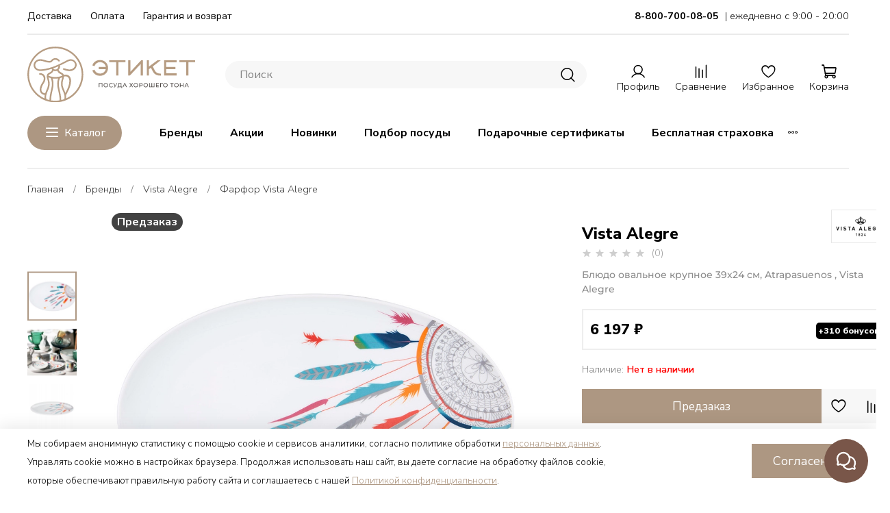

--- FILE ---
content_type: text/html; charset=utf-8
request_url: https://etiket.online/product/blyudo-ovalnoe-krupnoe-39x24-sm-atrapasuenos-vista-alegre
body_size: 96902
content:
<!DOCTYPE html>
<html
  style="
    --color-btn-bg:#AD9782;
--color-btn-bg-is-dark:true;
--bg:#FFFFFF;
--bg-is-dark:false;

--color-text: var(--color-text-dark);
--color-text-minor-shade: var(--color-text-dark-minor-shade);
--color-text-major-shade: var(--color-text-dark-major-shade);
--color-text-half-shade: var(--color-text-dark-half-shade);

--color-notice-warning-is-dark:false;
--color-notice-success-is-dark:false;
--color-notice-error-is-dark:false;
--color-notice-info-is-dark:false;
--color-form-controls-bg:var(--bg);
--color-form-controls-bg-disabled:var(--bg-minor-shade);
--color-form-controls-border-color:var(--bg-half-shade);
--color-form-controls-color:var(--color-text);
--is-editor:false;


  "
  >
  <head><link media='print' onload='this.media="all"' rel='stylesheet' type='text/css' href='/served_assets/public/jquery.modal-0c2631717f4ce8fa97b5d04757d294c2bf695df1d558678306d782f4bf7b4773.css'><meta data-config="{&quot;product_id&quot;:193079756}" name="page-config" content="" /><meta data-config="{&quot;money_with_currency_format&quot;:{&quot;delimiter&quot;:&quot; &quot;,&quot;separator&quot;:&quot;.&quot;,&quot;format&quot;:&quot;%n %u&quot;,&quot;unit&quot;:&quot;₽&quot;,&quot;show_price_without_cents&quot;:1},&quot;currency_code&quot;:&quot;RUR&quot;,&quot;currency_iso_code&quot;:&quot;RUB&quot;,&quot;default_currency&quot;:{&quot;title&quot;:&quot;Российский рубль&quot;,&quot;code&quot;:&quot;RUR&quot;,&quot;rate&quot;:1.0,&quot;format_string&quot;:&quot;%n %u&quot;,&quot;unit&quot;:&quot;₽&quot;,&quot;price_separator&quot;:&quot;&quot;,&quot;is_default&quot;:true,&quot;price_delimiter&quot;:&quot;&quot;,&quot;show_price_with_delimiter&quot;:true,&quot;show_price_without_cents&quot;:true},&quot;facebook&quot;:{&quot;pixelActive&quot;:true,&quot;currency_code&quot;:&quot;RUB&quot;,&quot;use_variants&quot;:false},&quot;vk&quot;:{&quot;pixel_active&quot;:null,&quot;price_list_id&quot;:null},&quot;new_ya_metrika&quot;:true,&quot;ecommerce_data_container&quot;:&quot;dataLayer&quot;,&quot;common_js_version&quot;:null,&quot;vue_ui_version&quot;:null,&quot;feedback_captcha_enabled&quot;:true,&quot;account_id&quot;:696559,&quot;hide_items_out_of_stock&quot;:false,&quot;forbid_order_over_existing&quot;:false,&quot;minimum_items_price&quot;:null,&quot;enable_comparison&quot;:true,&quot;locale&quot;:&quot;ru&quot;,&quot;client_group&quot;:null,&quot;consent_to_personal_data&quot;:{&quot;active&quot;:true,&quot;obligatory&quot;:true,&quot;description&quot;:&quot;\u003cp\u003e\u003cspan\u003eЯ даю\u0026nbsp;\u003ca href=\&quot;https://etiket.online/page/consent\&quot;\u003eсогласие\u003c/a\u003e на обработку моих персональных данных в соответствии с \u003ca href=\&quot;https://etiket.online/page/personaldata\&quot;\u003eполитикой конфиденциальности\u003c/a\u003e\u003c/span\u003e\u003c/p\u003e&quot;},&quot;recaptcha_key&quot;:&quot;6LfXhUEmAAAAAOGNQm5_a2Ach-HWlFKD3Sq7vfFj&quot;,&quot;recaptcha_key_v3&quot;:&quot;6LcZi0EmAAAAAPNov8uGBKSHCvBArp9oO15qAhXa&quot;,&quot;yandex_captcha_key&quot;:&quot;ysc1_ec1ApqrRlTZTXotpTnO8PmXe2ISPHxsd9MO3y0rye822b9d2&quot;,&quot;checkout_float_order_content_block&quot;:true,&quot;available_products_characteristics_ids&quot;:null,&quot;sber_id_app_id&quot;:&quot;5b5a3c11-72e5-4871-8649-4cdbab3ba9a4&quot;,&quot;theme_generation&quot;:4,&quot;quick_checkout_captcha_enabled&quot;:false,&quot;max_order_lines_count&quot;:500,&quot;sber_bnpl_min_amount&quot;:1000,&quot;sber_bnpl_max_amount&quot;:150000,&quot;counter_settings&quot;:{&quot;data_layer_name&quot;:&quot;dataLayer&quot;,&quot;new_counters_setup&quot;:false,&quot;add_to_cart_event&quot;:true,&quot;remove_from_cart_event&quot;:true,&quot;add_to_wishlist_event&quot;:true},&quot;site_setting&quot;:{&quot;show_cart_button&quot;:true,&quot;show_service_button&quot;:false,&quot;show_marketplace_button&quot;:false,&quot;show_quick_checkout_button&quot;:true},&quot;warehouses&quot;:[{&quot;id&quot;:4109371,&quot;title&quot;:&quot;Этикет Чебоксары&quot;,&quot;array_index&quot;:6},{&quot;id&quot;:4109370,&quot;title&quot;:&quot;Этикет Чебоксары (1С)&quot;,&quot;array_index&quot;:5},{&quot;id&quot;:4109353,&quot;title&quot;:&quot;ООО Фaйндизайнгрупп&quot;,&quot;array_index&quot;:0},{&quot;id&quot;:4109355,&quot;title&quot;:&quot;ООО ТРЕНД-ОПТ&quot;,&quot;array_index&quot;:1},{&quot;id&quot;:4109356,&quot;title&quot;:&quot;ООО ДП-ТРЕЙД&quot;,&quot;array_index&quot;:2},{&quot;id&quot;:4109357,&quot;title&quot;:&quot;ООО Цвиллинг Джей Эй Хенкельс Рус&quot;,&quot;array_index&quot;:3},{&quot;id&quot;:4109358,&quot;title&quot;:&quot;Дом Фарфора (ООО Вилмикс)&quot;,&quot;array_index&quot;:4},{&quot;id&quot;:4110330,&quot;title&quot;:&quot;Антарес Трейд&quot;,&quot;array_index&quot;:7},{&quot;id&quot;:4110341,&quot;title&quot;:&quot;Виста (ИП Ермишова Г.Н)&quot;,&quot;array_index&quot;:8},{&quot;id&quot;:4111038,&quot;title&quot;:&quot;ООО Белуга Маркет&quot;,&quot;array_index&quot;:9}],&quot;captcha_type&quot;:&quot;google&quot;,&quot;human_readable_urls&quot;:false}" name="shop-config" content="" /><meta name='js-evnvironment' content='production' /><meta name='default-locale' content='ru' /><meta name='insales-redefined-api-methods' content="[]" />
<!--InsalesCounter -->
<script type="text/javascript">
(function() {
  if (typeof window.__insalesCounterId !== 'undefined') {
    return;
  }

  try {
    Object.defineProperty(window, '__insalesCounterId', {
      value: 696559,
      writable: true,
      configurable: true
    });
  } catch (e) {
    console.error('InsalesCounter: Failed to define property, using fallback:', e);
    window.__insalesCounterId = 696559;
  }

  if (typeof window.__insalesCounterId === 'undefined') {
    console.error('InsalesCounter: Failed to set counter ID');
    return;
  }

  let script = document.createElement('script');
  script.async = true;
  script.src = '/javascripts/insales_counter.js?7';
  let firstScript = document.getElementsByTagName('script')[0];
  firstScript.parentNode.insertBefore(script, firstScript);
})();
</script>
<!-- /InsalesCounter -->

    <!-- meta -->
<meta charset="UTF-8"><title>Блюдо овальное крупное 39x24 см, Atrapasuenos , Vista Alegre — купить в магазине дизайнерской посуды Этикет</title><meta name="description" content="Блюдо овальное крупное 39x24 см, Atrapasuenos , Vista Alegre в интернет-магазине Этикет. Предлагаем купить Блюдо овальное крупное 39x24 см, Atrapasuenos , Vista Alegre по цене 6 197 ₽. 
✔ Оплата онлайн или при получении. ✔ Бесплатная доставка по всей России. ✔ Гарантия от производителей.


">
<meta data-config="{&quot;static-versioned&quot;: &quot;1.38&quot;}" name="theme-meta-data" content="">

<script type="application/ld+json">
{
	"@context": "https://schema.org",
	"@type": "BreadcrumbList",
	"itemListElement": [
	{
		"@type": "ListItem",
		"position": 1,
		"name": "Главная",
		"item": "https://etiket.online"
	},{
					"@type": "ListItem",
					"position": 2,
					"name": "Сервировка",
					"item": "https://etiket.online/collection/servirovka"
				},{
					"@type": "ListItem",
					"position": 3,
					"name": "Сервировочные блюда",
					"item": "https://etiket.online/collection/blyuda_servirovochnye"
				},{
					"@type": "ListItem",
					"position": 4,
					"name": "Овальные блюда",
					"item": "https://etiket.online/collection/ovalnye-blyuda"
				},{
			"@type": "ListItem",
			"position": 5,
			"name": "Блюдо овальное крупное 39x24 см, Atrapasuenos , Vista Alegre",
			"item": "https://etiket.online/product/blyudo-ovalnoe-krupnoe-39x24-sm-atrapasuenos-vista-alegre"
		}]
}</script>



    <script type="application/ld+json">
    {
        "@context": "https://schema.org/",
        "@type":"Product",
        "name": "Блюдо овальное крупное 39x24 см, Atrapasuenos , Vista Alegre",
        "description": "Коллекция Atrapasuenos от Vista Alegre это полнота ярких, сочных красок, которых нам так порой не хватает. Работая над созданием этой коллекции, дизайнеры Vista Alegre объединили свои усилия с модным мексиканским бредом и результат превзошел все ожидания.\r\nРоскошный, с современным дизайном и конечно же лучшего качества фарфор, создаст настроение вам и вашим близким, а разнообразие предметов в коллекции даст возможность красиво подать на стол любые угощения.",
        "brand": {
          "@type": "Brand",
          "name": ""
        },"image": "https://img.etiket.online/images/products/1/554/327418410/21131355-oval-dish-Atrapasuenos-Vista-Alegre-Villeroy-Boch.jpg",
        "sku": "21131355",
        "color": "",
        "size": "",
        "offers": [{
              "@type": "Offer",
              "url": "/product/blyudo-ovalnoe-krupnoe-39x24-sm-atrapasuenos-vista-alegre",
              "priceCurrency": "RUB",
              "price": "6197.0",
              "availability": "https://schema.org/PreOrder"
            }
],
      "isRelatedTo": [],
      "isSimilarTo": []
    }
    </script>

<meta name="robots" content="index,follow">
<meta http-equiv="X-UA-Compatible" content="IE=edge,chrome=1">
<meta name="viewport" content="width=device-width, initial-scale=1.0">
<meta name="SKYPE_TOOLBAR" content="SKYPE_TOOLBAR_PARSER_COMPATIBLE">
<meta name="format-detection" content="telephone=no">
<meta name="yandex-verification" content="901a99d5d2f8c927" />

<!-- canonical url--><link rel="canonical" href="https://etiket.online/product/blyudo-ovalnoe-krupnoe-39x24-sm-atrapasuenos-vista-alegre">


<!-- rss feed-->
    <meta property="og:title" content="Блюдо овальное крупное 39x24 см, Atrapasuenos , Vista Alegre">
    <meta property="og:type" content="website">
    <meta property="og:url" content="https://etiket.online/product/blyudo-ovalnoe-krupnoe-39x24-sm-atrapasuenos-vista-alegre">

    
      <meta property="og:image" content="https://img.etiket.online/images/products/1/554/327418410/21131355-oval-dish-Atrapasuenos-Vista-Alegre-Villeroy-Boch.jpg">
    




<!-- icons-->
<!-- icons--><link rel="icon" type="image/svg+xml" sizes="any" href="https://img.etiket.online/files/1/3108/40340516/original/etiket-favicon.svg">
      <link rel="mask-icon" href="https://img.etiket.online/files/1/3108/40340516/original/etiket-favicon.svg" color="#AD9782">
      <link rel="apple-touch-icon" href="https://img.etiket.online/files/1/3108/40340516/original/etiket-favicon.svg"><meta name="msapplication-TileColor" content="#AD9782">
  <meta name="msapplication-TileImage" content="https://img.etiket.online/r/H0uy8MMlOCU/rs:fill-down:144:144:1/q:100/plain/files/1/3108/40340516/original/etiket-favicon.svg@svg"><style media="screen">
  @supports (content-visibility: hidden) {
    body:not(.settings_loaded) {
      content-visibility: hidden;
    }
  }
  @supports not (content-visibility: hidden) {
    body:not(.settings_loaded) {
      visibility: hidden;
    }
  }
</style>

  <meta name='product-id' content='193079756' />
</head>
  <body data-multi-lang="false" data-theme-template="product" data-sidebar-type="sticky" data-sidebar-position="left">
    <div class="preloader">
      <div class="lds-ellipsis"><div></div><div></div><div></div><div></div></div>
    </div>
    <noscript>
<div class="njs-alert-overlay">
  <div class="njs-alert-wrapper">
    <div class="njs-alert">
      <p></p>
    </div>
  </div>
</div>
</noscript>

    <div class="page_layout page_layout-clear ">
      <header>
      
        <div
  class="layout widget-type_custom-header"
  style="--logo-img:'https://img.etiket.online/files/1/4412/36270396/original/Etiket-WEB-logo.svg'; --logo-max-width:245px; --m-logo-img:'https://img.etiket.online/files/1/4585/36270569/original/Etiket-WEB-mob-logo.svg'; --m-logo-max-width:65px; --live-search:false; --hide-menu:false; --show-top-panel:true; --hide-search:false; --hide-language:true; --hide-personal:false; --hide-compare:false; --hide-favorite:false; --hide-menu-photo:false; --bage-bg:#FF0000; --bage-bg-is-dark:true; --bage-bg-minor-shade:#ff1a1a; --bage-bg-minor-shade-is-dark:true; --bage-bg-major-shade:#ff3333; --bage-bg-major-shade-is-dark:true; --bage-bg-half-shade:#ff8080; --bage-bg-half-shade-is-dark:true; --bg-cat-menu:#FFFFFF; --bg-cat-menu-is-light:true; --bg-cat-menu-minor-shade:#f7f7f7; --bg-cat-menu-minor-shade-is-light:true; --bg-cat-menu-major-shade:#ededed; --bg-cat-menu-major-shade-is-light:true; --bg-cat-menu-half-shade:#808080; --bg-cat-menu-half-shade-is-dark:true; --layout-wide-bg:true; --img-border-radius:0px; --layout-pt:1vw; --layout-pb:1vw; --layout-wide-content:false; --mobile-panel-right-btn:cart; --hide-desktop:false; --hide-mobile:false;"
  data-widget-drop-item-id="69502538"
  
  >
  <div class="layout__content">
    








  <div class="filling-block"></div>
<div class="header " id="header-with-left-menu">
  
  <div class="header__area-top-panel">
    
<div class="top-panel">
	<div class="top-panel__menu">
      
      <ul class="header__menu js-cut-list" data-navigation data-menu-handle="main-menu">
        
        <li class="header__menu-item" data-navigation-item data-menu-item-id="7838420">
          <div class="header__menu-controls">
            <a href="/page/delivery" class="header__menu-link " data-navigation-link="/page/delivery">
              Доставка
            </a>
          </div>
        </li>
        
        <li class="header__menu-item" data-navigation-item data-menu-item-id="7838421">
          <div class="header__menu-controls">
            <a href="/page/payment" class="header__menu-link " data-navigation-link="/page/payment">
              Оплата
            </a>
          </div>
        </li>
        
        <li class="header__menu-item" data-navigation-item data-menu-item-id="8126952">
          <div class="header__menu-controls">
            <a href="/page/exchange" class="header__menu-link " data-navigation-link="/page/exchange">
              Гарантия и возврат
            </a>
          </div>
        </li>
        
      </ul>
      
  	</div>
  	<div class="top-panel__phones">
      <ul>
        
        <li>
        	      <a class="phone-value" href="tel:88007000805"><strong>8-800-700-08-05 </strong></a>
        </li>
        
        
        <li>
        	<span class="phone-value">| ежедневно с 9:00 - 20:00</span>
        </li>
        
      </ul>
  	</div>
</div>

  </div>
  
  <div class="header__content ">
    <div class="header__area-logo">
      
  
    
      <a href=" / " class="header__logo">
        <img src="https://img.etiket.online/files/1/4412/36270396/original/Etiket-WEB-logo.svg" alt="Интернет-магазин посуды Этикет (официальный сайт)" title="Интернет-магазин посуды Этикет (официальный сайт)">
      </a>
    
  
  
    
      <a href=" / " class="header__logo-m">
        <img src="https://img.etiket.online/files/1/4585/36270569/original/Etiket-WEB-mob-logo.svg" alt="Интернет-магазин посуды Этикет (официальный сайт)" title="Интернет-магазин посуды Этикет (официальный сайт)">
      </a>
    
  

    </div>
    <div class="header__area-show-menu">
      <button class="header__show-menu-btn js-toggle-cat-menu">
        <span class="icon icon-bars _show"></span>
      </button>
    </div>
    <div class="header__area-search">
		
<div class="header__search">
  <form action="/search" method="get" class="header__search-form">
    <input type="text" autocomplete="off"  class="form-control form-control_size-l header__search-field" name="q" value="" placeholder="Поиск">
    <input type="hidden" name="lang" value="ru">
    <div class="header__search__results" data-search-result></div>
  </form>
  <button type="button" class="header__search-btn js-start-search">
    <span class="icon icon-search _show"></span>
  </button>
</div>

    </div>
    <div class="header__area-languages">
    	
  

    </div>
    <div class="header__area-controls">
      
            <a href="/client_account/orders" class="header__control-btn header__cabinet">
              <span class="icon icon-user"></span>
              <span class="header__control-text">Профиль</span>
            </a>
          

          
          
            <a href="/compares" class="header__control-btn header__compare">
              <span class="icon icon-compare">
                <span class="header__control-bage compare-empty" data-compare-counter>0</span>
              </span>
              <span class="header__control-text">Сравнение</span>
            </a>
          
          

          
            <a href="/favorites" class="header__control-btn header__favorite">
              <span class="icon icon-favorites">
                <span class="header__control-bage favorites-empty" data-ui-favorites-counter>0</span>
              </span>
              <span class="header__control-text">Избранное</span>
            </a>
          

          
            <a href="/cart_items" class="header__control-btn header__cart">
              <span class="icon icon-cart">
                <span class="header__control-bage cart-empty" data-cart-positions-count></span>
              </span>
              <span class="header__control-text">Корзина</span>
            </a>
          

          
          <a href="tel:88007000805" class="header__control-btn header__mobile-phone">
            <span class="icon icon-phone"></span>
          </a>
          
    </div>
  </div>
  <div class="header-part-bottom">
    <div class="header-part-bottom__inner">
      <div class="header__area-catalog">
        <button type="button" class="button button_size-l header__show-collection-btn js-toggle-cat-menu main">
          <span class="icon icon-bars _show"></span>
          <span class="icon icon-times _hide"></span>
          Каталог
        </button>
      </div>

      <div class="header__area-bottom_menu">
        <div class="header__bottom_menu-title">
          
        </div>
        <ul class="header__bottom_menu js-cut-list-menu">
          
          <li class="header__bottom_menu-item" data-navigation-item>
            <a href="/page/brands" class="header__bottom_menu-link" data-navigation-link="/page/brands">Бренды</a>
          </li>
          
          <li class="header__bottom_menu-item" data-navigation-item>
            <a href="/blogs/aktsii" class="header__bottom_menu-link" data-navigation-link="/blogs/aktsii">Акции</a>
          </li>
          
          <li class="header__bottom_menu-item" data-navigation-item>
            <a href="/collection/novinki" class="header__bottom_menu-link" data-navigation-link="/collection/novinki">Новинки</a>
          </li>
          
          
          <li class="header__bottom_menu-item" data-navigation-item>
            <a href="/page/podbor-posudy" class="header__bottom_menu-link" data-navigation-link="/page/podbor-posudy">Подбор посуды</a>
          </li>
          
          <li class="header__bottom_menu-item" data-navigation-item>
            <a href="https://etiket.online/product/podarochnyy-sertifikat-etiket" class="header__bottom_menu-link" data-navigation-link="https://etiket.online/product/podarochnyy-sertifikat-etiket">Подарочные сертификаты</a>
          </li>
          
          <li class="header__bottom_menu-item" data-navigation-item>
            <a href="/page/besplatnaya-dopolnitelnaya-strahovka" class="header__bottom_menu-link" data-navigation-link="/page/besplatnaya-dopolnitelnaya-strahovka">Бесплатная страховка</a>
          </li>
          
          <li class="header__bottom_menu-item" data-navigation-item>
            <a href="/page/bonusnaya-programma" class="header__bottom_menu-link" data-navigation-link="/page/bonusnaya-programma">Бонусная программа</a>
          </li>
          
        </ul>
      </div>

    </div>
  </div>
  <div class="header-cat-menu _hide">
    
<div class="m-cat-menu m-cat-menu__wrapper hide-desktop">
  <div class="m-cat-menu__wrapper-top">
    
<div class="header__search">
  <form action="/search" method="get" class="header__search-form">
    <input type="text" autocomplete="off"  class="form-control form-control_size-l header__search-field" name="q" value="" placeholder="Поиск">
    <input type="hidden" name="lang" value="ru">
    <div class="header__search__results" data-search-result></div>
  </form>
  <button type="button" class="header__search-btn js-start-search">
    <span class="icon icon-search _show"></span>
  </button>
</div>

    <button type="button" class="header__show-menu-btn js-toggle-cat-menu">
      <span class="icon icon-times"></span>
    </button>
  </div>
  <ul class="mobile-menu mobile-menu_1">
    <li class="title">
      Каталог
      <span class="icon icon-angle-right"></span>
    </li>
    
      <li class="title">
        <a href="/page/brands" class="header__bottom_menu-link">Бренды</a>
      </li>
    
      <li class="title">
        <a href="/blogs/aktsii" class="header__bottom_menu-link">Акции</a>
      </li>
    
      <li class="title">
        <a href="/collection/novinki" class="header__bottom_menu-link">Новинки</a>
      </li>
    
  </ul>
  <ul class="mobile-menu mobile-menu_2">
    
      <li>
        <a href="/page/podbor-posudy" class="header__bottom_menu-link"><strong>Подбор посуды</strong></a>
      </li>
    
      <li>
        <a href="https://etiket.online/product/podarochnyy-sertifikat-etiket" class="header__bottom_menu-link"><strong>Подарочные сертификаты</strong></a>
      </li>
    
      <li>
        <a href="/page/besplatnaya-dopolnitelnaya-strahovka" class="header__bottom_menu-link"><strong>Бесплатная страховка</strong></a>
      </li>
    
      <li>
        <a href="/page/bonusnaya-programma" class="header__bottom_menu-link"><strong>Бонусная программа</strong></a>
      </li>
    
  </ul>
  <ul class="mobile-menu mobile-menu_3">
    
      <li>
        <a href="/page/delivery" class="header__bottom_menu-link">Доставка</a>
      </li>
    
      <li>
        <a href="/page/payment" class="header__bottom_menu-link">Оплата</a>
      </li>
    
      <li>
        <a href="/page/exchange" class="header__bottom_menu-link">Гарантия и возврат</a>
      </li>
    
  </ul>
  <ul class="phones">
    <li class="title">
      <a href="tel:88007000805">8-800-700-08-05</a>
    </li>
    <li>
      <a href="tel:+79373878030">+7(937) 387-80-30</a>
    </li>
    <li>
      <a href="tel:+78352378030">+7(8352) 37-80-30</a>
    </li>
  </ul>
  <p><strong>г. Чебоксары, пр-т. Ленина, 1</strong></p>
  <p class="light">ежедневно с 9:00 - 20:00</p>
  <p class="email"><a href="mailto:shop@etiket.online"><strong>shop@etiket.online</strong></a></p>
  <ul class="socials">
    
      <li>
        <a href="https://vk.com/etiket_online_shop">
          <img src="https://img.etiket.online/files/1/1289/35497225/original/Vk.webp" alt="">
        </a>
      </li>
    
      <li>
        <a href="https://t.me/etiket_online_shop">
          <img src="https://img.etiket.online/files/1/1291/35497227/original/Telegram.webp" alt="">
        </a>
      </li>
    
      <li>
        <a href="https://ok.ru/group/61745028726849">
          <img src="https://img.etiket.online/files/1/1320/35497256/original/Ok.webp" alt="">
        </a>
      </li>
    
      <li>
        <a href="https://wa.me/+79373878030">
          <img src="https://img.etiket.online/files/1/1334/35497270/original/Whatsap.webp" alt="">
        </a>
      </li>
     
  </ul>
</div>
<nav class="m-cat-menu m-cat-menu__wrapper hide-mobile">
  

  

  
  <ul class="m-cat-menu__root-level m-cat-menu__list">
    <div class="m-cat-menu__header">
      <li class="title">
        <button type="button" class="button m-cat-menu__back-btn hide-desktop">
          <span class="icon icon-angle-left root"></span>
        </button>
        Каталог</li>
      <div class="header__area-languages">
        
  

      </div>
      <button class="header__show-menu-btn js-toggle-cat-menu hide-desktop">
      	<span class="icon icon-times _show"></span>
      </button>
    </div>
    
    
            
              
              
              
              

              
              

              
              

              
                

                
                
                <li   style="display: none;"	>
                    <a href="/collection/novinki">
                      
                      
                      <img src="https://img.etiket.online/images/products/1/959/712655807/thumb_Farforovaja_figurka_NAO_Kakoj_ty_mjagkij_devochka_s_zajchikom_NAO-2001880_1.jpg" alt="Новинки">
                      <span class="title">Новинки</span>
                      
                    </a>
                  

                  

                  
                  </li>
                  

                  
              
              
            
              
              
              
              

              
              

              
              

              
                

                
                
                <li class="m-cat-menu__show-next-level show-level-1"  style="display: none;"	>
                    <a href="/collection/brendy">
                      
                      
                      <img src="https://img.etiket.online/images/collections/1/5883/88626939/thumb_brends-cat.jpg" alt="Бренды">
                      <span class="title">Бренды</span>
                      
                          <span class="icon icon-angle-right"></span>
                      
                    </a>
                  
                  <div class="m-cat-menu__level-1 m-cat-menu__wrapper">
                    <ul class="m-cat-menu__level-1-list m-cat-menu__list">
                      <div class="m-cat-menu__header">
                        <li class="title">
                          <button type="button" class="button m-cat-menu__back-btn hide-desktop">
                            <span class="icon icon-angle-left"></span>
                          </button>
                          Бренды
                        </li>
                        <button class="header__show-menu-btn js-toggle-cat-menu hide-desktop">
                          <span class="icon icon-times _show"></span>
                        </button>
                      </div>
                      <a href="/collection/brendy" class="to-link hide-desktop">Все товары в категории</a>
                  

                  

                  

                  
              
              
            
              
              
              
              

              
              

              
              

              
                

                
                
                <li class="m-cat-menu__show-next-level show-level-2" 	>
                    <a href="/collection/amt-gastroguss">
                      
                      
                      <img src="https://img.etiket.online/images/collections/1/4241/88690833/thumb_amt-gastroguss-logo.png" alt="AMT Gastroguss">
                      <span class="title">AMT Gastroguss</span>
                      
                          <span class="icon icon-angle-right"></span>
                      
                    </a>
                  
                  <div class="m-cat-menu__level-2 m-cat-menu__wrapper">
                    <ul class="m-cat-menu__level-2-list m-cat-menu__list">
                      <div class="m-cat-menu__header">
                        <li class="title">
                          <button type="button" class="button m-cat-menu__back-btn hide-desktop">
                            <span class="icon icon-angle-left"></span>
                          </button>
                          AMT Gastroguss
                        </li>
                        <button class="header__show-menu-btn js-toggle-cat-menu hide-desktop">
                          <span class="icon icon-times _show"></span>
                        </button>
                      </div>
                      <a href="/collection/amt-gastroguss" class="to-link hide-desktop">Все товары в категории</a>
                  

                  

                  

                  
              
              
            
              
              
              
              

              
              

              
              

              
                

                
                
                <li  	>
                    <a href="/collection/skovorody-amt-gastroguss">
                      
                      
                      <img src="https://img.etiket.online/images/products/1/5133/465974285/thumb_AMT1126S__4_.jpg" alt="Сковороды AMT Gastroguss">
                      <span class="title">Сковороды AMT Gastroguss</span>
                      
                    </a>
                  

                  

                  
                  </li>
                  

                  
              
              
            
              
              
              
              

              
              

              
              

              
                

                
                
                <li  	>
                    <a href="/collection/soteyniki-amt-gastroguss">
                      
                      
                      <img src="https://img.etiket.online/images/products/1/4765/465539741/thumb_AMT824__3_.jpg" alt="Сотейники AMT Gastroguss">
                      <span class="title">Сотейники AMT Gastroguss</span>
                      
                    </a>
                  

                  

                  
                  </li>
                  

                  
              
              
            
              
              
              
              

              
              

              
              

              
                

                
                
                <li  	>
                    <a href="/collection/kovshi-amt-gastroguss">
                      
                      
                      <img src="https://img.etiket.online/images/products/1/4210/465948786/thumb_AMT816__1_.jpg" alt="Ковши AMT Gastroguss">
                      <span class="title">Ковши AMT Gastroguss</span>
                      
                    </a>
                  

                  

                  
                  </li>
                  

                  
              
              
            
              
              
              
              

              
              

              
              

              
                

                
                
                <li  	>
                    <a href="/collection/kastryuli-amt-gastroguss">
                      
                      
                      <img src="https://img.etiket.online/images/products/1/5090/464655330/thumb_AMT920__1_.jpg" alt="Кастрюли AMT Gastroguss">
                      <span class="title">Кастрюли AMT Gastroguss</span>
                      
                    </a>
                  

                  

                  
                  </li>
                  

                  
              
              
            
              
              
              
              

              
              

              
              

              
                

                
                
                <li  	>
                    <a href="/collection/skovorody-vok-amt-gastroguss">
                      
                      
                      <img src="https://img.etiket.online/images/products/1/5133/465974285/thumb_AMT1126S__4_.jpg" alt="Сковороды вок AMT Gastroguss">
                      <span class="title">Сковороды вок AMT Gastroguss</span>
                      
                    </a>
                  

                  

                  
                  </li>
                  

                  
              
              
            
              
              
              
              

              
              

              
              

              
                

                
                
                <li  	>
                    <a href="/collection/steklyannye-kryshki-dlya-posudy-amt-gastroguss">
                      
                      
                      <img src="https://img.etiket.online/images/products/1/249/466067705/thumb_AMT020__6_.jpg" alt="Стеклянные крышки для посуды AMT Gastroguss">
                      <span class="title">Стеклянные крышки для посуды AMT Gastroguss</span>
                      
                    </a>
                  

                  

                  
                  </li>
                  

                  
              
              
            
              
              
              
              

              
              

              
              

              
                

                
                  
                          
                    	</ul>
					</div>
                  

                  </li>
                
                
                <li class="m-cat-menu__show-next-level show-level-2" 	>
                    <a href="/collection/arcos">
                      
                      
                      <img src="https://img.etiket.online/images/collections/1/3597/93318669/thumb_medium_arcos-logo.webp" alt="Arcos">
                      <span class="title">Arcos</span>
                      
                          <span class="icon icon-angle-right"></span>
                      
                    </a>
                  
                  <div class="m-cat-menu__level-2 m-cat-menu__wrapper">
                    <ul class="m-cat-menu__level-2-list m-cat-menu__list">
                      <div class="m-cat-menu__header">
                        <li class="title">
                          <button type="button" class="button m-cat-menu__back-btn hide-desktop">
                            <span class="icon icon-angle-left"></span>
                          </button>
                          Arcos
                        </li>
                        <button class="header__show-menu-btn js-toggle-cat-menu hide-desktop">
                          <span class="icon icon-times _show"></span>
                        </button>
                      </div>
                      <a href="/collection/arcos" class="to-link hide-desktop">Все товары в категории</a>
                  

                  

                  

                  
              
              
            
              
              
              
              

              
              

              
              

              
                

                
                
                <li class="m-cat-menu__show-next-level show-level-3" 	>
                    <a href="/collection/kuhonnye-nozhi-arcos">
                      
                      
                      <img src="https://img.etiket.online/images/products/1/4671/482988607/thumb_290425__1_.jpg" alt="Кухонные ножи Arcos">
                      <span class="title">Кухонные ножи Arcos</span>
                      
                          <span class="icon icon-angle-right"></span>
                      
                    </a>
                  
                  <div class="m-cat-menu__level-3 m-cat-menu__wrapper">
                    <ul class="m-cat-menu__level-3-list m-cat-menu__list">
                      <div class="m-cat-menu__header">
                        <li class="title">
                          <button type="button" class="button m-cat-menu__back-btn hide-desktop">
                            <span class="icon icon-angle-left"></span>
                          </button>
                          Кухонные ножи Arcos
                        </li>
                        <button class="header__show-menu-btn js-toggle-cat-menu hide-desktop">
                          <span class="icon icon-times _show"></span>
                        </button>
                      </div>
                      <a href="/collection/kuhonnye-nozhi-arcos" class="to-link hide-desktop">Все товары в категории</a>
                  

                  

                  

                  
              
              
            
              
              
              
              

              
              

              
              

              
                

                
                
                <li  	>
                    <a href="/collection/povarskie-nozhi-arcos">
                      
                      
                      <img src="https://img.etiket.online/images/products/1/5322/482374858/thumb_2921__1_.jpg" alt="Поварские ножи Arcos">
                      <span class="title">Поварские ножи Arcos</span>
                      
                    </a>
                  

                  

                  
                  </li>
                  

                  
              
              
            
              
              
              
              

              
              

              
              

              
                

                
                
                <li  	>
                    <a href="/collection/nozhi-dlya-narezki-arcos">
                      
                      
                      <img src="https://img.etiket.online/images/products/1/3599/483184143/thumb_291625__1_.jpg" alt="Ножи для нарезки Arcos">
                      <span class="title">Ножи для нарезки Arcos</span>
                      
                    </a>
                  

                  

                  
                  </li>
                  

                  
              
              
            
              
              
              
              

              
              

              
              

              
                

                
                
                <li  	>
                    <a href="/collection/nozhi-dlya-steykov-arcos">
                      
                      
                      <img src="https://img.etiket.online/images/products/1/3652/483307076/thumb_2558__1_.jpg" alt="Ножи для стейков Arcos">
                      <span class="title">Ножи для стейков Arcos</span>
                      
                    </a>
                  

                  

                  
                  </li>
                  

                  
              
              
            
              
              
              
              

              
              

              
              

              
                

                
                
                <li  	>
                    <a href="/collection/nozhi-santoku-arcos">
                      
                      
                      <img src="https://img.etiket.online/images/products/1/6297/482916505/thumb_2566__5_.jpg" alt="Ножи сантоку Arcos">
                      <span class="title">Ножи сантоку Arcos</span>
                      
                    </a>
                  

                  

                  
                  </li>
                  

                  
              
              
            
              
              
              
              

              
              

              
              

              
                

                
                
                <li  	>
                    <a href="/collection/universalnye-nozhi-arcos">
                      
                      
                      <img src="https://img.etiket.online/images/products/1/4671/482988607/thumb_290425__1_.jpg" alt="Универсальные ножи Arcos">
                      <span class="title">Универсальные ножи Arcos</span>
                      
                    </a>
                  

                  

                  
                  </li>
                  

                  
              
              
            
              
              
              
              

              
              

              
              

              
                

                
                
                <li  	>
                    <a href="/collection/nozhi-dlya-hleba-arcos">
                      
                      
                      <img src="https://img.etiket.online/images/products/1/1772/482911980/thumb_291425__4_.jpg" alt="Ножи для хлеба Arcos">
                      <span class="title">Ножи для хлеба Arcos</span>
                      
                    </a>
                  

                  

                  
                  </li>
                  

                  
              
              
            
              
              
              
              

              
              

              
              

              
                

                
                
                <li  	>
                    <a href="/collection/nozh-dlya-chistki-ovoschey-arcos">
                      
                      
                      <img src="https://img.etiket.online/images/products/1/7689/482336265/thumb_2557__5_.jpg" alt="Нож для чистки овощей Arcos">
                      <span class="title">Нож для чистки овощей Arcos</span>
                      
                    </a>
                  

                  

                  
                  </li>
                  

                  
              
              
            
              
              
              
              

              
              

              
              

              
                

                
                
                <li  	>
                    <a href="/collection/nabor-nozhey-bez-podstavki-arcos">
                      
                      
                      <img src="https://img.etiket.online/images/products/1/7287/484867191/thumb_152600__12_.jpg" alt="Набор ножей без подставки Arcos">
                      <span class="title">Набор ножей без подставки Arcos</span>
                      
                    </a>
                  

                  

                  
                  </li>
                  

                  
              
              
            
              
              
              
              

              
              

              
              

              
                

                
                
                <li  	>
                    <a href="/collection/nabory-nozhey-arcos-s-podstavkoy">
                      
                      
                      <img src="https://img.etiket.online/images/products/1/6135/483325943/thumb_794000__2_.jpg" alt="Наборы ножей Arcos с подставкой">
                      <span class="title">Наборы ножей Arcos с подставкой</span>
                      
                    </a>
                  

                  

                  
                  </li>
                  

                  
              
              
            
              
              
              
              

              
              

              
              

              
                

                
                
                <li  	>
                    <a href="/collection/nozhi-dlya-syra-arcos">
                      
                      
                      <img src="https://img.etiket.online/images/products/1/5253/483816581/thumb_232824W__1_.jpg" alt="Ножи для сыра Arcos">
                      <span class="title">Ножи для сыра Arcos</span>
                      
                    </a>
                  

                  

                  
                  </li>
                  

                  
              
              
            
              
              
              
              

              
              

              
              

              
                

                
                
                <li  	>
                    <a href="/collection/kuhonnye-toporiki-arcos">
                      
                      
                      <img src="https://img.etiket.online/images/products/1/987/485721051/thumb_2824-B__1_.jpg" alt="Кухонные топорики Arcos">
                      <span class="title">Кухонные топорики Arcos</span>
                      
                    </a>
                  

                  

                  
                  </li>
                  

                  
              
              
            
              
              
              
              

              
              

              
              

              
                

                
                  
                          
                    	</ul>
					</div>
                  

                  </li>
                
                
                <li  	>
                    <a href="/collection/universalnye-kuhonnye-nozhnitsy-arcos">
                      
                      
                      <img src="https://img.etiket.online/images/products/1/1266/485262578/thumb_185324__1_.jpg" alt="Универсальные кухонные ножницы Arcos">
                      <span class="title">Универсальные кухонные ножницы Arcos</span>
                      
                    </a>
                  

                  

                  
                  </li>
                  

                  
              
              
            
              
              
              
              

              
              

              
              

              
                

                
                
                <li  	>
                    <a href="/collection/servirovochnye-i-razdelochnye-doski-arcos">
                      
                      
                      <img src="https://img.etiket.online/images/products/1/2054/482297862/thumb_691510__2_.jpg" alt="Сервировочные и разделочные доски Arcos">
                      <span class="title">Сервировочные и разделочные доски Arcos</span>
                      
                    </a>
                  

                  

                  
                  </li>
                  

                  
              
              
            
              
              
              
              

              
              

              
              

              
                

                
                
                <li  	>
                    <a href="/collection/universalnye-podstavki-dlya-nozhey-arcos">
                      
                      
                      <img src="https://img.etiket.online/images/products/1/6135/483325943/thumb_794000__2_.jpg" alt="Универсальные подставки для ножей Arcos">
                      <span class="title">Универсальные подставки для ножей Arcos</span>
                      
                    </a>
                  

                  

                  
                  </li>
                  

                  
              
              
            
              
              
              
              

              
              

              
              

              
                

                
                
                <li  	>
                    <a href="/collection/rychazhnye-i-elektricheskie-shtopory-arcos">
                      
                      
                      <img src="https://img.etiket.online/images/products/1/7271/483671143/thumb_6041__1_.jpg" alt="Рычажные и электрические штопоры Arcos">
                      <span class="title">Рычажные и электрические штопоры Arcos</span>
                      
                    </a>
                  

                  

                  
                  </li>
                  

                  
              
              
            
              
              
              
              

              
              

              
              

              
                

                
                
                <li  	>
                    <a href="/collection/nabory-kuhonnyh-stolovyh-priborov-dlya-steykov-arcos">
                      
                      
                      <img src="https://img.etiket.online/images/products/1/2471/485714343/thumb_3777__1_.jpg" alt="Наборы кухонных  столовых приборов для стейков Arcos">
                      <span class="title">Наборы кухонных  столовых приборов для стейков Arcos</span>
                      
                    </a>
                  

                  

                  
                  </li>
                  

                  
              
              
            
              
              
              
              

              
              

              
              

              
                

                
                  
                          
                    	</ul>
					</div>
                  

                  </li>
                
                
                <li class="m-cat-menu__show-next-level show-level-2" 	>
                    <a href="/collection/portmeirion">
                      
                      
                      <img src="https://img.etiket.online/images/collections/1/3846/93425414/thumb_medium_portmerion-9.webp" alt="Portmeirion">
                      <span class="title">Portmeirion</span>
                      
                          <span class="icon icon-angle-right"></span>
                      
                    </a>
                  
                  <div class="m-cat-menu__level-2 m-cat-menu__wrapper">
                    <ul class="m-cat-menu__level-2-list m-cat-menu__list">
                      <div class="m-cat-menu__header">
                        <li class="title">
                          <button type="button" class="button m-cat-menu__back-btn hide-desktop">
                            <span class="icon icon-angle-left"></span>
                          </button>
                          Portmeirion
                        </li>
                        <button class="header__show-menu-btn js-toggle-cat-menu hide-desktop">
                          <span class="icon icon-times _show"></span>
                        </button>
                      </div>
                      <a href="/collection/portmeirion" class="to-link hide-desktop">Все товары в категории</a>
                  

                  

                  

                  
              
              
            
              
              
              
              

              
              

              
              

              
                

                
                
                <li class="m-cat-menu__show-next-level show-level-3" 	>
                    <a href="/collection/tea-coffe_portmeirion">
                      
                      
                      <img src="https://img.etiket.online/images/collections/1/4158/89272382/thumb_Prt-tea-coffe-cat.jpg" alt="Чай и кофе Portmeirion">
                      <span class="title">Чай и кофе Portmeirion</span>
                      
                          <span class="icon icon-angle-right"></span>
                      
                    </a>
                  
                  <div class="m-cat-menu__level-3 m-cat-menu__wrapper">
                    <ul class="m-cat-menu__level-3-list m-cat-menu__list">
                      <div class="m-cat-menu__header">
                        <li class="title">
                          <button type="button" class="button m-cat-menu__back-btn hide-desktop">
                            <span class="icon icon-angle-left"></span>
                          </button>
                          Чай и кофе Portmeirion
                        </li>
                        <button class="header__show-menu-btn js-toggle-cat-menu hide-desktop">
                          <span class="icon icon-times _show"></span>
                        </button>
                      </div>
                      <a href="/collection/tea-coffe_portmeirion" class="to-link hide-desktop">Все товары в категории</a>
                  

                  

                  

                  
              
              
            
              
              
              
              

              
              

              
              

              
                

                
                
                <li  	>
                    <a href="/collection/kofeynye-chashki-portmeirion">
                      
                      
                      <img src="https://img.etiket.online/images/products/1/6101/361396181/thumb_ffd2e003dbb856a212b3820f54ce00af.jpg" alt="Кофейные чашки">
                      <span class="title">Кофейные чашки</span>
                      
                    </a>
                  

                  

                  
                  </li>
                  

                  
              
              
            
              
              
              
              

              
              

              
              

              
                

                
                
                <li  	>
                    <a href="/collection/chaynye-chashki-portmeirion">
                      
                      
                      <img src="https://img.etiket.online/images/products/1/6282/361396362/thumb_8a665963903dfff6ef45e98829f0f034.jpg" alt="Чайные чашки">
                      <span class="title">Чайные чашки</span>
                      
                    </a>
                  

                  

                  
                  </li>
                  

                  
              
              
            
              
              
              
              

              
              

              
              

              
                

                
                  
                          
                    	</ul>
					</div>
                  

                  </li>
                
                
                <li class="m-cat-menu__show-next-level show-level-3" 	>
                    <a href="/collection/servirovka_portmeirion">
                      
                      
                      <img src="https://img.etiket.online/images/collections/1/4354/89272578/thumb_Prt-servirovka-cat.jpg" alt="Сервировка Portmeirion">
                      <span class="title">Сервировка Portmeirion</span>
                      
                          <span class="icon icon-angle-right"></span>
                      
                    </a>
                  
                  <div class="m-cat-menu__level-3 m-cat-menu__wrapper">
                    <ul class="m-cat-menu__level-3-list m-cat-menu__list">
                      <div class="m-cat-menu__header">
                        <li class="title">
                          <button type="button" class="button m-cat-menu__back-btn hide-desktop">
                            <span class="icon icon-angle-left"></span>
                          </button>
                          Сервировка Portmeirion
                        </li>
                        <button class="header__show-menu-btn js-toggle-cat-menu hide-desktop">
                          <span class="icon icon-times _show"></span>
                        </button>
                      </div>
                      <a href="/collection/servirovka_portmeirion" class="to-link hide-desktop">Все товары в категории</a>
                  

                  

                  

                  
              
              
            
              
              
              
              

              
              

              
              

              
                

                
                
                <li  	>
                    <a href="/collection/tarelki-obedennye-portmeirion">
                      
                      
                      <img src="https://img.etiket.online/images/products/1/7152/577354736/thumb_PRT-BG-Azalea-25-1-sq.jpg" alt="Тарелки обеденные Portmeirion">
                      <span class="title">Тарелки обеденные Portmeirion</span>
                      
                    </a>
                  

                  

                  
                  </li>
                  

                  
              
              
            
              
              
              
              

              
              

              
              

              
                

                
                
                <li  	>
                    <a href="/collection/salatniki-portmeirion">
                      
                      
                      <img src="https://img.etiket.online/images/products/1/5029/361395109/thumb_16ef81ab1d9ec42d04a0a2e2cb4b22f7.jpg" alt="Салатники Portmeirion">
                      <span class="title">Салатники Portmeirion</span>
                      
                    </a>
                  

                  

                  
                  </li>
                  

                  
              
              
            
              
              
              
              

              
              

              
              

              
                

                
                
                <li  	>
                    <a href="/collection/pribori-portmeirion">
                      
                      
                      <img src="https://img.etiket.online/images/products/1/4495/361394575/thumb_0d16ddab126775478af244b2e2c47f33.jpg" alt="Приборы">
                      <span class="title">Приборы</span>
                      
                    </a>
                  

                  

                  
                  </li>
                  

                  
              
              
            
              
              
              
              

              
              

              
              

              
                

                
                  
                          
                    	</ul>
					</div>
                  

                  </li>
                
                
                <li  	>
                    <a href="/collection/hranenie-portmeirion">
                      
                      
                      <img src="https://img.etiket.online/images/collections/1/4514/89272738/thumb_Prt-hranenie-cat.jpg" alt="Хранение">
                      <span class="title">Хранение</span>
                      
                    </a>
                  

                  

                  
                  </li>
                  

                  
              
              
            
              
              
              
              

              
              

              
              

              
                

                
                
                <li  	>
                    <a href="/collection/dlya-prigotovleniya-portmeirion">
                      
                      
                      <img src="https://img.etiket.online/images/collections/1/4665/89272889/thumb_Prt-prigotavlenie-cat.jpg" alt="Для приготовления">
                      <span class="title">Для приготовления</span>
                      
                    </a>
                  

                  

                  
                  </li>
                  

                  
              
              
            
              
              
              
              

              
              

              
              

              
                

                
                
                <li  	>
                    <a href="/collection/dlya-doma-portmeirion">
                      
                      
                      <img src="https://img.etiket.online/images/collections/1/1994/89278410/thumb_Prt-home-cat.jpg" alt="Для дома Portmeirion">
                      <span class="title">Для дома Portmeirion</span>
                      
                    </a>
                  

                  

                  
                  </li>
                  

                  
              
              
            
              
              
              
              

              
              

              
              

              
                

                
                  
                          
                    	</ul>
					</div>
                  

                  </li>
                
                
                <li class="m-cat-menu__show-next-level show-level-2" 	>
                    <a href="/collection/emile-henry">
                      
                      
                      <img src="https://img.etiket.online/images/collections/1/5309/93336765/thumb_medium_eh-8.webp" alt="Emile Henry">
                      <span class="title">Emile Henry</span>
                      
                          <span class="icon icon-angle-right"></span>
                      
                    </a>
                  
                  <div class="m-cat-menu__level-2 m-cat-menu__wrapper">
                    <ul class="m-cat-menu__level-2-list m-cat-menu__list">
                      <div class="m-cat-menu__header">
                        <li class="title">
                          <button type="button" class="button m-cat-menu__back-btn hide-desktop">
                            <span class="icon icon-angle-left"></span>
                          </button>
                          Emile Henry
                        </li>
                        <button class="header__show-menu-btn js-toggle-cat-menu hide-desktop">
                          <span class="icon icon-times _show"></span>
                        </button>
                      </div>
                      <a href="/collection/emile-henry" class="to-link hide-desktop">Все товары в категории</a>
                  

                  

                  

                  
              
              
            
              
              
              
              

              
              

              
              

              
                

                
                
                <li  	>
                    <a href="/collection/tazhiny-emile-henry">
                      
                      
                      <img src="https://img.etiket.online/images/collections/1/3572/10530292/thumb_tadjine-eh.jpg" alt="Тажины Emile Henry">
                      <span class="title">Тажины Emile Henry</span>
                      
                    </a>
                  

                  

                  
                  </li>
                  

                  
              
              
            
              
              
              
              

              
              

              
              

              
                

                
                
                <li  	>
                    <a href="/collection/kastryuli-emile-henry">
                      
                      
                      <img src="https://img.etiket.online/images/collections/1/3575/10530295/thumb_kastrulya-eh.jpg" alt="Кастрюли Emile Henry">
                      <span class="title">Кастрюли Emile Henry</span>
                      
                    </a>
                  

                  

                  
                  </li>
                  

                  
              
              
            
              
              
              
              

              
              

              
              

              
                

                
                
                <li  	>
                    <a href="/collection/posuda-dlya-zapekaniya-emile-henry">
                      
                      
                      <img src="https://img.etiket.online/images/collections/1/3578/10530298/thumb_16__1_.jpg" alt="Посуда для запекания">
                      <span class="title">Посуда для запекания</span>
                      
                    </a>
                  

                  

                  
                  </li>
                  

                  
              
              
            
              
              
              
              

              
              

              
              

              
                

                
                
                <li  	>
                    <a href="/collection/posuda-dlya-vypechki-emile-henry">
                      
                      
                      <img src="https://img.etiket.online/images/collections/1/2772/10537684/thumb_forma-dlya-vipichki2.jpg" alt="Посуда для выпечки">
                      <span class="title">Посуда для выпечки</span>
                      
                    </a>
                  

                  

                  
                  </li>
                  

                  
              
              
            
              
              
              
              

              
              

              
              

              
                

                
                
                <li  	>
                    <a href="/collection/formy-dlya-vypechki-hleba-emile-henry">
                      
                      
                      <img src="https://img.etiket.online/images/collections/1/328/10543432/thumb_5.jpg" alt="Формы для выпечки хлеба Emile Henry">
                      <span class="title">Формы для выпечки хлеба Emile Henry</span>
                      
                    </a>
                  

                  

                  
                  </li>
                  

                  
              
              
            
              
              
              
              

              
              

              
              

              
                

                
                
                <li  	>
                    <a href="/collection/posuda-dlya-servirovki-emile-henry">
                      
                      
                      <img src="https://img.etiket.online/images/collections/1/5106/10548210/thumb_aperitiv-eh.jpg" alt="Посуда для сервировки">
                      <span class="title">Посуда для сервировки</span>
                      
                    </a>
                  

                  

                  
                  </li>
                  

                  
              
              
            
              
              
              
              

              
              

              
              

              
                

                
                
                <li  	>
                    <a href="/collection/kuhonnye-aksessuary-emile-henry">
                      
                      
                      <img src="https://img.etiket.online/images/collections/1/5767/10548871/thumb_pot-a-ustensiles.jpg" alt="Кухонные аксессуары Emile Henry">
                      <span class="title">Кухонные аксессуары Emile Henry</span>
                      
                    </a>
                  

                  

                  
                  </li>
                  

                  
              
              
            
              
              
              
              

              
              

              
              

              
                

                
                  
                          
                    	</ul>
					</div>
                  

                  </li>
                
                
                <li class="m-cat-menu__show-next-level show-level-2" 	>
                    <a href="/collection/zwilling">
                      
                      
                      <img src="https://img.etiket.online/images/collections/1/4339/93425907/thumb_medium_zwilling-logo-brand-3.webp" alt="Zwilling">
                      <span class="title">Zwilling</span>
                      
                          <span class="icon icon-angle-right"></span>
                      
                    </a>
                  
                  <div class="m-cat-menu__level-2 m-cat-menu__wrapper">
                    <ul class="m-cat-menu__level-2-list m-cat-menu__list">
                      <div class="m-cat-menu__header">
                        <li class="title">
                          <button type="button" class="button m-cat-menu__back-btn hide-desktop">
                            <span class="icon icon-angle-left"></span>
                          </button>
                          Zwilling
                        </li>
                        <button class="header__show-menu-btn js-toggle-cat-menu hide-desktop">
                          <span class="icon icon-times _show"></span>
                        </button>
                      </div>
                      <a href="/collection/zwilling" class="to-link hide-desktop">Все товары в категории</a>
                  

                  

                  

                  
              
              
            
              
              
              
              

              
              

              
              

              
                

                
                
                <li  	>
                    <a href="/collection/kuhonnye-nozhi-i-nabory-zwilling">
                      
                      
                      <img src="https://img.etiket.online/images/collections/1/308/3670324/thumb_impressive-ja-henckels-knife-set-at-zwilling-j-a-twin-gourmet-10-pc-natural-wood-block.jpg" alt="Кухонные ножи и наборы Zwilling">
                      <span class="title">Кухонные ножи и наборы Zwilling</span>
                      
                    </a>
                  

                  

                  
                  </li>
                  

                  
              
              
            
              
              
              
              

              
              

              
              

              
                

                
                
                <li  	>
                    <a href="/collection/tochilki-dlya-nozhey-zwilling">
                      
                      
                      <img src="https://img.etiket.online/images/collections/1/4675/2716227/thumb_cq5dam.web.610.343.jpg" alt="Точилки для ножей">
                      <span class="title">Точилки для ножей</span>
                      
                    </a>
                  

                  

                  
                  </li>
                  

                  
              
              
            
              
              
              
              

              
              

              
              

              
                

                
                
                <li  	>
                    <a href="/collection/posuda-dlya-prigotovleniya-zwilling">
                      
                      
                      <img src="https://img.etiket.online/images/collections/1/407/3670423/thumb_00795600067009048298-1000x1000.jpg" alt="Посуда для приготовления">
                      <span class="title">Посуда для приготовления</span>
                      
                    </a>
                  

                  

                  
                  </li>
                  

                  
              
              
            
              
              
              
              

              
              

              
              

              
                

                
                
                <li  	>
                    <a href="/collection/kuhonnye-aksessuary-zwilling">
                      
                      
                      <img src="https://img.etiket.online/images/collections/1/6524/3357052/thumb_00795600048009166982.jpg" alt="Кухонные аксессуары Zwilling">
                      <span class="title">Кухонные аксессуары Zwilling</span>
                      
                    </a>
                  

                  

                  
                  </li>
                  

                  
              
              
            
              
              
              
              

              
              

              
              

              
                

                
                
                <li  	>
                    <a href="/collection/ctolovye-pribory-zwilling">
                      
                      
                      <img src="https://img.etiket.online/images/collections/1/3003/3378107/thumb_zw_cutlary.jpg" alt="Cтоловые приборы">
                      <span class="title">Cтоловые приборы</span>
                      
                    </a>
                  

                  

                  
                  </li>
                  

                  
              
              
            
              
              
              
              

              
              

              
              

              
                

                
                
                <li  	>
                    <a href="/collection/steklyannaya-posuda-zwilling">
                      
                      
                      <img src="https://img.etiket.online/images/collections/1/497/3375601/thumb_623887308_w640_h640_nabor-stakanov-dlya.jpg" alt="Стеклянная посуда">
                      <span class="title">Стеклянная посуда</span>
                      
                    </a>
                  

                  

                  
                  </li>
                  

                  
              
              
            
              
              
              
              

              
              

              
              

              
                

                
                
                <li class="m-cat-menu__show-next-level show-level-3" 	>
                    <a href="/collection/manikyurnye-prinadlezhnosti-zwilling">
                      
                      
                      <img src="https://img.etiket.online/images/products/1/6312/753334440/thumb_88345-101-1.webp" alt="Маникюрные принадлежности">
                      <span class="title">Маникюрные принадлежности</span>
                      
                          <span class="icon icon-angle-right"></span>
                      
                    </a>
                  
                  <div class="m-cat-menu__level-3 m-cat-menu__wrapper">
                    <ul class="m-cat-menu__level-3-list m-cat-menu__list">
                      <div class="m-cat-menu__header">
                        <li class="title">
                          <button type="button" class="button m-cat-menu__back-btn hide-desktop">
                            <span class="icon icon-angle-left"></span>
                          </button>
                          Маникюрные принадлежности
                        </li>
                        <button class="header__show-menu-btn js-toggle-cat-menu hide-desktop">
                          <span class="icon icon-times _show"></span>
                        </button>
                      </div>
                      <a href="/collection/manikyurnye-prinadlezhnosti-zwilling" class="to-link hide-desktop">Все товары в категории</a>
                  

                  

                  

                  
              
              
            
              
              
              
              

              
              

              
              

              
                

                
                
                <li  	>
                    <a href="/collection/kusachki-zwilling">
                      
                      
                      <img src="https://img.etiket.online/images/products/1/2425/752560505/thumb_42561-101.jpg" alt="Кусачки">
                      <span class="title">Кусачки</span>
                      
                    </a>
                  

                  

                  
                  </li>
                  

                  
              
              
            
              
              
              
              

              
              

              
              

              
                

                
                
                <li  	>
                    <a href="/collection/manikyurnye-nabory-zwilling">
                      
                      
                      <img src="https://img.etiket.online/images/products/1/2488/752560568/thumb_97654-003.jpg" alt="Маникюрные наборы">
                      <span class="title">Маникюрные наборы</span>
                      
                    </a>
                  

                  

                  
                  </li>
                  

                  
              
              
            
              
              
              
              

              
              

              
              

              
                

                
                
                <li  	>
                    <a href="/collection/schipchiki-zwilling">
                      
                      
                      <img src="https://img.etiket.online/images/products/1/2247/753313991/thumb_42404-100.jpg" alt="Щипчики">
                      <span class="title">Щипчики</span>
                      
                    </a>
                  

                  

                  
                  </li>
                  

                  
              
              
            
              
              
              
              

              
              

              
              

              
                

                
                
                <li  	>
                    <a href="/collection/manikyurnye-nozhnitsy-zwilling">
                      
                      
                      <img src="https://img.etiket.online/images/products/1/2486/752560566/thumb_49552-091.jpg" alt="Маникюрные ножницы">
                      <span class="title">Маникюрные ножницы</span>
                      
                    </a>
                  

                  

                  
                  </li>
                  

                  
              
              
            
              
              
              
              

              
              

              
              

              
                

                
                
                <li  	>
                    <a href="/collection/palochki-dlya-nogtey-zwilling">
                      
                      
                      <img src="https://img.etiket.online/images/products/1/1103/753312847/thumb_47201-401.jpg" alt="Палочки для ногтей">
                      <span class="title">Палочки для ногтей</span>
                      
                    </a>
                  

                  

                  
                  </li>
                  

                  
              
              
            
              
              
              
              

              
              

              
              

              
                

                
                
                <li  	>
                    <a href="/collection/uhod-za-soboy-zwilling">
                      
                      
                      <img src="https://img.etiket.online/images/products/1/6312/753334440/thumb_88345-101-1.webp" alt="Уход за собой">
                      <span class="title">Уход за собой</span>
                      
                    </a>
                  

                  

                  
                  </li>
                  

                  
              
              
            
              
              
              
              

              
              

              
              

              
                

                
                  
                          
                    	</ul>
					</div>
                  

                  </li>
                
                
                <li  	>
                    <a href="/collection/sistemy-vakuumnogo-hraneniya-zwilling">
                      
                      
                      <img src="https://img.etiket.online/images/products/1/3550/754896350/thumb_36812-200.jpg" alt="Системы вакуумного хранения">
                      <span class="title">Системы вакуумного хранения</span>
                      
                    </a>
                  

                  

                  
                  </li>
                  

                  
              
              
            
              
              
              
              

              
              

              
              

              
                

                
                
                <li  	>
                    <a href="/collection/kuhonnaya-tehnika-zwilling">
                      
                      
                      <img src="https://img.etiket.online/images/products/1/2257/648857809/thumb_Vesy-kuhonnye-jelektronnye-Zwilling-Enfinigy-serebristye-1.jpg" alt="Кухонная техника Zwilling">
                      <span class="title">Кухонная техника Zwilling</span>
                      
                    </a>
                  

                  

                  
                  </li>
                  

                  
              
              
            
              
              
              
              

              
              

              
              

              
                

                
                  
                          
                    	</ul>
					</div>
                  

                  </li>
                
                
                <li class="m-cat-menu__show-next-level show-level-2" 	>
                    <a href="/collection/staub">
                      
                      
                      <img src="https://img.etiket.online/images/collections/1/4310/93425878/thumb_medium_shtaub-8.webp" alt="Staub">
                      <span class="title">Staub</span>
                      
                          <span class="icon icon-angle-right"></span>
                      
                    </a>
                  
                  <div class="m-cat-menu__level-2 m-cat-menu__wrapper">
                    <ul class="m-cat-menu__level-2-list m-cat-menu__list">
                      <div class="m-cat-menu__header">
                        <li class="title">
                          <button type="button" class="button m-cat-menu__back-btn hide-desktop">
                            <span class="icon icon-angle-left"></span>
                          </button>
                          Staub
                        </li>
                        <button class="header__show-menu-btn js-toggle-cat-menu hide-desktop">
                          <span class="icon icon-times _show"></span>
                        </button>
                      </div>
                      <a href="/collection/staub" class="to-link hide-desktop">Все товары в категории</a>
                  

                  

                  

                  
              
              
            
              
              
              
              

              
              

              
              

              
                

                
                
                <li  	>
                    <a href="/collection/chugunnaya-posuda-staub">
                      
                      
                      <img src="https://img.etiket.online/images/collections/1/2269/51546333/thumb_staub-enameled-cast-iron-petite-french-oven-c.jpg" alt="Чугунная посуда">
                      <span class="title">Чугунная посуда</span>
                      
                    </a>
                  

                  

                  
                  </li>
                  

                  
              
              
            
              
              
              
              

              
              

              
              

              
                

                
                
                <li  	>
                    <a href="/collection/keramicheskaya-posuda-staub">
                      
                      
                      <img src="https://img.etiket.online/images/collections/1/3136/51547200/thumb_67d1df129d5501cb49244c09fc51e8bc.jpg" alt="Керамическая посуда">
                      <span class="title">Керамическая посуда</span>
                      
                    </a>
                  

                  

                  
                  </li>
                  

                  
              
              
            
              
              
              
              

              
              

              
              

              
                

                
                
                <li  	>
                    <a href="/collection/kuhonnye-aksessuary-staub">
                      
                      
                      <img src="https://img.etiket.online/images/collections/1/3146/51547210/thumb_47989447b_152_d_500-2.jpg" alt="Кухонные аксессуары Staub">
                      <span class="title">Кухонные аксессуары Staub</span>
                      
                    </a>
                  

                  

                  
                  </li>
                  

                  
              
              
            
              
              
              
              

              
              

              
              

              
                

                
                  
                          
                    	</ul>
					</div>
                  

                  </li>
                
                
                <li class="m-cat-menu__show-next-level show-level-2" 	>
                    <a href="/collection/ballarini">
                      
                      
                      <img src="https://img.etiket.online/images/collections/1/1052/93324316/thumb_medium_ballarini_logo.webp" alt="Ballarini">
                      <span class="title">Ballarini</span>
                      
                          <span class="icon icon-angle-right"></span>
                      
                    </a>
                  
                  <div class="m-cat-menu__level-2 m-cat-menu__wrapper">
                    <ul class="m-cat-menu__level-2-list m-cat-menu__list">
                      <div class="m-cat-menu__header">
                        <li class="title">
                          <button type="button" class="button m-cat-menu__back-btn hide-desktop">
                            <span class="icon icon-angle-left"></span>
                          </button>
                          Ballarini
                        </li>
                        <button class="header__show-menu-btn js-toggle-cat-menu hide-desktop">
                          <span class="icon icon-times _show"></span>
                        </button>
                      </div>
                      <a href="/collection/ballarini" class="to-link hide-desktop">Все товары в категории</a>
                  

                  

                  

                  
              
              
            
              
              
              
              

              
              

              
              

              
                

                
                
                <li  	>
                    <a href="/collection/skovorody-ballarini">
                      
                      
                      <img src="https://img.etiket.online/images/products/1/7009/406748001/thumb_ALBG0L0.20U-1.jpg" alt="Сковороды Ballarini">
                      <span class="title">Сковороды Ballarini</span>
                      
                    </a>
                  

                  

                  
                  </li>
                  

                  
              
              
            
              
              
              
              

              
              

              
              

              
                

                
                
                <li  	>
                    <a href="/collection/kuhonnye-prinadlezhnosti-ballarini">
                      
                      
                      <img src="https://img.etiket.online/images/products/1/6957/487119661/thumb_28000-002__1_.jpg" alt="Кухонные принадлежности Ballarini">
                      <span class="title">Кухонные принадлежности Ballarini</span>
                      
                    </a>
                  

                  

                  
                  </li>
                  

                  
              
              
            
              
              
              
              

              
              

              
              

              
                

                
                
                <li  	>
                    <a href="/collection/kryshki-dlya-skovorod-ballarini">
                      
                      
                      <img src="https://img.etiket.online/images/products/1/6341/354932933/thumb_100002571878b0.jpg" alt="Крышки для сковород">
                      <span class="title">Крышки для сковород</span>
                      
                    </a>
                  

                  

                  
                  </li>
                  

                  
              
              
            
              
              
              
              

              
              

              
              

              
                

                
                  
                          
                    	</ul>
					</div>
                  

                  </li>
                
                
                <li class="m-cat-menu__show-next-level show-level-2" 	>
                    <a href="/collection/robert-welch">
                      
                      
                      <img src="https://img.etiket.online/images/collections/1/3851/93425419/thumb_medium_rw-8.webp" alt="Robert Welch">
                      <span class="title">Robert Welch</span>
                      
                          <span class="icon icon-angle-right"></span>
                      
                    </a>
                  
                  <div class="m-cat-menu__level-2 m-cat-menu__wrapper">
                    <ul class="m-cat-menu__level-2-list m-cat-menu__list">
                      <div class="m-cat-menu__header">
                        <li class="title">
                          <button type="button" class="button m-cat-menu__back-btn hide-desktop">
                            <span class="icon icon-angle-left"></span>
                          </button>
                          Robert Welch
                        </li>
                        <button class="header__show-menu-btn js-toggle-cat-menu hide-desktop">
                          <span class="icon icon-times _show"></span>
                        </button>
                      </div>
                      <a href="/collection/robert-welch" class="to-link hide-desktop">Все товары в категории</a>
                  

                  

                  

                  
              
              
            
              
              
              
              

              
              

              
              

              
                

                
                
                <li  	>
                    <a href="/collection/stolovye-pribory-robert-welch">
                      
                      
                      <img src="https://img.etiket.online/images/collections/1/3086/11119630/thumb_stolovie-pribori-rw.jpg" alt="Столовые приборы Robert Welch">
                      <span class="title">Столовые приборы Robert Welch</span>
                      
                    </a>
                  

                  

                  
                  </li>
                  

                  
              
              
            
              
              
              
              

              
              

              
              

              
                

                
                
                <li  	>
                    <a href="/collection/kuhonnye-nozhi-i-nabory-robert-welch">
                      
                      
                      <img src="https://img.etiket.online/images/collections/1/6266/11122810/thumb_knives-rw.jpg" alt="Кухонные ножи и наборы Robert Welch">
                      <span class="title">Кухонные ножи и наборы Robert Welch</span>
                      
                    </a>
                  

                  

                  
                  </li>
                  

                  
              
              
            
              
              
              
              

              
              

              
              

              
                

                
                
                <li  	>
                    <a href="/collection/kuhonnye-aksessuary-robert-welch">
                      
                      
                      <img src="https://img.etiket.online/images/collections/1/6267/11122811/thumb_kitchen-tools-rw.jpg" alt="Кухонные аксессуары Robert Welch">
                      <span class="title">Кухонные аксессуары Robert Welch</span>
                      
                    </a>
                  

                  

                  
                  </li>
                  

                  
              
              
            
              
              
              
              

              
              

              
              

              
                

                
                  
                          
                    	</ul>
					</div>
                  

                  </li>
                
                
                <li class="m-cat-menu__show-next-level show-level-2" 	>
                    <a href="/collection/nachtmann">
                      
                      
                      <img src="https://img.etiket.online/images/collections/1/3852/93425420/thumb_medium_Nachtmann-logo-v2.webp" alt="Nachtmann">
                      <span class="title">Nachtmann</span>
                      
                          <span class="icon icon-angle-right"></span>
                      
                    </a>
                  
                  <div class="m-cat-menu__level-2 m-cat-menu__wrapper">
                    <ul class="m-cat-menu__level-2-list m-cat-menu__list">
                      <div class="m-cat-menu__header">
                        <li class="title">
                          <button type="button" class="button m-cat-menu__back-btn hide-desktop">
                            <span class="icon icon-angle-left"></span>
                          </button>
                          Nachtmann
                        </li>
                        <button class="header__show-menu-btn js-toggle-cat-menu hide-desktop">
                          <span class="icon icon-times _show"></span>
                        </button>
                      </div>
                      <a href="/collection/nachtmann" class="to-link hide-desktop">Все товары в категории</a>
                  

                  

                  

                  
              
              
            
              
              
              
              

              
              

              
              

              
                

                
                
                <li  	>
                    <a href="/collection/bokaly-i-fuzhery-nachtmann">
                      
                      
                      <img src="https://img.etiket.online/images/collections/1/257/88842497/thumb_bokali-fujeri-nachtmann-2.jpg" alt="Бокалы и фужеры">
                      <span class="title">Бокалы и фужеры</span>
                      
                    </a>
                  

                  

                  
                  </li>
                  

                  
              
              
            
              
              
              
              

              
              

              
              

              
                

                
                
                <li  	>
                    <a href="/collection/stakany-i-bokaly-dlya-viski-nachtmann">
                      
                      
                      <img src="https://img.etiket.online/images/collections/1/266/88842506/thumb_stakani-nachtmann-2.jpg" alt="Стаканы и бокалы для виски">
                      <span class="title">Стаканы и бокалы для виски</span>
                      
                    </a>
                  

                  

                  
                  </li>
                  

                  
              
              
            
              
              
              
              

              
              

              
              

              
                

                
                
                <li  	>
                    <a href="/collection/servirovka-nachtmann">
                      
                      
                      <img src="https://img.etiket.online/images/collections/1/951/16769975/thumb_nachtmann-serviware.jpg" alt="Сервировка Nachtmann">
                      <span class="title">Сервировка Nachtmann</span>
                      
                    </a>
                  

                  

                  
                  </li>
                  

                  
              
              
            
              
              
              
              

              
              

              
              

              
                

                
                
                <li  	>
                    <a href="/collection/kuvshiny-grafiny-dekantery-nachtmann">
                      
                      
                      <img src="https://img.etiket.online/images/collections/1/274/88842514/thumb_Nachtmann-kuvshini-grafini.jpg" alt="Кувшины, графины, декантеры">
                      <span class="title">Кувшины, графины, декантеры</span>
                      
                    </a>
                  

                  

                  
                  </li>
                  

                  
              
              
            
              
              
              
              

              
              

              
              

              
                

                
                
                <li  	>
                    <a href="/collection/vazy-nachtmann">
                      
                      
                      <img src="https://img.etiket.online/images/collections/1/6576/85383600/thumb_vazy-nachtmann.jpg" alt="Хрустальные вазы Nachtmann">
                      <span class="title">Хрустальные вазы Nachtmann</span>
                      
                    </a>
                  

                  

                  
                  </li>
                  

                  
              
              
            
              
              
              
              

              
              

              
              

              
                

                
                
                <li  	>
                    <a href="/collection/podsvechniki-i-dekor-nachtmann">
                      
                      
                      <img src="https://img.etiket.online/images/collections/1/290/88842530/thumb_podsvechniki-i-dekor-nachtmann-3.jpg" alt="Подсвечники и декор">
                      <span class="title">Подсвечники и декор</span>
                      
                    </a>
                  

                  

                  
                  </li>
                  

                  
              
              
            
              
              
              
              

              
              

              
              

              
                

                
                
                <li  	>
                    <a href="/collection/podarochnye-nabory-nachtmann">
                      
                      
                      <img src="https://img.etiket.online/images/collections/1/314/88842554/thumb_podarochnye-nabory-nachtmann-3.jpg" alt="Подарочные наборы">
                      <span class="title">Подарочные наборы</span>
                      
                    </a>
                  

                  

                  
                  </li>
                  

                  
              
              
            
              
              
              
              

              
              

              
              

              
                

                
                  
                          
                    	</ul>
					</div>
                  

                  </li>
                
                
                <li  	>
                    <a href="/collection/schott-zwiesel">
                      
                      
                      <img src="https://img.etiket.online/images/collections/1/4305/93425873/thumb_medium_schott-zwiesel-logo.webp" alt="Schott Zwiesel">
                      <span class="title">Schott Zwiesel</span>
                      
                    </a>
                  

                  

                  
                  </li>
                  

                  
              
              
            
              
              
              
              

              
              

              
              

              
                

                
                
                <li class="m-cat-menu__show-next-level show-level-2" 	>
                    <a href="/collection/vista-alegre">
                      
                      
                      <img src="https://img.etiket.online/images/collections/1/4335/93425903/thumb_medium_vistaalegrea-logo.webp" alt="Vista Alegre">
                      <span class="title">Vista Alegre</span>
                      
                          <span class="icon icon-angle-right"></span>
                      
                    </a>
                  
                  <div class="m-cat-menu__level-2 m-cat-menu__wrapper">
                    <ul class="m-cat-menu__level-2-list m-cat-menu__list">
                      <div class="m-cat-menu__header">
                        <li class="title">
                          <button type="button" class="button m-cat-menu__back-btn hide-desktop">
                            <span class="icon icon-angle-left"></span>
                          </button>
                          Vista Alegre
                        </li>
                        <button class="header__show-menu-btn js-toggle-cat-menu hide-desktop">
                          <span class="icon icon-times _show"></span>
                        </button>
                      </div>
                      <a href="/collection/vista-alegre" class="to-link hide-desktop">Все товары в категории</a>
                  

                  

                  

                  
              
              
            
              
              
              
              

              
              

              
              

              
                

                
                
                <li  	>
                    <a href="/collection/bokaly-bicos-vista-alegre">
                      
                      
                      <img src="https://img.etiket.online/images/collections/1/4090/18108410/thumb_Bicos-Vista-Alegre-Boston-Villeroy-Boch.jpg" alt="Бокалы Bicos Vista Alegre">
                      <span class="title">Бокалы Bicos Vista Alegre</span>
                      
                    </a>
                  

                  

                  
                  </li>
                  

                  
              
              
            
              
              
              
              

              
              

              
              

              
                

                
                  
                          
                    	</ul>
					</div>
                  

                  </li>
                
                
                <li class="m-cat-menu__show-next-level show-level-2" 	>
                    <a href="/collection/bordallo-pinheiro">
                      
                      
                      <img src="https://img.etiket.online/images/collections/1/1397/93324661/thumb_medium_Bordallo_Pinheiro_logo.webp" alt="Bordallo Pinheiro">
                      <span class="title">Bordallo Pinheiro</span>
                      
                          <span class="icon icon-angle-right"></span>
                      
                    </a>
                  
                  <div class="m-cat-menu__level-2 m-cat-menu__wrapper">
                    <ul class="m-cat-menu__level-2-list m-cat-menu__list">
                      <div class="m-cat-menu__header">
                        <li class="title">
                          <button type="button" class="button m-cat-menu__back-btn hide-desktop">
                            <span class="icon icon-angle-left"></span>
                          </button>
                          Bordallo Pinheiro
                        </li>
                        <button class="header__show-menu-btn js-toggle-cat-menu hide-desktop">
                          <span class="icon icon-times _show"></span>
                        </button>
                      </div>
                      <a href="/collection/bordallo-pinheiro" class="to-link hide-desktop">Все товары в категории</a>
                  

                  

                  

                  
              
              
            
              
              
              
              

              
              

              
              

              
                

                
                
                <li  	>
                    <a href="/collection/tarelki-bordallo-pinheiro">
                      
                      
                      <img src="https://img.etiket.online/images/products/1/7757/302202445/thumb_123.jpg" alt="Тарелки Bordallo Pinheiro">
                      <span class="title">Тарелки Bordallo Pinheiro</span>
                      
                    </a>
                  

                  

                  
                  </li>
                  

                  
              
              
            
              
              
              
              

              
              

              
              

              
                

                
                
                <li  	>
                    <a href="/collection/blyuda-bordallo-pinheiro">
                      
                      
                      <img src="https://img.etiket.online/images/products/1/2286/302180590/thumb_65018653.jpg" alt="Блюда">
                      <span class="title">Блюда</span>
                      
                    </a>
                  

                  

                  
                  </li>
                  

                  
              
              
            
              
              
              
              

              
              

              
              

              
                

                
                  
                          
                    	</ul>
					</div>
                  

                  </li>
                
                
                <li class="m-cat-menu__show-next-level show-level-2" 	>
                    <a href="/collection/royal-worcester">
                      
                      
                      <img src="https://img.etiket.online/images/collections/1/3857/93425425/thumb_medium_royal-worcester-logo.webp" alt="Royal Worcester">
                      <span class="title">Royal Worcester</span>
                      
                          <span class="icon icon-angle-right"></span>
                      
                    </a>
                  
                  <div class="m-cat-menu__level-2 m-cat-menu__wrapper">
                    <ul class="m-cat-menu__level-2-list m-cat-menu__list">
                      <div class="m-cat-menu__header">
                        <li class="title">
                          <button type="button" class="button m-cat-menu__back-btn hide-desktop">
                            <span class="icon icon-angle-left"></span>
                          </button>
                          Royal Worcester
                        </li>
                        <button class="header__show-menu-btn js-toggle-cat-menu hide-desktop">
                          <span class="icon icon-times _show"></span>
                        </button>
                      </div>
                      <a href="/collection/royal-worcester" class="to-link hide-desktop">Все товары в категории</a>
                  

                  

                  

                  
              
              
            
              
              
              
              

              
              

              
              

              
                

                
                
                <li  	>
                    <a href="/collection/kruzhki-royal-worcester">
                      
                      
                      <img src="https://img.etiket.online/images/products/1/6554/665754010/thumb_749151705388_main.jpg" alt="Кружки Royal Worcester">
                      <span class="title">Кружки Royal Worcester</span>
                      
                    </a>
                  

                  

                  
                  </li>
                  

                  
              
              
            
              
              
              
              

              
              

              
              

              
                

                
                
                <li  	>
                    <a href="/collection/tarelki-royal-worcester">
                      
                      
                      <img src="https://img.etiket.online/images/products/1/2842/481757978/thumb_RWC_WNLU5658-XB-1__5_.jpg" alt="Тарелки Royal Worcester">
                      <span class="title">Тарелки Royal Worcester</span>
                      
                    </a>
                  

                  

                  
                  </li>
                  

                  
              
              
            
              
              
              
              

              
              

              
              

              
                

                
                  
                          
                    	</ul>
					</div>
                  

                  </li>
                
                
                <li  	>
                    <a href="/collection/peugeot">
                      
                      
                      <img src="https://img.etiket.online/images/collections/1/7427/55917827/thumb_peugeot-logo.png" alt="Peugeot">
                      <span class="title">Peugeot</span>
                      
                    </a>
                  

                  

                  
                  </li>
                  

                  
              
              
            
              
              
              
              

              
              

              
              

              
                

                
                
                <li  	>
                    <a href="/collection/gastrolux">
                      
                      
                      <img src="https://img.etiket.online/images/collections/1/5500/93336956/thumb_medium_gastrolux-logo.webp" alt="Gastrolux">
                      <span class="title">Gastrolux</span>
                      
                    </a>
                  

                  

                  
                  </li>
                  

                  
              
              
            
              
              
              
              

              
              

              
              

              
                

                
                
                <li class="m-cat-menu__show-next-level show-level-2" 	>
                    <a href="/collection/le-gobelin">
                      
                      
                      <img src="https://img.etiket.online/images/collections/1/7750/93363782/thumb_medium_legobelin-logo-2.webp" alt="Le Gobelin">
                      <span class="title">Le Gobelin</span>
                      
                          <span class="icon icon-angle-right"></span>
                      
                    </a>
                  
                  <div class="m-cat-menu__level-2 m-cat-menu__wrapper">
                    <ul class="m-cat-menu__level-2-list m-cat-menu__list">
                      <div class="m-cat-menu__header">
                        <li class="title">
                          <button type="button" class="button m-cat-menu__back-btn hide-desktop">
                            <span class="icon icon-angle-left"></span>
                          </button>
                          Le Gobelin
                        </li>
                        <button class="header__show-menu-btn js-toggle-cat-menu hide-desktop">
                          <span class="icon icon-times _show"></span>
                        </button>
                      </div>
                      <a href="/collection/le-gobelin" class="to-link hide-desktop">Все товары в категории</a>
                  

                  

                  

                  
              
              
            
              
              
              
              

              
              

              
              

              
                

                
                
                <li class="m-cat-menu__show-next-level show-level-3" 	>
                    <a href="/collection/novogodniy-gobelen">
                      
                      
                      <img src="https://img.etiket.online/images/products/1/694/370836150/thumb_Колокольчики_Наволочка_46х45_см_8289.jpg" alt="Новогодний гобелен">
                      <span class="title">Новогодний гобелен</span>
                      
                          <span class="icon icon-angle-right"></span>
                      
                    </a>
                  
                  <div class="m-cat-menu__level-3 m-cat-menu__wrapper">
                    <ul class="m-cat-menu__level-3-list m-cat-menu__list">
                      <div class="m-cat-menu__header">
                        <li class="title">
                          <button type="button" class="button m-cat-menu__back-btn hide-desktop">
                            <span class="icon icon-angle-left"></span>
                          </button>
                          Новогодний гобелен
                        </li>
                        <button class="header__show-menu-btn js-toggle-cat-menu hide-desktop">
                          <span class="icon icon-times _show"></span>
                        </button>
                      </div>
                      <a href="/collection/novogodniy-gobelen" class="to-link hide-desktop">Все товары в категории</a>
                  

                  

                  

                  
              
              
            
              
              
              
              

              
              

              
              

              
                

                
                
                <li  	>
                    <a href="/collection/novogodnie-navolochki">
                      
                      
                      <img src="https://img.etiket.online/images/products/1/1482/377587146/thumb_Лесные_друзья_у_кормушки_Наволочка_44х44_см_01035.jpg" alt="Новогодние наволочки">
                      <span class="title">Новогодние наволочки</span>
                      
                    </a>
                  

                  

                  
                  </li>
                  

                  
              
              
            
              
              
              
              

              
              

              
              

              
                

                
                
                <li  	>
                    <a href="/collection/novogodnie-skaterti">
                      
                      
                      <img src="https://img.etiket.online/images/products/1/6444/602962220/thumb_скатерть.jpg" alt="Новогодние скатерти">
                      <span class="title">Новогодние скатерти</span>
                      
                    </a>
                  

                  

                  
                  </li>
                  

                  
              
              
            
              
              
              
              

              
              

              
              

              
                

                
                
                <li  	>
                    <a href="/collection/novogodnie-salfetki-i-dorozhki">
                      
                      
                      <img src="https://img.etiket.online/images/products/1/595/377586259/thumb_Колокольчики_Салфетка_38х100_см_8255.jpg" alt="Новогодние салфетки и дорожки">
                      <span class="title">Новогодние салфетки и дорожки</span>
                      
                    </a>
                  

                  

                  
                  </li>
                  

                  
              
              
            
              
              
              
              

              
              

              
              

              
                

                
                  
                          
                    	</ul>
					</div>
                  
                          
                            </li>
                          
                    	</ul>
					</div>
                  

                  </li>
                
                
                <li  	>
                    <a href="/collection/ruffoni">
                      
                      
                      <img src="https://img.etiket.online/images/collections/1/3862/93425430/thumb_medium_ruffoni-logo.webp" alt="Ruffoni">
                      <span class="title">Ruffoni</span>
                      
                    </a>
                  

                  

                  
                  </li>
                  

                  
              
              
            
              
              
              
              

              
              

              
              

              
                

                
                
                <li  	>
                    <a href="/collection/arthur-price">
                      
                      
                      <img src="https://img.etiket.online/images/collections/1/7467/93322539/thumb_medium_arthur-price-logo-2.webp" alt="Arthur Price">
                      <span class="title">Arthur Price</span>
                      
                    </a>
                  

                  

                  
                  </li>
                  

                  
              
              
            
              
              
              
              

              
              

              
              

              
                

                
                
                <li class="m-cat-menu__show-next-level show-level-2" 	>
                    <a href="/collection/lenox">
                      
                      
                      <img src="https://img.etiket.online/images/collections/1/1871/93382479/thumb_medium_lenox-logo.webp" alt="Lenox">
                      <span class="title">Lenox</span>
                      
                          <span class="icon icon-angle-right"></span>
                      
                    </a>
                  
                  <div class="m-cat-menu__level-2 m-cat-menu__wrapper">
                    <ul class="m-cat-menu__level-2-list m-cat-menu__list">
                      <div class="m-cat-menu__header">
                        <li class="title">
                          <button type="button" class="button m-cat-menu__back-btn hide-desktop">
                            <span class="icon icon-angle-left"></span>
                          </button>
                          Lenox
                        </li>
                        <button class="header__show-menu-btn js-toggle-cat-menu hide-desktop">
                          <span class="icon icon-times _show"></span>
                        </button>
                      </div>
                      <a href="/collection/lenox" class="to-link hide-desktop">Все товары в категории</a>
                  

                  

                  

                  
              
              
            
              
              
              
              

              
              

              
              

              
                

                
                
                <li  	>
                    <a href="/collection/tarelki-lenox">
                      
                      
                      <img src="https://img.etiket.online/images/products/1/3039/670108639/thumb_LEN6140925g.tif.jpg" alt="Тарелки Lenox">
                      <span class="title">Тарелки Lenox</span>
                      
                    </a>
                  

                  

                  
                  </li>
                  

                  
              
              
            
              
              
              
              

              
              

              
              

              
                

                
                
                <li  	>
                    <a href="/collection/blyuda-dlya-podachi-i-servirovki-lenox">
                      
                      
                      <img src="https://img.etiket.online/images/products/1/4899/1024135971/thumb_LEN6108195-1.jpg" alt="Блюда для подачи и сервировки Lenox">
                      <span class="title">Блюда для подачи и сервировки Lenox</span>
                      
                    </a>
                  

                  

                  
                  </li>
                  

                  
              
              
            
              
              
              
              

              
              

              
              

              
                

                
                
                <li  	>
                    <a href="/collection/salatniki-chashi-pialy-lenox">
                      
                      
                      <img src="https://img.etiket.online/images/products/1/936/669803432/thumb_LEN811432__3_.jpg" alt="Салатники, чаши, пиалы Lenox">
                      <span class="title">Салатники, чаши, пиалы Lenox</span>
                      
                    </a>
                  

                  

                  
                  </li>
                  

                  
              
              
            
              
              
              
              

              
              

              
              

              
                

                
                
                <li  	>
                    <a href="/collection/chaynye-pary-lenox">
                      
                      
                      <img src="https://img.etiket.online/images/products/1/583/670327367/thumb_812463_wHR_c6fbafcc-4574-43ff-9182-2fdb6c94247a_1270x.jpg" alt="Чайные пары Lenox">
                      <span class="title">Чайные пары Lenox</span>
                      
                    </a>
                  

                  

                  
                  </li>
                  

                  
              
              
            
              
              
              
              

              
              

              
              

              
                

                
                
                <li  	>
                    <a href="/collection/kruzhki-lenox">
                      
                      
                      <img src="https://img.etiket.online/images/products/1/6098/672045010/thumb_LEN6083505__1_.jpg" alt="Кружки Lenox">
                      <span class="title">Кружки Lenox</span>
                      
                    </a>
                  

                  

                  
                  </li>
                  

                  
              
              
            
              
              
              
              

              
              

              
              

              
                

                
                
                <li  	>
                    <a href="/collection/stolovye-pribory-lenox">
                      
                      
                      <img src="https://img.etiket.online/images/products/1/2817/1234111233/thumb_LEN855627-1.jpg.webp" alt="Столовые приборы Lenox">
                      <span class="title">Столовые приборы Lenox</span>
                      
                    </a>
                  

                  

                  
                  </li>
                  

                  
              
              
            
              
              
              
              

              
              

              
              

              
                

                
                
                <li  	>
                    <a href="/collection/nabory-posudy-lenox">
                      
                      
                      <img src="https://img.etiket.online/images/products/1/6248/1024628840/thumb_LEN817046-1.jpg" alt="Наборы посуды Lenox">
                      <span class="title">Наборы посуды Lenox</span>
                      
                    </a>
                  

                  

                  
                  </li>
                  

                  
              
              
            
              
              
              
              

              
              

              
              

              
                

                
                
                <li  	>
                    <a href="/collection/banki-konteynery-dlya-hraneniya-lenox">
                      
                      
                      <img src="https://img.etiket.online/images/products/1/6059/1024358315/thumb_LEN-3-813478-4.jpg" alt="Банки, контейнеры для хранения Lenox">
                      <span class="title">Банки, контейнеры для хранения Lenox</span>
                      
                    </a>
                  

                  

                  
                  </li>
                  

                  
              
              
            
              
              
              
              

              
              

              
              

              
                

                
                
                <li  	>
                    <a href="/collection/solonki-perechnitsy-lenox">
                      
                      
                      <img src="https://img.etiket.online/images/products/1/169/496066729/thumb_3517a1276d54407d6ea6d096f13867a4.jpg" alt="Солонки, перечницы Lenox">
                      <span class="title">Солонки, перечницы Lenox</span>
                      
                    </a>
                  

                  

                  
                  </li>
                  

                  
              
              
            
              
              
              
              

              
              

              
              

              
                

                
                
                <li  	>
                    <a href="/collection/dekorativnyy-farfor-lenox">
                      
                      
                      <img src="https://img.etiket.online/images/products/1/8065/1237999489/thumb_LEN890452-1.jpg" alt="Декоративный фарфор Lenox">
                      <span class="title">Декоративный фарфор Lenox</span>
                      
                    </a>
                  

                  

                  
                  </li>
                  

                  
              
              
            
              
              
              
              

              
              

              
              

              
                

                
                  
                          
                    	</ul>
					</div>
                  

                  </li>
                
                
                <li  	>
                    <a href="/collection/maison-berger">
                      
                      
                      <img src="https://img.etiket.online/images/collections/1/2432/93383040/thumb_medium_maison-berger-logo.webp" alt="Maison Berger">
                      <span class="title">Maison Berger</span>
                      
                    </a>
                  

                  

                  
                  </li>
                  

                  
              
              
            
              
              
              
              

              
              

              
              

              
                

                
                
                <li class="m-cat-menu__show-next-level show-level-2" 	>
                    <a href="/collection/guy-degrenne">
                      
                      
                      <img src="https://img.etiket.online/images/collections/1/5594/93337050/thumb_medium_logo-degrenne.webp" alt="Guy Degrenne">
                      <span class="title">Guy Degrenne</span>
                      
                          <span class="icon icon-angle-right"></span>
                      
                    </a>
                  
                  <div class="m-cat-menu__level-2 m-cat-menu__wrapper">
                    <ul class="m-cat-menu__level-2-list m-cat-menu__list">
                      <div class="m-cat-menu__header">
                        <li class="title">
                          <button type="button" class="button m-cat-menu__back-btn hide-desktop">
                            <span class="icon icon-angle-left"></span>
                          </button>
                          Guy Degrenne
                        </li>
                        <button class="header__show-menu-btn js-toggle-cat-menu hide-desktop">
                          <span class="icon icon-times _show"></span>
                        </button>
                      </div>
                      <a href="/collection/guy-degrenne" class="to-link hide-desktop">Все товары в категории</a>
                  

                  

                  

                  
              
              
            
              
              
              
              

              
              

              
              

              
                

                
                
                <li  	>
                    <a href="/collection/chayniki-zavarochnye-guy-degrenne">
                      
                      
                      <img src="https://img.etiket.online/images/products/1/906/492635018/thumb_237414__1_.jpg" alt="Чайники заварочные">
                      <span class="title">Чайники заварочные</span>
                      
                    </a>
                  

                  

                  
                  </li>
                  

                  
              
              
            
              
              
              
              

              
              

              
              

              
                

                
                
                <li  	>
                    <a href="/collection/molochniki-guy-degrenne">
                      
                      
                      <img src="https://img.etiket.online/images/products/1/3563/493014507/thumb_150485__1_.jpg" alt="Молочники Guy Degrenne">
                      <span class="title">Молочники Guy Degrenne</span>
                      
                    </a>
                  

                  

                  
                  </li>
                  

                  
              
              
            
              
              
              
              

              
              

              
              

              
                

                
                
                <li  	>
                    <a href="/collection/kruzhki-i-chashki-guy-degrenne">
                      
                      
                      <img src="https://img.etiket.online/images/products/1/3437/493047149/thumb_210947__1_.jpg" alt="Кружки и чашки">
                      <span class="title">Кружки и чашки</span>
                      
                    </a>
                  

                  

                  
                  </li>
                  

                  
              
              
            
              
              
              
              

              
              

              
              

              
                

                
                  
                          
                    	</ul>
					</div>
                  

                  </li>
                
                
                <li  	>
                    <a href="/collection/chef-sommelier">
                      
                      
                      <img src="https://img.etiket.online/images/collections/1/5097/93336553/thumb_medium_Logo-CS.webp" alt="Chef & Sommelier">
                      <span class="title">Chef & Sommelier</span>
                      
                    </a>
                  

                  

                  
                  </li>
                  

                  
              
              
            
              
              
              
              

              
              

              
              

              
                

                
                
                <li  	>
                    <a href="/collection/tassen">
                      
                      
                      <img src="https://img.etiket.online/images/collections/1/4330/93425898/thumb_medium_Tassen-logo.webp" alt="Tassen">
                      <span class="title">Tassen</span>
                      
                    </a>
                  

                  

                  
                  </li>
                  

                  
              
              
            
              
              
              
              

              
              

              
              

              
                

                
                
                <li  	>
                    <a href="/collection/wedgwood">
                      
                      
                      <img src="https://img.etiket.online/images/collections/1/6194/93526066/thumb_wedgwood-logo.png" alt="Wedgwood">
                      <span class="title">Wedgwood</span>
                      
                    </a>
                  

                  

                  
                  </li>
                  

                  
              
              
            
              
              
              
              

              
              

              
              

              
                

                
                
                <li  	>
                    <a href="/collection/queen-anne">
                      
                      
                      <img src="https://img.etiket.online/images/collections/1/8134/90791878/thumb_logo.png" alt="Queen Anne">
                      <span class="title">Queen Anne</span>
                      
                    </a>
                  

                  

                  
                  </li>
                  

                  
              
              
            
              
              
              
              

              
              

              
              

              
                

                
                
                <li  	>
                    <a href="/collection/nao">
                      
                      
                      <img src="https://img.etiket.online/images/collections/1/3853/93425421/thumb_medium_NAO_logo.webp" alt="NAO">
                      <span class="title">NAO</span>
                      
                    </a>
                  

                  

                  
                  </li>
                  

                  
              
              
            
              
              
              
              

              
              

              
              

              
                

                
                
                <li class="m-cat-menu__show-next-level show-level-2" 	>
                    <a href="/collection/liberty-jones">
                      
                      
                      <img src="https://img.etiket.online/images/collections/1/2030/93382638/thumb_medium_Liberty-Jones-logo.webp" alt="Liberty Jones">
                      <span class="title">Liberty Jones</span>
                      
                          <span class="icon icon-angle-right"></span>
                      
                    </a>
                  
                  <div class="m-cat-menu__level-2 m-cat-menu__wrapper">
                    <ul class="m-cat-menu__level-2-list m-cat-menu__list">
                      <div class="m-cat-menu__header">
                        <li class="title">
                          <button type="button" class="button m-cat-menu__back-btn hide-desktop">
                            <span class="icon icon-angle-left"></span>
                          </button>
                          Liberty Jones
                        </li>
                        <button class="header__show-menu-btn js-toggle-cat-menu hide-desktop">
                          <span class="icon icon-times _show"></span>
                        </button>
                      </div>
                      <a href="/collection/liberty-jones" class="to-link hide-desktop">Все товары в категории</a>
                  

                  

                  

                  
              
              
            
              
              
              
              

              
              

              
              

              
                

                
                
                <li  	>
                    <a href="/collection/nabor-bokalov-dlya-vina-liberty-jones">
                      
                      
                      <img src="https://img.etiket.online/images/products/1/1177/691643545/thumb_67e5a0ad0d5bb5fcd31c368ed9424388.jpeg" alt="Набор бокалов для вина">
                      <span class="title">Набор бокалов для вина</span>
                      
                    </a>
                  

                  

                  
                  </li>
                  

                  
              
              
            
              
              
              
              

              
              

              
              

              
                

                
                
                <li  	>
                    <a href="/collection/nabor-bokalov-dlya-shampanskogo-liberty-jones">
                      
                      
                      <img src="https://img.etiket.online/images/products/1/452/691642820/thumb_c439855f55a6b0d97018955268fb55da.jpeg" alt="Набор бокалов для шампанского">
                      <span class="title">Набор бокалов для шампанского</span>
                      
                    </a>
                  

                  

                  
                  </li>
                  

                  
              
              
            
              
              
              
              

              
              

              
              

              
                

                
                
                <li  	>
                    <a href="/collection/nabor-stakanov-dlya-viski-liberty-jones">
                      
                      
                      <img src="https://img.etiket.online/images/products/1/1378/691643746/thumb_8989fdd613cb6d5722d9a367bdb1d940.jpeg" alt="Набор стаканов для виски">
                      <span class="title">Набор стаканов для виски</span>
                      
                    </a>
                  

                  

                  
                  </li>
                  

                  
              
              
            
              
              
              
              

              
              

              
              

              
                

                
                
                <li  	>
                    <a href="/collection/nabor-stakanov-liberty-jones">
                      
                      
                      <img src="https://img.etiket.online/images/products/1/1268/691643636/thumb_233743b6c7b3a43a42d55d56ec883d49.jpeg" alt="Набор стаканов">
                      <span class="title">Набор стаканов</span>
                      
                    </a>
                  

                  

                  
                  </li>
                  

                  
              
              
            
              
              
              
              

              
              

              
              

              
                

                
                
                <li  	>
                    <a href="/collection/nabor-kremanok-liberty-jones">
                      
                      
                      <img src="https://img.etiket.online/images/products/1/1137/691643505/thumb_2c5206d7a5de508e6d2a2e3615fafeb9.jpeg" alt="Набор креманок">
                      <span class="title">Набор креманок</span>
                      
                    </a>
                  

                  

                  
                  </li>
                  

                  
              
              
            
              
              
              
              

              
              

              
              

              
                

                
                  
                          
                    	</ul>
					</div>
                  

                  </li>
                
                
                <li  	>
                    <a href="/collection/riedel">
                      
                      
                      <img src="https://img.etiket.online/images/collections/1/1394/55117170/thumb_riedel-logo.png" alt="Riedel">
                      <span class="title">Riedel</span>
                      
                    </a>
                  

                  

                  
                  </li>
                  

                  
              
              
            
              
              
              
              

              
              

              
              

              
                

                
                
                <li  	>
                    <a href="/collection/wuesthof">
                      
                      
                      <img src="https://img.etiket.online/images/collections/1/6576/88750512/thumb_Wuesthof-logo.jpg" alt="Wuesthof">
                      <span class="title">Wuesthof</span>
                      
                    </a>
                  

                  

                  
                  </li>
                  

                  
              
              
            
              
              
              
              

              
              

              
              

              
                

                
                
                <li  	>
                    <a href="/collection/roesle">
                      
                      
                      <img src="https://img.etiket.online/images/collections/1/7408/88816880/thumb_Logo_Roesle.jpg" alt="Roesle">
                      <span class="title">Roesle</span>
                      
                    </a>
                  

                  

                  
                  </li>
                  

                  
              
              
            
              
              
              
              

              
              

              
              

              
                

                
                
                <li  	>
                    <a href="/collection/narumi">
                      
                      
                      <img src="https://img.etiket.online/images/collections/1/6983/93526855/thumb_irxq9j6fwci9oknoyslbmtufdcvofoc0.png" alt="Narumi">
                      <span class="title">Narumi</span>
                      
                    </a>
                  

                  

                  
                  </li>
                  

                  
              
              
            
              
              
              
              

              
              

              
              

              
                

                
                
                <li  	>
                    <a href="/collection/noritake">
                      
                      
                      <img src="https://img.etiket.online/images/collections/1/7053/93526925/thumb_Noritake_logo.svg.png" alt="Noritake">
                      <span class="title">Noritake</span>
                      
                    </a>
                  

                  

                  
                  </li>
                  

                  
              
              
            
              
              
              
              

              
              

              
              

              
                

                
                
                <li  	>
                    <a href="/collection/michael-aram">
                      
                      
                      <img src="https://img.etiket.online/images/collections/1/7256/93527128/thumb_michael-aram-logo-2021.webp" alt="Michael Aram">
                      <span class="title">Michael Aram</span>
                      
                    </a>
                  

                  

                  
                  </li>
                  

                  
              
              
            
              
              
              
              

              
              

              
              

              
                

                
                
                <li  	>
                    <a href="/collection/krosno">
                      
                      
                      <img src="https://img.etiket.online/images/collections/1/1903/93620079/thumb_logo-krosno-2x.webp" alt="Krosno">
                      <span class="title">Krosno</span>
                      
                    </a>
                  

                  

                  
                  </li>
                  

                  
              
              
            
              
              
              
              

              
              

              
              

              
                

                
                
                <li  	>
                    <a href="/collection/luz-your-senses">
                      
                      
                      <img src="https://img.etiket.online/images/collections/1/1921/93644673/thumb_luz-zwart-transp.jpg" alt="Luz Your Senses">
                      <span class="title">Luz Your Senses</span>
                      
                    </a>
                  

                  

                  
                  </li>
                  

                  
              
              
            
              
              
              
              

              
              

              
              

              
                

                
                
                <li  	>
                    <a href="/collection/prouna">
                      
                      
                      <img src="https://img.etiket.online/images/collections/1/2193/96028817/thumb_1_1200x.webp" alt="Prouna">
                      <span class="title">Prouna</span>
                      
                    </a>
                  

                  

                  
                  </li>
                  

                  
              
              
            
              
              
              
              

              
              

              
              

              
                

                
                  
                          
                    	</ul>
					</div>
                  

                  </li>
                
                
                <li class="m-cat-menu__show-next-level show-level-1" 	>
                    <a href="/collection/servirovka">
                      
                      
                      <img src="https://img.etiket.online/images/collections/1/7339/88702123/thumb_farfor-servirovka-menu-3.jpg" alt="Сервировка">
                      <span class="title">Сервировка</span>
                      
                          <span class="icon icon-angle-right"></span>
                      
                    </a>
                  
                  <div class="m-cat-menu__level-1 m-cat-menu__wrapper">
                    <ul class="m-cat-menu__level-1-list m-cat-menu__list">
                      <div class="m-cat-menu__header">
                        <li class="title">
                          <button type="button" class="button m-cat-menu__back-btn hide-desktop">
                            <span class="icon icon-angle-left"></span>
                          </button>
                          Сервировка
                        </li>
                        <button class="header__show-menu-btn js-toggle-cat-menu hide-desktop">
                          <span class="icon icon-times _show"></span>
                        </button>
                      </div>
                      <a href="/collection/servirovka" class="to-link hide-desktop">Все товары в категории</a>
                  

                  

                  

                  
              
              
            
              
              
              
              

              
              

              
              

              
                

                
                
                <li class="m-cat-menu__show-next-level show-level-2" 	>
                    <a href="/collection/tarelki">
                      
                      
                      <img src="https://img.etiket.online/images/collections/1/4440/7704920/thumb_tarelki-new.jpg" alt="Тарелки">
                      <span class="title">Тарелки</span>
                      
                          <span class="icon icon-angle-right"></span>
                      
                    </a>
                  
                  <div class="m-cat-menu__level-2 m-cat-menu__wrapper">
                    <ul class="m-cat-menu__level-2-list m-cat-menu__list">
                      <div class="m-cat-menu__header">
                        <li class="title">
                          <button type="button" class="button m-cat-menu__back-btn hide-desktop">
                            <span class="icon icon-angle-left"></span>
                          </button>
                          Тарелки
                        </li>
                        <button class="header__show-menu-btn js-toggle-cat-menu hide-desktop">
                          <span class="icon icon-times _show"></span>
                        </button>
                      </div>
                      <a href="/collection/tarelki" class="to-link hide-desktop">Все товары в категории</a>
                  

                  

                  

                  
              
              
            
              
              
              
              

              
              

              
              

              
                

                
                
                <li class="m-cat-menu__show-next-level show-level-3" 	>
                    <a href="/collection/nabor-tarelok">
                      
                      
                      <img src="https://img.etiket.online/images/products/1/1487/691643855/thumb_929e2f308204896f5f591154ebd082b4.jpeg" alt="Набор тарелок">
                      <span class="title">Набор тарелок</span>
                      
                          <span class="icon icon-angle-right"></span>
                      
                    </a>
                  
                  <div class="m-cat-menu__level-3 m-cat-menu__wrapper">
                    <ul class="m-cat-menu__level-3-list m-cat-menu__list">
                      <div class="m-cat-menu__header">
                        <li class="title">
                          <button type="button" class="button m-cat-menu__back-btn hide-desktop">
                            <span class="icon icon-angle-left"></span>
                          </button>
                          Набор тарелок
                        </li>
                        <button class="header__show-menu-btn js-toggle-cat-menu hide-desktop">
                          <span class="icon icon-times _show"></span>
                        </button>
                      </div>
                      <a href="/collection/nabor-tarelok" class="to-link hide-desktop">Все товары в категории</a>
                  

                  

                  

                  
              
              
            
              
              
              
              

              
              

              
              

              
                

                
                
                <li  	>
                    <a href="/collection/nabor-kvadratnyh-tarelok">
                      
                      
                      <img src="https://img.etiket.online/images/products/1/2399/360647007/thumb_1400001518_1_-_kopie.jpg" alt="Набор квадратных тарелок">
                      <span class="title">Набор квадратных тарелок</span>
                      
                    </a>
                  

                  

                  
                  </li>
                  

                  
              
              
            
              
              
              
              

              
              

              
              

              
                

                
                
                <li  	>
                    <a href="/collection/nabor-supovyh-tarelok">
                      
                      
                      <img src="https://img.etiket.online/images/products/1/1267/691643635/thumb_4ab7d23b6e5fbb17e04f174545592530.jpeg" alt="Набор суповых тарелок">
                      <span class="title">Набор суповых тарелок</span>
                      
                    </a>
                  

                  

                  
                  </li>
                  

                  
              
              
            
              
              
              
              

              
              

              
              

              
                

                
                
                <li  	>
                    <a href="/collection/nabor-obedennyh-tarelok">
                      
                      
                      <img src="https://img.etiket.online/images/products/1/188/691642556/thumb_9178e9aabec7d16c707d2bab2e1a4e39.jpeg" alt="Набор обеденных тарелок">
                      <span class="title">Набор обеденных тарелок</span>
                      
                    </a>
                  

                  

                  
                  </li>
                  

                  
              
              
            
              
              
              
              

              
              

              
              

              
                

                
                
                <li  	>
                    <a href="/collection/nabor-tarelok-dlya-pasty">
                      
                      
                      <img src="https://img.etiket.online/images/products/1/2153/691644521/thumb_ed61844e25ddc0d9c0f6b4397e20495c.jpeg" alt="Набор тарелок для пасты">
                      <span class="title">Набор тарелок для пасты</span>
                      
                    </a>
                  

                  

                  
                  </li>
                  

                  
              
              
            
              
              
              
              

              
              

              
              

              
                

                
                  
                          
                    	</ul>
					</div>
                  

                  </li>
                
                
                <li  	>
                    <a href="/collection/kvadratnye-tarelki">
                      
                      
                      <img src="https://img.etiket.online/images/products/1/7400/865254632/thumb_12cc70eb9d04f2c45e8f397b79d84f30.jpg" alt="Квадратные тарелки">
                      <span class="title">Квадратные тарелки</span>
                      
                    </a>
                  

                  

                  
                  </li>
                  

                  
              
              
            
              
              
              
              

              
              

              
              

              
                

                
                
                <li  	>
                    <a href="/collection/tarelki-dlya-pasty">
                      
                      
                      <img src="https://img.etiket.online/images/products/1/803/361399075/thumb_e7e0bd5b7227ca778229ccc5a1e613e0.jpg" alt="Тарелки для пасты">
                      <span class="title">Тарелки для пасты</span>
                      
                    </a>
                  

                  

                  
                  </li>
                  

                  
              
              
            
              
              
              
              

              
              

              
              

              
                

                
                
                <li  	>
                    <a href="/collection/tarelki-zakusochnye">
                      
                      
                      <img src="https://img.etiket.online/images/products/1/5401/2253468953/thumb_PRT-BG05072-23-1.jpg" alt="Тарелки закусочные">
                      <span class="title">Тарелки закусочные</span>
                      
                    </a>
                  

                  

                  
                  </li>
                  

                  
              
              
            
              
              
              
              

              
              

              
              

              
                

                
                
                <li  	>
                    <a href="/collection/tarelki-obedennye-2">
                      
                      
                      <img src="https://img.etiket.online/images/products/1/3060/334638068/thumb_21133054-plate-30cm-Amazonia-Vista-Alegre-villeroy-boch-1.jpg" alt="Тарелки обеденные">
                      <span class="title">Тарелки обеденные</span>
                      
                    </a>
                  

                  

                  
                  </li>
                  

                  
              
              
            
              
              
              
              

              
              

              
              

              
                

                
                
                <li  	>
                    <a href="/collection/tarelki-supovye">
                      
                      
                      <img src="https://img.etiket.online/images/products/1/7687/335109639/thumb_0034817_us-amazonia-prato-sopa.jpeg" alt="Тарелки суповые">
                      <span class="title">Тарелки суповые</span>
                      
                    </a>
                  

                  

                  
                  </li>
                  

                  
              
              
            
              
              
              
              

              
              

              
              

              
                

                
                
                <li  	>
                    <a href="/collection/desertnye-tarelki">
                      
                      
                      <img src="https://img.etiket.online/images/products/1/7279/327261295/thumb_21130706.jpg" alt="Десертные тарелки">
                      <span class="title">Десертные тарелки</span>
                      
                    </a>
                  

                  

                  
                  </li>
                  

                  
              
              
            
              
              
              
              

              
              

              
              

              
                

                
                  
                          
                    	</ul>
					</div>
                  

                  </li>
                
                
                <li class="m-cat-menu__show-next-level show-level-2" 	>
                    <a href="/collection/blyuda_servirovochnye">
                      
                      
                      <img src="https://img.etiket.online/images/collections/1/4840/6116072/thumb_bludo_dly_servirovki.jpg" alt="Сервировочные блюда">
                      <span class="title">Сервировочные блюда</span>
                      
                          <span class="icon icon-angle-right"></span>
                      
                    </a>
                  
                  <div class="m-cat-menu__level-2 m-cat-menu__wrapper">
                    <ul class="m-cat-menu__level-2-list m-cat-menu__list">
                      <div class="m-cat-menu__header">
                        <li class="title">
                          <button type="button" class="button m-cat-menu__back-btn hide-desktop">
                            <span class="icon icon-angle-left"></span>
                          </button>
                          Сервировочные блюда
                        </li>
                        <button class="header__show-menu-btn js-toggle-cat-menu hide-desktop">
                          <span class="icon icon-times _show"></span>
                        </button>
                      </div>
                      <a href="/collection/blyuda_servirovochnye" class="to-link hide-desktop">Все товары в категории</a>
                  

                  

                  

                  
              
              
            
              
              
              
              

              
              

              
              

              
                

                
                
                <li  	>
                    <a href="/collection/ovalnye-blyuda">
                      
                      
                      <img src="https://img.etiket.online/images/products/1/5323/334845131/thumb_21130708-oval-dish-Maya-Vista-Alegre-villeroy-boch.jpg" alt="Овальные блюда">
                      <span class="title">Овальные блюда</span>
                      
                    </a>
                  

                  

                  
                  </li>
                  

                  
              
              
            
              
              
              
              

              
              

              
              

              
                

                
                
                <li  	>
                    <a href="/collection/pryamougolnye-blyuda">
                      
                      
                      <img src="https://img.etiket.online/images/products/1/2066/330950674/thumb_21133614-Amazonia-Vista-Alegre-rectangular-dish-plate-Villeroy-Boch.gif" alt="Прямоугольные блюда">
                      <span class="title">Прямоугольные блюда</span>
                      
                    </a>
                  

                  

                  
                  </li>
                  

                  
              
              
            
              
              
              
              

              
              

              
              

              
                

                
                
                <li  	>
                    <a href="/collection/kvadratnye-blyuda">
                      
                      
                      <img src="https://img.etiket.online/images/products/1/2672/360647280/thumb_Dish_square-28cm-Bossa-Nova-Nachtmann.jpg" alt="Квадратные блюда">
                      <span class="title">Квадратные блюда</span>
                      
                    </a>
                  

                  

                  
                  </li>
                  

                  
              
              
            
              
              
              
              

              
              

              
              

              
                

                
                
                <li  	>
                    <a href="/collection/nabor-blyud">
                      
                      
                      <img src="https://img.etiket.online/images/products/1/2421/360647029/thumb_Plate-set2-Bossa-Nova-Nachtmann-32-v12cm.jpg" alt="Набор блюд">
                      <span class="title">Набор блюд</span>
                      
                    </a>
                  

                  

                  
                  </li>
                  

                  
              
              
            
              
              
              
              

              
              

              
              

              
                

                
                  
                          
                    	</ul>
					</div>
                  

                  </li>
                
                
                <li class="m-cat-menu__show-next-level show-level-2" 	>
                    <a href="/collection/salatniki-chashi-pialy">
                      
                      
                      <img src="https://img.etiket.online/images/collections/1/1492/7701972/thumb_saltniki-new.jpg" alt="Салатники, чаши, пиалы">
                      <span class="title">Салатники, чаши, пиалы</span>
                      
                          <span class="icon icon-angle-right"></span>
                      
                    </a>
                  
                  <div class="m-cat-menu__level-2 m-cat-menu__wrapper">
                    <ul class="m-cat-menu__level-2-list m-cat-menu__list">
                      <div class="m-cat-menu__header">
                        <li class="title">
                          <button type="button" class="button m-cat-menu__back-btn hide-desktop">
                            <span class="icon icon-angle-left"></span>
                          </button>
                          Салатники, чаши, пиалы
                        </li>
                        <button class="header__show-menu-btn js-toggle-cat-menu hide-desktop">
                          <span class="icon icon-times _show"></span>
                        </button>
                      </div>
                      <a href="/collection/salatniki-chashi-pialy" class="to-link hide-desktop">Все товары в категории</a>
                  

                  

                  

                  
              
              
            
              
              
              
              

              
              

              
              

              
                

                
                
                <li  	>
                    <a href="/collection/chashi">
                      
                      
                      <img src="https://img.etiket.online/images/products/1/318/361398590/thumb_15b3ea5a477942c06fc46d5ba7fac407.jpg" alt="Чаши">
                      <span class="title">Чаши</span>
                      
                    </a>
                  

                  

                  
                  </li>
                  

                  
              
              
            
              
              
              
              

              
              

              
              

              
                

                
                
                <li class="m-cat-menu__show-next-level show-level-3" 	>
                    <a href="/collection/salatniki-2">
                      
                      
                      <img src="https://img.etiket.online/images/products/1/2223/334858415/thumb_21133383-salad-bowl-15cm-Elegant-Vista-Alegre-villeroy-boch.jpg" alt="Салатники">
                      <span class="title">Салатники</span>
                      
                          <span class="icon icon-angle-right"></span>
                      
                    </a>
                  
                  <div class="m-cat-menu__level-3 m-cat-menu__wrapper">
                    <ul class="m-cat-menu__level-3-list m-cat-menu__list">
                      <div class="m-cat-menu__header">
                        <li class="title">
                          <button type="button" class="button m-cat-menu__back-btn hide-desktop">
                            <span class="icon icon-angle-left"></span>
                          </button>
                          Салатники
                        </li>
                        <button class="header__show-menu-btn js-toggle-cat-menu hide-desktop">
                          <span class="icon icon-times _show"></span>
                        </button>
                      </div>
                      <a href="/collection/salatniki-2" class="to-link hide-desktop">Все товары в категории</a>
                  

                  

                  

                  
              
              
            
              
              
              
              

              
              

              
              

              
                

                
                
                <li  	>
                    <a href="/collection/nabor-salatnikov">
                      
                      
                      <img src="https://img.etiket.online/images/products/1/2080/360646688/thumb_saladbowl-Bossa-Nova-Nachtmann2.jpg" alt="Набор салатников">
                      <span class="title">Набор салатников</span>
                      
                    </a>
                  

                  

                  
                  </li>
                  

                  
              
              
            
              
              
              
              

              
              

              
              

              
                

                
                  
                          
                    	</ul>
					</div>
                  
                          
                            </li>
                          
                    	</ul>
					</div>
                  

                  </li>
                
                
                <li  	>
                    <a href="/collection/supnitsy-bulonnici">
                      
                      
                      <img src="https://img.etiket.online/images/collections/1/1809/7603985/thumb_supnici-new.jpg" alt="Супницы, Бульонницы">
                      <span class="title">Супницы, Бульонницы</span>
                      
                    </a>
                  

                  

                  
                  </li>
                  

                  
              
              
            
              
              
              
              

              
              

              
              

              
                

                
                
                <li  	>
                    <a href="/collection/fruktovnici">
                      
                      
                      <img src="https://img.etiket.online/images/collections/1/3607/6114839/thumb_fruktovnica.jpg" alt="Фруктовницы">
                      <span class="title">Фруктовницы</span>
                      
                    </a>
                  

                  

                  
                  </li>
                  

                  
              
              
            
              
              
              
              

              
              

              
              

              
                

                
                
                <li  	>
                    <a href="/collection/tortnitsy">
                      
                      
                      <img src="https://img.etiket.online/images/collections/1/5448/6116680/thumb_tortnici.jpg" alt="Подставки для торта">
                      <span class="title">Подставки для торта</span>
                      
                    </a>
                  

                  

                  
                  </li>
                  

                  
              
              
            
              
              
              
              

              
              

              
              

              
                

                
                
                <li class="m-cat-menu__show-next-level show-level-2" 	>
                    <a href="/collection/solonki-perechnitsy">
                      
                      
                      <img src="https://img.etiket.online/images/collections/1/2981/6171557/thumb_salt-paper2.jpg" alt="Солонки и Перечницы">
                      <span class="title">Солонки и Перечницы</span>
                      
                          <span class="icon icon-angle-right"></span>
                      
                    </a>
                  
                  <div class="m-cat-menu__level-2 m-cat-menu__wrapper">
                    <ul class="m-cat-menu__level-2-list m-cat-menu__list">
                      <div class="m-cat-menu__header">
                        <li class="title">
                          <button type="button" class="button m-cat-menu__back-btn hide-desktop">
                            <span class="icon icon-angle-left"></span>
                          </button>
                          Солонки и Перечницы
                        </li>
                        <button class="header__show-menu-btn js-toggle-cat-menu hide-desktop">
                          <span class="icon icon-times _show"></span>
                        </button>
                      </div>
                      <a href="/collection/solonki-perechnitsy" class="to-link hide-desktop">Все товары в категории</a>
                  

                  

                  

                  
              
              
            
              
              
              
              

              
              

              
              

              
                

                
                
                <li  	>
                    <a href="/collection/solonki">
                      
                      
                      <img src="https://img.etiket.online/images/products/1/8029/355589981/thumb_main-a-sel.jpg" alt="Солонки">
                      <span class="title">Солонки</span>
                      
                    </a>
                  

                  

                  
                  </li>
                  

                  
              
              
            
              
              
              
              

              
              

              
              

              
                

                
                
                <li  	>
                    <a href="/collection/perechnitsy">
                      
                      
                      <img src="https://img.etiket.online/images/products/1/2773/815237845/thumb_53103-701.jpg" alt="Перечницы">
                      <span class="title">Перечницы</span>
                      
                    </a>
                  

                  

                  
                  </li>
                  

                  
              
              
            
              
              
              
              

              
              

              
              

              
                

                
                
                <li  	>
                    <a href="/collection/nabory-iz-solonki-i-perechnitsy">
                      
                      
                      <img src="https://img.etiket.online/images/products/1/7423/327261439/thumb_21133611.jpeg" alt="Наборы из солонки и перечницы">
                      <span class="title">Наборы из солонки и перечницы</span>
                      
                    </a>
                  

                  

                  
                  </li>
                  

                  
              
              
            
              
              
              
              

              
              

              
              

              
                

                
                  
                          
                    	</ul>
					</div>
                  

                  </li>
                
                
                <li  	>
                    <a href="/collection/maslyonki">
                      
                      
                      <img src="https://img.etiket.online/images/collections/1/3955/6156147/thumb_maslenki.jpg" alt="Масленки">
                      <span class="title">Масленки</span>
                      
                    </a>
                  

                  

                  
                  </li>
                  

                  
              
              
            
              
              
              
              

              
              

              
              

              
                

                
                
                <li  	>
                    <a href="/collection/sousniki">
                      
                      
                      <img src="https://img.etiket.online/images/collections/1/1967/6154159/thumb_sousniki.jpg" alt="Соусники">
                      <span class="title">Соусники</span>
                      
                    </a>
                  

                  

                  
                  </li>
                  

                  
              
              
            
              
              
              
              

              
              

              
              

              
                

                
                
                <li  	>
                    <a href="/collection/menazhnitsy">
                      
                      
                      <img src="https://img.etiket.online/images/collections/1/5446/7705926/thumb_menajnici-new.jpg" alt="Менажницы">
                      <span class="title">Менажницы</span>
                      
                    </a>
                  

                  

                  
                  </li>
                  

                  
              
              
            
              
              
              
              

              
              

              
              

              
                

                
                
                <li  	>
                    <a href="/collection/koltsa-dlya-salfetok">
                      
                      
                      <img src="https://img.etiket.online/images/collections/1/4428/6508876/thumb_kolca_dlya-saldetok.jpg" alt="Кольца для салфеток">
                      <span class="title">Кольца для салфеток</span>
                      
                    </a>
                  

                  

                  
                  </li>
                  

                  
              
              
            
              
              
              
              

              
              

              
              

              
                

                
                
                <li  	>
                    <a href="/collection/podnosy">
                      
                      
                      <img src="https://img.etiket.online/images/collections/1/3797/6155989/thumb_podnos.jpg" alt="Подносы">
                      <span class="title">Подносы</span>
                      
                    </a>
                  

                  

                  
                  </li>
                  

                  
              
              
            
              
              
              
              

              
              

              
              

              
                

                
                
                <li  	>
                    <a href="/collection/konfetnitsy">
                      
                      
                      <img src="https://img.etiket.online/images/collections/1/1696/6153888/thumb_konfetnici2.jpg" alt="Конфетницы">
                      <span class="title">Конфетницы</span>
                      
                    </a>
                  

                  

                  
                  </li>
                  

                  
              
              
            
              
              
              
              

              
              

              
              

              
                

                
                  
                          
                    	</ul>
					</div>
                  

                  </li>
                
                
                <li class="m-cat-menu__show-next-level show-level-1" 	>
                    <a href="/collection/chay-i-kofe">
                      
                      
                      <img src="https://img.etiket.online/images/collections/1/225/88703201/thumb_tea-coffe-3.jpg" alt="Чай и кофе">
                      <span class="title">Чай и кофе</span>
                      
                          <span class="icon icon-angle-right"></span>
                      
                    </a>
                  
                  <div class="m-cat-menu__level-1 m-cat-menu__wrapper">
                    <ul class="m-cat-menu__level-1-list m-cat-menu__list">
                      <div class="m-cat-menu__header">
                        <li class="title">
                          <button type="button" class="button m-cat-menu__back-btn hide-desktop">
                            <span class="icon icon-angle-left"></span>
                          </button>
                          Чай и кофе
                        </li>
                        <button class="header__show-menu-btn js-toggle-cat-menu hide-desktop">
                          <span class="icon icon-times _show"></span>
                        </button>
                      </div>
                      <a href="/collection/chay-i-kofe" class="to-link hide-desktop">Все товары в категории</a>
                  

                  

                  

                  
              
              
            
              
              
              
              

              
              

              
              

              
                

                
                
                <li  	>
                    <a href="/collection/chaynye-pary">
                      
                      
                      <img src="https://img.etiket.online/images/collections/1/7782/93552230/thumb_chainaya-para-new4.jpg" alt="Чайные пары">
                      <span class="title">Чайные пары</span>
                      
                    </a>
                  

                  

                  
                  </li>
                  

                  
              
              
            
              
              
              
              

              
              

              
              

              
                

                
                
                <li  	>
                    <a href="/collection/kofeynye-pary">
                      
                      
                      <img src="https://img.etiket.online/images/collections/1/1797/7628549/thumb_cofeinie-pari-new2.jpg" alt="Кофейные пары">
                      <span class="title">Кофейные пары</span>
                      
                    </a>
                  

                  

                  
                  </li>
                  

                  
              
              
            
              
              
              
              

              
              

              
              

              
                

                
                
                <li  	>
                    <a href="/collection/chashki-dlya-kofe-chaya">
                      
                      
                      <img src="https://img.etiket.online/images/collections/1/2988/7621548/thumb_chashki-dlya-chaya-coffe.jpg" alt="Чашки для кофе и чая">
                      <span class="title">Чашки для кофе и чая</span>
                      
                    </a>
                  

                  

                  
                  </li>
                  

                  
              
              
            
              
              
              
              

              
              

              
              

              
                

                
                
                <li class="m-cat-menu__show-next-level show-level-2" 	>
                    <a href="/collection/kruzhki">
                      
                      
                      <img src="https://img.etiket.online/images/collections/1/6196/7632948/thumb_mugs-new.jpg" alt="Кружки">
                      <span class="title">Кружки</span>
                      
                          <span class="icon icon-angle-right"></span>
                      
                    </a>
                  
                  <div class="m-cat-menu__level-2 m-cat-menu__wrapper">
                    <ul class="m-cat-menu__level-2-list m-cat-menu__list">
                      <div class="m-cat-menu__header">
                        <li class="title">
                          <button type="button" class="button m-cat-menu__back-btn hide-desktop">
                            <span class="icon icon-angle-left"></span>
                          </button>
                          Кружки
                        </li>
                        <button class="header__show-menu-btn js-toggle-cat-menu hide-desktop">
                          <span class="icon icon-times _show"></span>
                        </button>
                      </div>
                      <a href="/collection/kruzhki" class="to-link hide-desktop">Все товары в категории</a>
                  

                  

                  

                  
              
              
            
              
              
              
              

              
              

              
              

              
                

                
                
                <li  	>
                    <a href="/collection/nabor-kruzhek">
                      
                      
                      <img src="https://img.etiket.online/images/products/1/6931/361397011/thumb_da15d7be13d91c2c7d497aa1050e2831.jpg" alt="Набор кружек">
                      <span class="title">Набор кружек</span>
                      
                    </a>
                  

                  

                  
                  </li>
                  

                  
              
              
            
              
              
              
              

              
              

              
              

              
                

                
                  
                          
                    	</ul>
					</div>
                  

                  </li>
                
                
                <li  	>
                    <a href="/collection/blyudtsa">
                      
                      
                      <img src="https://img.etiket.online/images/collections/1/2204/6293660/thumb_bludca2.jpg" alt="Блюдца">
                      <span class="title">Блюдца</span>
                      
                    </a>
                  

                  

                  
                  </li>
                  

                  
              
              
            
              
              
              
              

              
              

              
              

              
                

                
                
                <li  	>
                    <a href="/collection/chayniki">
                      
                      
                      <img src="https://img.etiket.online/images/collections/1/5736/88716904/thumb_teapots-category-3.jpg" alt="Чайники">
                      <span class="title">Чайники</span>
                      
                    </a>
                  

                  

                  
                  </li>
                  

                  
              
              
            
              
              
              
              

              
              

              
              

              
                

                
                
                <li  	>
                    <a href="/collection/termostakani">
                      
                      
                      <img src="https://img.etiket.online/images/collections/1/6887/6445799/thumb_termostakani.jpg" alt="Термостаканы">
                      <span class="title">Термостаканы</span>
                      
                    </a>
                  

                  

                  
                  </li>
                  

                  
              
              
            
              
              
              
              

              
              

              
              

              
                

                
                
                <li class="m-cat-menu__show-next-level show-level-2" 	>
                    <a href="/collection/kofeyniki">
                      
                      
                      <img src="https://img.etiket.online/images/collections/1/6678/7633430/thumb_cofeinik-new2.jpg" alt="Кофейники">
                      <span class="title">Кофейники</span>
                      
                          <span class="icon icon-angle-right"></span>
                      
                    </a>
                  
                  <div class="m-cat-menu__level-2 m-cat-menu__wrapper">
                    <ul class="m-cat-menu__level-2-list m-cat-menu__list">
                      <div class="m-cat-menu__header">
                        <li class="title">
                          <button type="button" class="button m-cat-menu__back-btn hide-desktop">
                            <span class="icon icon-angle-left"></span>
                          </button>
                          Кофейники
                        </li>
                        <button class="header__show-menu-btn js-toggle-cat-menu hide-desktop">
                          <span class="icon icon-times _show"></span>
                        </button>
                      </div>
                      <a href="/collection/kofeyniki" class="to-link hide-desktop">Все товары в категории</a>
                  

                  

                  

                  
              
              
            
              
              
              
              

              
              

              
              

              
                

                
                
                <li  	>
                    <a href="/collection/melnitsa-dlya-kofe">
                      
                      
                      <img src="https://img.etiket.online/images/products/1/7994/362192698/thumb_31152_8.png" alt="Мельница для кофе">
                      <span class="title">Мельница для кофе</span>
                      
                    </a>
                  

                  

                  
                  </li>
                  

                  
              
              
            
              
              
              
              

              
              

              
              

              
                

                
                  
                          
                    	</ul>
					</div>
                  

                  </li>
                
                
                <li  	>
                    <a href="/collection/molochniki">
                      
                      
                      <img src="https://img.etiket.online/images/collections/1/391/7635335/thumb_molojniki-new2.jpg" alt="Молочники">
                      <span class="title">Молочники</span>
                      
                    </a>
                  

                  

                  
                  </li>
                  

                  
              
              
            
              
              
              
              

              
              

              
              

              
                

                
                
                <li  	>
                    <a href="/collection/saharnitsy">
                      
                      
                      <img src="https://img.etiket.online/images/collections/1/2400/6293856/thumb_saharnica2.jpg" alt="Сахарницы">
                      <span class="title">Сахарницы</span>
                      
                    </a>
                  

                  

                  
                  </li>
                  

                  
              
              
            
              
              
              
              

              
              

              
              

              
                

                
                
                <li  	>
                    <a href="/collection/banki-dlya-chaya-kofe">
                      
                      
                      <img src="https://img.etiket.online/images/collections/1/5735/7698023/thumb_banki-dlya-chaya-coffe.jpg" alt="Банки для чая, кофе">
                      <span class="title">Банки для чая, кофе</span>
                      
                    </a>
                  

                  

                  
                  </li>
                  

                  
              
              
            
              
              
              
              

              
              

              
              

              
                

                
                
                <li  	>
                    <a href="/collection/french-pressy">
                      
                      
                      <img src="https://img.etiket.online/images/collections/1/2588/6515228/thumb_french-pressi-3.jpg" alt="Френч-прессы">
                      <span class="title">Френч-прессы</span>
                      
                    </a>
                  

                  

                  
                  </li>
                  

                  
              
              
            
              
              
              
              

              
              

              
              

              
                

                
                
                <li  	>
                    <a href="/collection/termosy">
                      
                      
                      <img src="https://img.etiket.online/images/collections/1/7559/8232327/thumb_termosi2.jpg" alt="Термосы">
                      <span class="title">Термосы</span>
                      
                    </a>
                  

                  

                  
                  </li>
                  

                  
              
              
            
              
              
              
              

              
              

              
              

              
                

                
                  
                          
                    	</ul>
					</div>
                  

                  </li>
                
                
                <li class="m-cat-menu__show-next-level show-level-1" 	>
                    <a href="/collection/stolovye-pribory">
                      
                      
                      <img src="https://img.etiket.online/images/collections/1/4197/88625253/thumb_cutlary-cat.jpg" alt="Столовые приборы">
                      <span class="title">Столовые приборы</span>
                      
                          <span class="icon icon-angle-right"></span>
                      
                    </a>
                  
                  <div class="m-cat-menu__level-1 m-cat-menu__wrapper">
                    <ul class="m-cat-menu__level-1-list m-cat-menu__list">
                      <div class="m-cat-menu__header">
                        <li class="title">
                          <button type="button" class="button m-cat-menu__back-btn hide-desktop">
                            <span class="icon icon-angle-left"></span>
                          </button>
                          Столовые приборы
                        </li>
                        <button class="header__show-menu-btn js-toggle-cat-menu hide-desktop">
                          <span class="icon icon-times _show"></span>
                        </button>
                      </div>
                      <a href="/collection/stolovye-pribory" class="to-link hide-desktop">Все товары в категории</a>
                  

                  

                  

                  
              
              
            
              
              
              
              

              
              

              
              

              
                

                
                
                <li  	>
                    <a href="/collection/nabor-stolovyh-priborov-na-4-persony">
                      
                      
                      <img src="https://img.etiket.online/images/collections/1/3212/51547276/thumb_large_cutlary-set-4-persons.jpg" alt="Набор столовых приборов на 4 персоны">
                      <span class="title">Набор столовых приборов на 4 персоны</span>
                      
                    </a>
                  

                  

                  
                  </li>
                  

                  
              
              
            
              
              
              
              

              
              

              
              

              
                

                
                
                <li  	>
                    <a href="/collection/nabori-stolovyh-priborov-na-6-person">
                      
                      
                      <img src="https://img.etiket.online/images/collections/1/1343/9209151/thumb_cutlary-set-6-persons.jpg" alt="Набор столовых приборов на 6 персон">
                      <span class="title">Набор столовых приборов на 6 персон</span>
                      
                    </a>
                  

                  

                  
                  </li>
                  

                  
              
              
            
              
              
              
              

              
              

              
              

              
                

                
                
                <li  	>
                    <a href="/collection/nabory-stolovyh-priborov-na-12-person">
                      
                      
                      <img src="https://img.etiket.online/images/collections/1/1341/9209149/thumb_cutlary-set-12-persons.jpg" alt="Наборы столовых приборов на 12 персон">
                      <span class="title">Наборы столовых приборов на 12 персон</span>
                      
                    </a>
                  

                  

                  
                  </li>
                  

                  
              
              
            
              
              
              
              

              
              

              
              

              
                

                
                
                <li  	>
                    <a href="/collection/pribory-dlya-salata-servirovki">
                      
                      
                      <img src="https://img.etiket.online/images/collections/1/1345/9209153/thumb_saltnie-pari.jpg" alt="Приборы для салата и сервировки">
                      <span class="title">Приборы для салата и сервировки</span>
                      
                    </a>
                  

                  

                  
                  </li>
                  

                  
              
              
            
              
              
              
              

              
              

              
              

              
                

                
                
                <li  	>
                    <a href="/collection/lozhki-dlya-chaya-kofe-desertnye-vilki-i-nozhi">
                      
                      
                      <img src="https://img.etiket.online/images/collections/1/1349/9209157/thumb_desert-lojki.jpg" alt="Ложки для чая, кофе, десертные вилки и ножи">
                      <span class="title">Ложки для чая, кофе, десертные вилки и ножи</span>
                      
                    </a>
                  

                  

                  
                  </li>
                  

                  
              
              
            
              
              
              
              

              
              

              
              

              
                

                
                
                <li  	>
                    <a href="/collection/stolovye-pribory-dlya-myasa">
                      
                      
                      <img src="https://img.etiket.online/images/collections/1/1355/9209163/thumb_meet-cutlary2.jpg" alt="Столовые приборы для мяса">
                      <span class="title">Столовые приборы для мяса</span>
                      
                    </a>
                  

                  

                  
                  </li>
                  

                  
              
              
            
              
              
              
              

              
              

              
              

              
                

                
                
                <li  	>
                    <a href="/collection/detskie-stolovye-pribory">
                      
                      
                      <img src="https://img.etiket.online/images/collections/1/1379/9209187/thumb_desert-lojki2.jpg" alt="Детские наборы столовых приборов">
                      <span class="title">Детские наборы столовых приборов</span>
                      
                    </a>
                  

                  

                  
                  </li>
                  

                  
              
              
            
              
              
              
              

              
              

              
              

              
                

                
                
                <li  	>
                    <a href="/collection/lopatki-dlya-torta">
                      
                      
                      <img src="https://img.etiket.online/images/collections/1/1378/9209186/thumb_lopatki-dlya-torta2.jpg" alt="Лопатки для торта">
                      <span class="title">Лопатки для торта</span>
                      
                    </a>
                  

                  

                  
                  </li>
                  

                  
              
              
            
              
              
              
              

              
              

              
              

              
                

                
                
                <li  	>
                    <a href="/collection/nozhi-stolovye">
                      
                      
                      <img src="https://img.etiket.online/images/products/1/7424/485711104/thumb_371501__1_.jpg" alt="Ножи столовые">
                      <span class="title">Ножи столовые</span>
                      
                    </a>
                  

                  

                  
                  </li>
                  

                  
              
              
            
              
              
              
              

              
              

              
              

              
                

                
                
                <li  	>
                    <a href="/collection/pribory-dlya-lanch-boksov">
                      
                      
                      <img src="https://img.etiket.online/images/collections/1/1381/9209189/thumb_oribori-dlya-lanchboxa.jpg" alt="Приборы для ланч-боксов">
                      <span class="title">Приборы для ланч-боксов</span>
                      
                    </a>
                  

                  

                  
                  </li>
                  

                  
              
              
            
              
              
              
              

              
              

              
              

              
                

                
                  
                          
                    	</ul>
					</div>
                  

                  </li>
                
                
                <li class="m-cat-menu__show-next-level show-level-1" 	>
                    <a href="/collection/bar-i-hrustal">
                      
                      
                      <img src="https://img.etiket.online/images/collections/1/176/88703152/thumb_bar-hrustal-cat-9.jpg" alt="Бар и хрусталь">
                      <span class="title">Бар и хрусталь</span>
                      
                          <span class="icon icon-angle-right"></span>
                      
                    </a>
                  
                  <div class="m-cat-menu__level-1 m-cat-menu__wrapper">
                    <ul class="m-cat-menu__level-1-list m-cat-menu__list">
                      <div class="m-cat-menu__header">
                        <li class="title">
                          <button type="button" class="button m-cat-menu__back-btn hide-desktop">
                            <span class="icon icon-angle-left"></span>
                          </button>
                          Бар и хрусталь
                        </li>
                        <button class="header__show-menu-btn js-toggle-cat-menu hide-desktop">
                          <span class="icon icon-times _show"></span>
                        </button>
                      </div>
                      <a href="/collection/bar-i-hrustal" class="to-link hide-desktop">Все товары в категории</a>
                  

                  

                  

                  
              
              
            
              
              
              
              

              
              

              
              

              
                

                
                
                <li class="m-cat-menu__show-next-level show-level-2" 	>
                    <a href="/collection/bokaly">
                      
                      
                      <img src="https://img.etiket.online/images/collections/1/3347/88714515/thumb_bokali-category-2.jpg" alt="Бокалы">
                      <span class="title">Бокалы</span>
                      
                          <span class="icon icon-angle-right"></span>
                      
                    </a>
                  
                  <div class="m-cat-menu__level-2 m-cat-menu__wrapper">
                    <ul class="m-cat-menu__level-2-list m-cat-menu__list">
                      <div class="m-cat-menu__header">
                        <li class="title">
                          <button type="button" class="button m-cat-menu__back-btn hide-desktop">
                            <span class="icon icon-angle-left"></span>
                          </button>
                          Бокалы
                        </li>
                        <button class="header__show-menu-btn js-toggle-cat-menu hide-desktop">
                          <span class="icon icon-times _show"></span>
                        </button>
                      </div>
                      <a href="/collection/bokaly" class="to-link hide-desktop">Все товары в категории</a>
                  

                  

                  

                  
              
              
            
              
              
              
              

              
              

              
              

              
                

                
                
                <li  	>
                    <a href="/collection/nabory-bokalov">
                      
                      
                      <img src="https://img.etiket.online/images/collections/1/4806/50320070/thumb_nabori-bokalov-2.jpg" alt="Наборы бокалов">
                      <span class="title">Наборы бокалов</span>
                      
                    </a>
                  

                  

                  
                  </li>
                  

                  
              
              
            
              
              
              
              

              
              

              
              

              
                

                
                
                <li  	>
                    <a href="/collection/bokaly-dlya-krasnogo-vina">
                      
                      
                      <img src="https://img.etiket.online/images/collections/1/4140/7155756/thumb_bokal-dlya-krasnogo-vina2.jpg" alt="Бокалы для красного вина">
                      <span class="title">Бокалы для красного вина</span>
                      
                    </a>
                  

                  

                  
                  </li>
                  

                  
              
              
            
              
              
              
              

              
              

              
              

              
                

                
                
                <li  	>
                    <a href="/collection/bokaly-dlya-belogo-vina">
                      
                      
                      <img src="https://img.etiket.online/images/collections/1/4156/7155772/thumb_bokal-dlya-belogo-vina.jpg" alt="Бокалы для белого вина">
                      <span class="title">Бокалы для белого вина</span>
                      
                    </a>
                  

                  

                  
                  </li>
                  

                  
              
              
            
              
              
              
              

              
              

              
              

              
                

                
                
                <li  	>
                    <a href="/collection/bokaly-dlya-shampanskogo">
                      
                      
                      <img src="https://img.etiket.online/images/collections/1/4179/7155795/thumb_bokal-dlya-shampanskogo2.jpg" alt="Бокалы для шампанского">
                      <span class="title">Бокалы для шампанского</span>
                      
                    </a>
                  

                  

                  
                  </li>
                  

                  
              
              
            
              
              
              
              

              
              

              
              

              
                

                
                
                <li  	>
                    <a href="/collection/bokaly-dlya-martini">
                      
                      
                      <img src="https://img.etiket.online/images/collections/1/4184/7155800/thumb_bokal-dlya-martini.jpg" alt="Бокалы для мартини">
                      <span class="title">Бокалы для мартини</span>
                      
                    </a>
                  

                  

                  
                  </li>
                  

                  
              
              
            
              
              
              
              

              
              

              
              

              
                

                
                
                <li  	>
                    <a href="/collection/bokaly-dlya-konyaka">
                      
                      
                      <img src="https://img.etiket.online/images/collections/1/4175/7155791/thumb_bokal-dlya-konyaka2.jpg" alt="Бокалы для коньяка, бренди">
                      <span class="title">Бокалы для коньяка, бренди</span>
                      
                    </a>
                  

                  

                  
                  </li>
                  

                  
              
              
            
              
              
              
              

              
              

              
              

              
                

                
                
                <li  	>
                    <a href="/collection/bokaly-i-kruzhki-dlya-piva">
                      
                      
                      <img src="https://img.etiket.online/images/collections/1/4262/7155878/thumb_bokali-dlya-piva2.jpg" alt="Kружки и бокалы для пива">
                      <span class="title">Kружки и бокалы для пива</span>
                      
                    </a>
                  

                  

                  
                  </li>
                  

                  
              
              
            
              
              
              
              

              
              

              
              

              
                

                
                
                <li  	>
                    <a href="/collection/bokaly-dlya-kokteyley">
                      
                      
                      <img src="https://img.etiket.online/images/products/1/1739/360646347/thumb_390-Aspen-Nachtmann-set-4-v2.jpg" alt="Стаканы и бокалы для коктейлей">
                      <span class="title">Стаканы и бокалы для коктейлей</span>
                      
                    </a>
                  

                  

                  
                  </li>
                  

                  
              
              
            
              
              
              
              

              
              

              
              

              
                

                
                
                <li  	>
                    <a href="/collection/stakany-bokaly-dlya-vody">
                      
                      
                      <img src="https://img.etiket.online/images/collections/1/4275/7155891/thumb_stakani-dlya-vodi3.jpg" alt="Стаканы и бокалы для воды">
                      <span class="title">Стаканы и бокалы для воды</span>
                      
                    </a>
                  

                  

                  
                  </li>
                  

                  
              
              
            
              
              
              
              

              
              

              
              

              
                

                
                  
                          
                    	</ul>
					</div>
                  

                  </li>
                
                
                <li  	>
                    <a href="/collection/stakany">
                      
                      
                      <img src="https://img.etiket.online/images/collections/1/4101/12333061/thumb_stakani-dlya-kokteilei3.jpg" alt="Стаканы">
                      <span class="title">Стаканы</span>
                      
                    </a>
                  

                  

                  
                  </li>
                  

                  
              
              
            
              
              
              
              

              
              

              
              

              
                

                
                
                <li  	>
                    <a href="/collection/ryumki-i-stopki">
                      
                      
                      <img src="https://img.etiket.online/images/collections/1/4258/7155874/thumb_rumki-stopki2.jpg" alt="Рюмки и стопки">
                      <span class="title">Рюмки и стопки</span>
                      
                    </a>
                  

                  

                  
                  </li>
                  

                  
              
              
            
              
              
              
              

              
              

              
              

              
                

                
                
                <li  	>
                    <a href="/collection/nabory-dlya-viski">
                      
                      
                      <img src="https://img.etiket.online/images/collections/1/4828/50320092/thumb_nabori-dlya-viski-3.jpg" alt="Наборы для виски">
                      <span class="title">Наборы для виски</span>
                      
                    </a>
                  

                  

                  
                  </li>
                  

                  
              
              
            
              
              
              
              

              
              

              
              

              
                

                
                
                <li  	>
                    <a href="/collection/dekantery">
                      
                      
                      <img src="https://img.etiket.online/images/collections/1/4362/7155978/thumb_decanter2.jpg" alt="Декантеры">
                      <span class="title">Декантеры</span>
                      
                    </a>
                  

                  

                  
                  </li>
                  

                  
              
              
            
              
              
              
              

              
              

              
              

              
                

                
                
                <li  	>
                    <a href="/collection/kuvshiny">
                      
                      
                      <img src="https://img.etiket.online/images/collections/1/1823/7603999/thumb_kuvshini-new2.jpg" alt="Кувшины">
                      <span class="title">Кувшины</span>
                      
                    </a>
                  

                  

                  
                  </li>
                  

                  
              
              
            
              
              
              
              

              
              

              
              

              
                

                
                
                <li  	>
                    <a href="/collection/grafiny">
                      
                      
                      <img src="https://img.etiket.online/images/collections/1/4334/7155950/thumb_grafini.jpg" alt="Графины">
                      <span class="title">Графины</span>
                      
                    </a>
                  

                  

                  
                  </li>
                  

                  
              
              
            
              
              
              
              

              
              

              
              

              
                

                
                
                <li  	>
                    <a href="/collection/shtofy">
                      
                      
                      <img src="https://img.etiket.online/images/collections/1/4349/7155965/thumb_shtofi.jpg" alt="Штофы">
                      <span class="title">Штофы</span>
                      
                    </a>
                  

                  

                  
                  </li>
                  

                  
              
              
            
              
              
              
              

              
              

              
              

              
                

                
                
                <li  	>
                    <a href="/collection/butylki-dlya-vody">
                      
                      
                      <img src="https://img.etiket.online/images/collections/1/7625/8232393/thumb_butilki-dlya-vodi2.jpg" alt="Бутылки для воды">
                      <span class="title">Бутылки для воды</span>
                      
                    </a>
                  

                  

                  
                  </li>
                  

                  
              
              
            
              
              
              
              

              
              

              
              

              
                

                
                
                <li class="m-cat-menu__show-next-level show-level-2" 	>
                    <a href="/collection/bar-inventory">
                      
                      
                      <img src="https://img.etiket.online/images/collections/1/3412/88714580/thumb_bar-accessories-category-3.jpg" alt="Барный инвентарь">
                      <span class="title">Барный инвентарь</span>
                      
                          <span class="icon icon-angle-right"></span>
                      
                    </a>
                  
                  <div class="m-cat-menu__level-2 m-cat-menu__wrapper">
                    <ul class="m-cat-menu__level-2-list m-cat-menu__list">
                      <div class="m-cat-menu__header">
                        <li class="title">
                          <button type="button" class="button m-cat-menu__back-btn hide-desktop">
                            <span class="icon icon-angle-left"></span>
                          </button>
                          Барный инвентарь
                        </li>
                        <button class="header__show-menu-btn js-toggle-cat-menu hide-desktop">
                          <span class="icon icon-times _show"></span>
                        </button>
                      </div>
                      <a href="/collection/bar-inventory" class="to-link hide-desktop">Все товары в категории</a>
                  

                  

                  

                  
              
              
            
              
              
              
              

              
              

              
              

              
                

                
                
                <li  	>
                    <a href="/collection/shtopory-otkrivalki">
                      
                      
                      <img src="https://img.etiket.online/images/collections/1/4412/7156028/thumb_shtopori.jpg" alt="Штопоры, открывалки, пробки">
                      <span class="title">Штопоры, открывалки, пробки</span>
                      
                    </a>
                  

                  

                  
                  </li>
                  

                  
              
              
            
              
              
              
              

              
              

              
              

              
                

                
                  
                          
                    	</ul>
					</div>
                  
                          
                            </li>
                          
                    	</ul>
					</div>
                  

                  </li>
                
                
                <li class="m-cat-menu__show-next-level show-level-1" 	>
                    <a href="/collection/posuda-kuhonnaya">
                      
                      
                      <img src="https://img.etiket.online/images/collections/1/3463/88624519/thumb_kuhonnaya-posuda-cat.jpg" alt="Кухонная посуда">
                      <span class="title">Кухонная посуда</span>
                      
                          <span class="icon icon-angle-right"></span>
                      
                    </a>
                  
                  <div class="m-cat-menu__level-1 m-cat-menu__wrapper">
                    <ul class="m-cat-menu__level-1-list m-cat-menu__list">
                      <div class="m-cat-menu__header">
                        <li class="title">
                          <button type="button" class="button m-cat-menu__back-btn hide-desktop">
                            <span class="icon icon-angle-left"></span>
                          </button>
                          Кухонная посуда
                        </li>
                        <button class="header__show-menu-btn js-toggle-cat-menu hide-desktop">
                          <span class="icon icon-times _show"></span>
                        </button>
                      </div>
                      <a href="/collection/posuda-kuhonnaya" class="to-link hide-desktop">Все товары в категории</a>
                  

                  

                  

                  
              
              
            
              
              
              
              

              
              

              
              

              
                

                
                
                <li  	>
                    <a href="/collection/kastryuli">
                      
                      
                      <img src="https://img.etiket.online/images/collections/1/2763/6597323/thumb_kastruli2.jpg" alt="Кастрюли">
                      <span class="title">Кастрюли</span>
                      
                    </a>
                  

                  

                  
                  </li>
                  

                  
              
              
            
              
              
              
              

              
              

              
              

              
                

                
                
                <li class="m-cat-menu__show-next-level show-level-2" 	>
                    <a href="/collection/skovorody">
                      
                      
                      <img src="https://img.etiket.online/images/collections/1/7439/6626575/thumb_skovoroda9.jpg" alt="Сковороды">
                      <span class="title">Сковороды</span>
                      
                          <span class="icon icon-angle-right"></span>
                      
                    </a>
                  
                  <div class="m-cat-menu__level-2 m-cat-menu__wrapper">
                    <ul class="m-cat-menu__level-2-list m-cat-menu__list">
                      <div class="m-cat-menu__header">
                        <li class="title">
                          <button type="button" class="button m-cat-menu__back-btn hide-desktop">
                            <span class="icon icon-angle-left"></span>
                          </button>
                          Сковороды
                        </li>
                        <button class="header__show-menu-btn js-toggle-cat-menu hide-desktop">
                          <span class="icon icon-times _show"></span>
                        </button>
                      </div>
                      <a href="/collection/skovorody" class="to-link hide-desktop">Все товары в категории</a>
                  

                  

                  

                  
              
              
            
              
              
              
              

              
              

              
              

              
                

                
                
                <li  	>
                    <a href="/collection/skovorody-gril">
                      
                      
                      <img src="https://img.etiket.online/images/collections/1/8130/6619074/thumb_skovoroda-grill.jpg" alt="Сковороды-гриль">
                      <span class="title">Сковороды-гриль</span>
                      
                    </a>
                  

                  

                  
                  </li>
                  

                  
              
              
            
              
              
              
              

              
              

              
              

              
                

                
                
                <li  	>
                    <a href="/collection/skovorody-vok">
                      
                      
                      <img src="https://img.etiket.online/images/collections/1/7463/6626599/thumb_vok-pan.jpg" alt="Сковороды-вок">
                      <span class="title">Сковороды-вок</span>
                      
                    </a>
                  

                  

                  
                  </li>
                  

                  
              
              
            
              
              
              
              

              
              

              
              

              
                

                
                
                <li  	>
                    <a href="/collection/blinnye-skovorody">
                      
                      
                      <img src="https://img.etiket.online/images/collections/1/7472/6626608/thumb_skovoroda-blinnaya.jpg" alt="Блинные сковородки">
                      <span class="title">Блинные сковородки</span>
                      
                    </a>
                  

                  

                  
                  </li>
                  

                  
              
              
            
              
              
              
              

              
              

              
              

              
                

                
                  
                          
                    	</ul>
					</div>
                  

                  </li>
                
                
                <li  	>
                    <a href="/collection/kovshiki">
                      
                      
                      <img src="https://img.etiket.online/images/collections/1/887/6611831/thumb_kovshiki2.jpg" alt="Ковшики">
                      <span class="title">Ковшики</span>
                      
                    </a>
                  

                  

                  
                  </li>
                  

                  
              
              
            
              
              
              
              

              
              

              
              

              
                

                
                
                <li  	>
                    <a href="/collection/soteyniki">
                      
                      
                      <img src="https://img.etiket.online/images/collections/1/160/6668448/thumb_soteiniki.jpg" alt="Сотейники">
                      <span class="title">Сотейники</span>
                      
                    </a>
                  

                  

                  
                  </li>
                  

                  
              
              
            
              
              
              
              

              
              

              
              

              
                

                
                
                <li class="m-cat-menu__show-next-level show-level-2" 	>
                    <a href="/collection/posuda-dlya-vypechki-i-zapekaniya">
                      
                      
                      <img src="https://img.etiket.online/images/collections/1/3605/88698389/thumb_posuda-dlya-vipichki-zapekania.jpg" alt="Посуда для выпечки и запекания">
                      <span class="title">Посуда для выпечки и запекания</span>
                      
                          <span class="icon icon-angle-right"></span>
                      
                    </a>
                  
                  <div class="m-cat-menu__level-2 m-cat-menu__wrapper">
                    <ul class="m-cat-menu__level-2-list m-cat-menu__list">
                      <div class="m-cat-menu__header">
                        <li class="title">
                          <button type="button" class="button m-cat-menu__back-btn hide-desktop">
                            <span class="icon icon-angle-left"></span>
                          </button>
                          Посуда для выпечки и запекания
                        </li>
                        <button class="header__show-menu-btn js-toggle-cat-menu hide-desktop">
                          <span class="icon icon-times _show"></span>
                        </button>
                      </div>
                      <a href="/collection/posuda-dlya-vypechki-i-zapekaniya" class="to-link hide-desktop">Все товары в категории</a>
                  

                  

                  

                  
              
              
            
              
              
              
              

              
              

              
              

              
                

                
                
                <li class="m-cat-menu__show-next-level show-level-3" 	>
                    <a href="/collection/formy-dly-zapekaniya">
                      
                      
                      <img src="https://img.etiket.online/images/collections/1/3754/88698538/thumb_formi-dlya-zapekania-2.jpg" alt="Формы для запекания">
                      <span class="title">Формы для запекания</span>
                      
                          <span class="icon icon-angle-right"></span>
                      
                    </a>
                  
                  <div class="m-cat-menu__level-3 m-cat-menu__wrapper">
                    <ul class="m-cat-menu__level-3-list m-cat-menu__list">
                      <div class="m-cat-menu__header">
                        <li class="title">
                          <button type="button" class="button m-cat-menu__back-btn hide-desktop">
                            <span class="icon icon-angle-left"></span>
                          </button>
                          Формы для запекания
                        </li>
                        <button class="header__show-menu-btn js-toggle-cat-menu hide-desktop">
                          <span class="icon icon-times _show"></span>
                        </button>
                      </div>
                      <a href="/collection/formy-dly-zapekaniya" class="to-link hide-desktop">Все товары в категории</a>
                  

                  

                  

                  
              
              
            
              
              
              
              

              
              

              
              

              
                

                
                
                <li  	>
                    <a href="/collection/formy-dlya-zapekaniya-pryamougolnye">
                      
                      
                      <img src="https://img.etiket.online/images/products/1/4987/355586939/thumb_11.jpg" alt="Формы для запекания прямоугольные">
                      <span class="title">Формы для запекания прямоугольные</span>
                      
                    </a>
                  

                  

                  
                  </li>
                  

                  
              
              
            
              
              
              
              

              
              

              
              

              
                

                
                  
                          
                    	</ul>
					</div>
                  

                  </li>
                
                
                <li class="m-cat-menu__show-next-level show-level-3" 	>
                    <a href="/collection/formy-dly-vipichky">
                      
                      
                      <img src="https://img.etiket.online/images/collections/1/3563/88698347/thumb_formi-dlya-vipechki.jpg" alt="Формы для выпечки">
                      <span class="title">Формы для выпечки</span>
                      
                          <span class="icon icon-angle-right"></span>
                      
                    </a>
                  
                  <div class="m-cat-menu__level-3 m-cat-menu__wrapper">
                    <ul class="m-cat-menu__level-3-list m-cat-menu__list">
                      <div class="m-cat-menu__header">
                        <li class="title">
                          <button type="button" class="button m-cat-menu__back-btn hide-desktop">
                            <span class="icon icon-angle-left"></span>
                          </button>
                          Формы для выпечки
                        </li>
                        <button class="header__show-menu-btn js-toggle-cat-menu hide-desktop">
                          <span class="icon icon-times _show"></span>
                        </button>
                      </div>
                      <a href="/collection/formy-dly-vipichky" class="to-link hide-desktop">Все товары в категории</a>
                  

                  

                  

                  
              
              
            
              
              
              
              

              
              

              
              

              
                

                
                
                <li  	>
                    <a href="/collection/formy-dlya-kisha">
                      
                      
                      <img src="https://img.etiket.online/images/products/1/7841/357244577/thumb_1_026028.jpg" alt="Формы для киша">
                      <span class="title">Формы для киша</span>
                      
                    </a>
                  

                  

                  
                  </li>
                  

                  
              
              
            
              
              
              
              

              
              

              
              

              
                

                
                
                <li  	>
                    <a href="/collection/formy-dlya-piroga">
                      
                      
                      <img src="https://img.etiket.online/images/products/1/4802/354964162/thumb_1009474152.jpg" alt="Формы для пирога">
                      <span class="title">Формы для пирога</span>
                      
                    </a>
                  

                  

                  
                  </li>
                  

                  
              
              
            
              
              
              
              

              
              

              
              

              
                

                
                
                <li  	>
                    <a href="/collection/formy-dlya-keksa">
                      
                      
                      <img src="https://img.etiket.online/images/products/1/3947/355585899/thumb_moule-a-cake__3_.jpg" alt="Формы для кекса">
                      <span class="title">Формы для кекса</span>
                      
                    </a>
                  

                  

                  
                  </li>
                  

                  
              
              
            
              
              
              
              

              
              

              
              

              
                

                
                
                <li  	>
                    <a href="/collection/kvadratnye-formy-dlya-vypechki">
                      
                      
                      <img src="https://img.etiket.online/images/products/1/1386/355591530/thumb_1.jpg" alt="Квадратные формы для выпечки">
                      <span class="title">Квадратные формы для выпечки</span>
                      
                    </a>
                  

                  

                  
                  </li>
                  

                  
              
              
            
              
              
              
              

              
              

              
              

              
                

                
                
                <li  	>
                    <a href="/collection/kruglye-formy-dlya-vypechki">
                      
                      
                      <img src="https://img.etiket.online/images/products/1/4802/354964162/thumb_1009474152.jpg" alt="Круглые формы для выпечки">
                      <span class="title">Круглые формы для выпечки</span>
                      
                    </a>
                  

                  

                  
                  </li>
                  

                  
              
              
            
              
              
              
              

              
              

              
              

              
                

                
                  
                          
                    	</ul>
					</div>
                  

                  </li>
                
                
                <li  	>
                    <a href="/collection/formy-dlya-vypechki-hleba">
                      
                      
                      <img src="https://img.etiket.online/images/collections/1/6657/7076353/thumb_formi-dlya-hleba.jpg" alt="Формы для выпечки хлеба">
                      <span class="title">Формы для выпечки хлеба</span>
                      
                    </a>
                  

                  

                  
                  </li>
                  

                  
              
              
            
              
              
              
              

              
              

              
              

              
                

                
                
                <li  	>
                    <a href="/collection/ramekiny">
                      
                      
                      <img src="https://img.etiket.online/images/collections/1/867/6996835/thumb_ramekini.jpg" alt="Рамекины">
                      <span class="title">Рамекины</span>
                      
                    </a>
                  

                  

                  
                  </li>
                  

                  
              
              
            
              
              
              
              

              
              

              
              

              
                

                
                
                <li  	>
                    <a href="/collection/kokoty">
                      
                      
                      <img src="https://img.etiket.online/images/collections/1/3731/88698515/thumb_cocote-2.jpg" alt="Кокоты">
                      <span class="title">Кокоты</span>
                      
                    </a>
                  

                  

                  
                  </li>
                  

                  
              
              
            
              
              
              
              

              
              

              
              

              
                

                
                  
                          
                    	</ul>
					</div>
                  

                  </li>
                
                
                <li class="m-cat-menu__show-next-level show-level-2" 	>
                    <a href="/collection/nabory-kuhonoy-posudy">
                      
                      
                      <img src="https://img.etiket.online/images/collections/1/2479/51562927/thumb_nabori-kuhon-posudi.jpg" alt="Наборы кухонной посуды">
                      <span class="title">Наборы кухонной посуды</span>
                      
                          <span class="icon icon-angle-right"></span>
                      
                    </a>
                  
                  <div class="m-cat-menu__level-2 m-cat-menu__wrapper">
                    <ul class="m-cat-menu__level-2-list m-cat-menu__list">
                      <div class="m-cat-menu__header">
                        <li class="title">
                          <button type="button" class="button m-cat-menu__back-btn hide-desktop">
                            <span class="icon icon-angle-left"></span>
                          </button>
                          Наборы кухонной посуды
                        </li>
                        <button class="header__show-menu-btn js-toggle-cat-menu hide-desktop">
                          <span class="icon icon-times _show"></span>
                        </button>
                      </div>
                      <a href="/collection/nabory-kuhonoy-posudy" class="to-link hide-desktop">Все товары в категории</a>
                  

                  

                  

                  
              
              
            
              
              
              
              

              
              

              
              

              
                

                
                
                <li  	>
                    <a href="/collection/nabory-kastryul">
                      
                      
                      <img src="https://img.etiket.online/images/collections/1/850/6611794/thumb_nabor-kastrul.jpg" alt="Наборы кастрюль">
                      <span class="title">Наборы кастрюль</span>
                      
                    </a>
                  

                  

                  
                  </li>
                  

                  
              
              
            
              
              
              
              

              
              

              
              

              
                

                
                  
                          
                    	</ul>
					</div>
                  

                  </li>
                
                
                <li  	>
                    <a href="/collection/tazhiny">
                      
                      
                      <img src="https://img.etiket.online/images/collections/1/533/6668821/thumb_tajin3.jpg" alt="Тажины">
                      <span class="title">Тажины</span>
                      
                    </a>
                  

                  

                  
                  </li>
                  

                  
              
              
            
              
              
              
              

              
              

              
              

              
                

                
                
                <li  	>
                    <a href="/collection/utyatnitsy-i-gusyatnitsy">
                      
                      
                      <img src="https://img.etiket.online/images/collections/1/131/6668419/thumb_utyatnica5.jpg" alt="Утятницы и гусятницы">
                      <span class="title">Утятницы и гусятницы</span>
                      
                    </a>
                  

                  

                  
                  </li>
                  

                  
              
              
            
              
              
              
              

              
              

              
              

              
                

                
                
                <li  	>
                    <a href="/collection/kryshki-dlya-kastryul-i-skovorod">
                      
                      
                      <img src="https://img.etiket.online/images/collections/1/6697/7076393/thumb_krishki2.jpg" alt="Крышки для кастрюль и сковород">
                      <span class="title">Крышки для кастрюль и сковород</span>
                      
                    </a>
                  

                  

                  
                  </li>
                  

                  
              
              
            
              
              
              
              

              
              

              
              

              
                

                
                  
                          
                    	</ul>
					</div>
                  

                  </li>
                
                
                <li class="m-cat-menu__show-next-level show-level-1" 	>
                    <a href="/collection/kuhonnye-prinadlezhnosti">
                      
                      
                      <img src="https://img.etiket.online/images/collections/1/3472/88624528/thumb_kitchen-tool-cat.jpg" alt="Кухонные принадлежности">
                      <span class="title">Кухонные принадлежности</span>
                      
                          <span class="icon icon-angle-right"></span>
                      
                    </a>
                  
                  <div class="m-cat-menu__level-1 m-cat-menu__wrapper">
                    <ul class="m-cat-menu__level-1-list m-cat-menu__list">
                      <div class="m-cat-menu__header">
                        <li class="title">
                          <button type="button" class="button m-cat-menu__back-btn hide-desktop">
                            <span class="icon icon-angle-left"></span>
                          </button>
                          Кухонные принадлежности
                        </li>
                        <button class="header__show-menu-btn js-toggle-cat-menu hide-desktop">
                          <span class="icon icon-times _show"></span>
                        </button>
                      </div>
                      <a href="/collection/kuhonnye-prinadlezhnosti" class="to-link hide-desktop">Все товары в категории</a>
                  

                  

                  

                  
              
              
            
              
              
              
              

              
              

              
              

              
                

                
                
                <li class="m-cat-menu__show-next-level show-level-2" 	>
                    <a href="/collection/kuhonnye-instrumenty">
                      
                      
                      <img src="https://img.etiket.online/images/collections/1/5181/88716349/thumb_kitchen-tools-category-4.jpg" alt="Кухонные инструменты">
                      <span class="title">Кухонные инструменты</span>
                      
                          <span class="icon icon-angle-right"></span>
                      
                    </a>
                  
                  <div class="m-cat-menu__level-2 m-cat-menu__wrapper">
                    <ul class="m-cat-menu__level-2-list m-cat-menu__list">
                      <div class="m-cat-menu__header">
                        <li class="title">
                          <button type="button" class="button m-cat-menu__back-btn hide-desktop">
                            <span class="icon icon-angle-left"></span>
                          </button>
                          Кухонные инструменты
                        </li>
                        <button class="header__show-menu-btn js-toggle-cat-menu hide-desktop">
                          <span class="icon icon-times _show"></span>
                        </button>
                      </div>
                      <a href="/collection/kuhonnye-instrumenty" class="to-link hide-desktop">Все товары в категории</a>
                  

                  

                  

                  
              
              
            
              
              
              
              

              
              

              
              

              
                

                
                
                <li  	>
                    <a href="/collection/shumovki">
                      
                      
                      <img src="https://img.etiket.online/images/collections/1/5774/7509646/thumb_shumovki3.jpg" alt="Шумовки">
                      <span class="title">Шумовки</span>
                      
                    </a>
                  

                  

                  
                  </li>
                  

                  
              
              
            
              
              
              
              

              
              

              
              

              
                

                
                
                <li  	>
                    <a href="/collection/polovniki">
                      
                      
                      <img src="https://img.etiket.online/images/collections/1/3497/8064425/thumb_polovniki-2.jpg" alt="Половники">
                      <span class="title">Половники</span>
                      
                    </a>
                  

                  

                  
                  </li>
                  

                  
              
              
            
              
              
              
              

              
              

              
              

              
                

                
                
                <li  	>
                    <a href="/collection/lozhki-kuhonnye">
                      
                      
                      <img src="https://img.etiket.online/images/collections/1/5762/7509634/thumb_lojki-kuhonnie.jpg" alt="Ложки кухонные">
                      <span class="title">Ложки кухонные</span>
                      
                    </a>
                  

                  

                  
                  </li>
                  

                  
              
              
            
              
              
              
              

              
              

              
              

              
                

                
                
                <li  	>
                    <a href="/collection/kisti-kulinarnye">
                      
                      
                      <img src="https://img.etiket.online/images/collections/1/1536/8062464/thumb_kisi_kulinarnie-2.jpg" alt="Кисти кулинарные">
                      <span class="title">Кисти кулинарные</span>
                      
                    </a>
                  

                  

                  
                  </li>
                  

                  
              
              
            
              
              
              
              

              
              

              
              

              
                

                
                
                <li  	>
                    <a href="/collection/kuhonnie-lopatki">
                      
                      
                      <img src="https://img.etiket.online/images/collections/1/5771/7509643/thumb_lopatki-kuhonnie.jpg" alt="Лопатки кухонные">
                      <span class="title">Лопатки кухонные</span>
                      
                    </a>
                  

                  

                  
                  </li>
                  

                  
              
              
            
              
              
              
              

              
              

              
              

              
                

                
                
                <li  	>
                    <a href="/collection/vilki-kuhonnye">
                      
                      
                      <img src="https://img.etiket.online/images/collections/1/6036/7509908/thumb_vilki-kuhonnie3.jpg" alt="Вилки кухонные">
                      <span class="title">Вилки кухонные</span>
                      
                    </a>
                  

                  

                  
                  </li>
                  

                  
              
              
            
              
              
              
              

              
              

              
              

              
                

                
                
                <li  	>
                    <a href="/collection/shchipcy-kuhonnye">
                      
                      
                      <img src="https://img.etiket.online/images/collections/1/5655/8148503/thumb_shipci-kuhonnie2.jpg" alt="Щипцы кухонные">
                      <span class="title">Щипцы кухонные</span>
                      
                    </a>
                  

                  

                  
                  </li>
                  

                  
              
              
            
              
              
              
              

              
              

              
              

              
                

                
                
                <li  	>
                    <a href="/collection/venchiki">
                      
                      
                      <img src="https://img.etiket.online/images/collections/1/7579/7593371/thumb_venchiki2.jpg" alt="Венчики">
                      <span class="title">Венчики</span>
                      
                    </a>
                  

                  

                  
                  </li>
                  

                  
              
              
            
              
              
              
              

              
              

              
              

              
                

                
                
                <li  	>
                    <a href="/collection/tolkushki-dlya-pyure">
                      
                      
                      <img src="https://img.etiket.online/images/collections/1/1530/8062458/thumb_kartofelemyalki.jpg" alt="Толкушки для пюре">
                      <span class="title">Толкушки для пюре</span>
                      
                    </a>
                  

                  

                  
                  </li>
                  

                  
              
              
            
              
              
              
              

              
              

              
              

              
                

                
                
                <li  	>
                    <a href="/collection/molotki-dlya-myasa">
                      
                      
                      <img src="https://img.etiket.online/images/collections/1/5409/8148257/thumb_molotki-dlya-mysa2.jpg" alt="Молотки для мяса">
                      <span class="title">Молотки для мяса</span>
                      
                    </a>
                  

                  

                  
                  </li>
                  

                  
              
              
            
              
              
              
              

              
              

              
              

              
                

                
                
                <li  	>
                    <a href="/collection/ovoschechistki">
                      
                      
                      <img src="https://img.etiket.online/images/collections/1/5342/8148190/thumb_ovoshechistki2.jpg" alt="Овощечистки">
                      <span class="title">Овощечистки</span>
                      
                    </a>
                  

                  

                  
                  </li>
                  

                  
              
              
            
              
              
              
              

              
              

              
              

              
                

                
                
                <li  	>
                    <a href="/collection/nozhnitsy-kuhonnye">
                      
                      
                      <img src="https://img.etiket.online/images/collections/1/5348/8148196/thumb_nojnici-kuhonnie.jpg" alt="Ножницы кухонные">
                      <span class="title">Ножницы кухонные</span>
                      
                    </a>
                  

                  

                  
                  </li>
                  

                  
              
              
            
              
              
              
              

              
              

              
              

              
                

                
                
                <li  	>
                    <a href="/collection/pressy-dlya-chesnoka-orehokoly">
                      
                      
                      <img src="https://img.etiket.online/images/collections/1/5397/8148245/thumb_press-chensnoka3.jpg" alt="Прессы для чеснока, орехоколы">
                      <span class="title">Прессы для чеснока, орехоколы</span>
                      
                    </a>
                  

                  

                  
                  </li>
                  

                  
              
              
            
              
              
              
              

              
              

              
              

              
                

                
                
                <li  	>
                    <a href="/collection/otkryvalki-dlya-banok">
                      
                      
                      <img src="https://img.etiket.online/images/collections/1/5377/8148225/thumb_otkrivalka-dlya-banok.jpg" alt="Открывалки для банок">
                      <span class="title">Открывалки для банок</span>
                      
                    </a>
                  

                  

                  
                  </li>
                  

                  
              
              
            
              
              
              
              

              
              

              
              

              
                

                
                
                <li  	>
                    <a href="/collection/tyorki-slaysery">
                      
                      
                      <img src="https://img.etiket.online/images/collections/1/5536/8148384/thumb_terki2.jpg" alt="Тёрки, слайсеры">
                      <span class="title">Тёрки, слайсеры</span>
                      
                    </a>
                  

                  

                  
                  </li>
                  

                  
              
              
            
              
              
              
              

              
              

              
              

              
                

                
                
                <li  	>
                    <a href="/collection/melnitsy-dlya-pertsa-soli">
                      
                      
                      <img src="https://img.etiket.online/images/collections/1/5675/8148523/thumb_melnica-salt-paper.jpg" alt="Мельницы для перца, соли">
                      <span class="title">Мельницы для перца, соли</span>
                      
                    </a>
                  

                  

                  
                  </li>
                  

                  
              
              
            
              
              
              
              

              
              

              
              

              
                

                
                
                <li  	>
                    <a href="/collection/durshlagi-sita-voronki">
                      
                      
                      <img src="https://img.etiket.online/images/collections/1/3523/8064451/thumb_durshlaki-sita.jpg" alt="Дуршлаги, сита, воронки">
                      <span class="title">Дуршлаги, сита, воронки</span>
                      
                    </a>
                  

                  

                  
                  </li>
                  

                  
              
              
            
              
              
              
              

              
              

              
              

              
                

                
                
                <li  	>
                    <a href="/collection/sokovyzhimalki">
                      
                      
                      <img src="https://img.etiket.online/images/collections/1/5647/8148495/thumb_sokovijimalka.jpg" alt="Соковыжималки">
                      <span class="title">Соковыжималки</span>
                      
                    </a>
                  

                  

                  
                  </li>
                  

                  
              
              
            
              
              
              
              

              
              

              
              

              
                

                
                  
                          
                    	</ul>
					</div>
                  

                  </li>
                
                
                <li class="m-cat-menu__show-next-level show-level-2" 	>
                    <a href="/collection/kuhonnoe-hranenie">
                      
                      
                      <img src="https://img.etiket.online/images/collections/1/5236/88716404/thumb_kitchen-storage-category.jpg" alt="Кухонное хранение">
                      <span class="title">Кухонное хранение</span>
                      
                          <span class="icon icon-angle-right"></span>
                      
                    </a>
                  
                  <div class="m-cat-menu__level-2 m-cat-menu__wrapper">
                    <ul class="m-cat-menu__level-2-list m-cat-menu__list">
                      <div class="m-cat-menu__header">
                        <li class="title">
                          <button type="button" class="button m-cat-menu__back-btn hide-desktop">
                            <span class="icon icon-angle-left"></span>
                          </button>
                          Кухонное хранение
                        </li>
                        <button class="header__show-menu-btn js-toggle-cat-menu hide-desktop">
                          <span class="icon icon-times _show"></span>
                        </button>
                      </div>
                      <a href="/collection/kuhonnoe-hranenie" class="to-link hide-desktop">Все товары в категории</a>
                  

                  

                  

                  
              
              
            
              
              
              
              

              
              

              
              

              
                

                
                
                <li  	>
                    <a href="/collection/emkosti-dlya-hraneniya-banki">
                      
                      
                      <img src="https://img.etiket.online/images/collections/1/7601/8232369/thumb_banki-dlya-sipuchih.jpg" alt="Емкости для хранения, банки">
                      <span class="title">Емкости для хранения, банки</span>
                      
                    </a>
                  

                  

                  
                  </li>
                  

                  
              
              
            
              
              
              
              

              
              

              
              

              
                

                
                
                <li  	>
                    <a href="/collection/butlki-dlya-masla-uksusa">
                      
                      
                      <img src="https://img.etiket.online/images/collections/1/7609/8232377/thumb_oil-bottle.jpg" alt="Бутылки для масла, уксуса">
                      <span class="title">Бутылки для масла, уксуса</span>
                      
                    </a>
                  

                  

                  
                  </li>
                  

                  
              
              
            
              
              
              
              

              
              

              
              

              
                

                
                
                <li  	>
                    <a href="/collection/lanch-boksy-konteynery-dlya-edy">
                      
                      
                      <img src="https://img.etiket.online/images/collections/1/7608/8232376/thumb_lunch-box.jpg" alt="Ланч-боксы, контейнеры для еды">
                      <span class="title">Ланч-боксы, контейнеры для еды</span>
                      
                    </a>
                  

                  

                  
                  </li>
                  

                  
              
              
            
              
              
              
              

              
              

              
              

              
                

                
                  
                          
                    	</ul>
					</div>
                  

                  </li>
                
                
                <li class="m-cat-menu__show-next-level show-level-2" 	>
                    <a href="/collection/kuhonnye-emkosti">
                      
                      
                      <img src="https://img.etiket.online/images/collections/1/5576/88716744/thumb_kitchen-bowls-2.jpg" alt="Кухонные емкости">
                      <span class="title">Кухонные емкости</span>
                      
                          <span class="icon icon-angle-right"></span>
                      
                    </a>
                  
                  <div class="m-cat-menu__level-2 m-cat-menu__wrapper">
                    <ul class="m-cat-menu__level-2-list m-cat-menu__list">
                      <div class="m-cat-menu__header">
                        <li class="title">
                          <button type="button" class="button m-cat-menu__back-btn hide-desktop">
                            <span class="icon icon-angle-left"></span>
                          </button>
                          Кухонные емкости
                        </li>
                        <button class="header__show-menu-btn js-toggle-cat-menu hide-desktop">
                          <span class="icon icon-times _show"></span>
                        </button>
                      </div>
                      <a href="/collection/kuhonnye-emkosti" class="to-link hide-desktop">Все товары в категории</a>
                  

                  

                  

                  
              
              
            
              
              
              
              

              
              

              
              

              
                

                
                
                <li  	>
                    <a href="/collection/kuhonnye-miski-i-chashi">
                      
                      
                      <img src="https://img.etiket.online/images/collections/1/5692/88716860/thumb_bowls-category-2.jpg" alt="Кухонные миски и чаши">
                      <span class="title">Кухонные миски и чаши</span>
                      
                    </a>
                  

                  

                  
                  </li>
                  

                  
              
              
            
              
              
              
              

              
              

              
              

              
                

                
                
                <li  	>
                    <a href="/collection/stupki">
                      
                      
                      <img src="https://img.etiket.online/images/collections/1/5683/88716851/thumb_stupki-category-2.jpg" alt="Ступки">
                      <span class="title">Ступки</span>
                      
                    </a>
                  

                  

                  
                  </li>
                  

                  
              
              
            
              
              
              
              

              
              

              
              

              
                

                
                
                <li  	>
                    <a href="/collection/mernye-emkosti">
                      
                      
                      <img src="https://img.etiket.online/images/collections/1/4083/8237043/thumb_mernie-stakani2.jpg" alt="Мерные емкости">
                      <span class="title">Мерные емкости</span>
                      
                    </a>
                  

                  

                  
                  </li>
                  

                  
              
              
            
              
              
              
              

              
              

              
              

              
                

                
                  
                          
                    	</ul>
					</div>
                  

                  </li>
                
                
                <li  	>
                    <a href="/collection/razdelochnye-doski">
                      
                      
                      <img src="https://img.etiket.online/images/collections/1/7961/8970009/thumb_doski-razdelochnie.jpg" alt="Разделочные доски">
                      <span class="title">Разделочные доски</span>
                      
                    </a>
                  

                  

                  
                  </li>
                  

                  
              
              
            
              
              
              
              

              
              

              
              

              
                

                
                
                <li  	>
                    <a href="/collection/podstavki-pod-goryachee-prihvatki">
                      
                      
                      <img src="https://img.etiket.online/images/collections/1/6709/7076405/thumb_podsavki-pod-goryachee.jpg" alt="Подставки под горячее, прихватки">
                      <span class="title">Подставки под горячее, прихватки</span>
                      
                    </a>
                  

                  

                  
                  </li>
                  

                  
              
              
            
              
              
              
              

              
              

              
              

              
                

                
                
                <li  	>
                    <a href="/collection/podstavki-pod-lozhku">
                      
                      
                      <img src="https://img.etiket.online/images/collections/1/5303/88716471/thumb_spoon-stand-category-2.jpg" alt="Подставки под ложку">
                      <span class="title">Подставки под ложку</span>
                      
                    </a>
                  

                  

                  
                  </li>
                  

                  
              
              
            
              
              
              
              

              
              

              
              

              
                

                
                
                <li class="m-cat-menu__show-next-level show-level-2" 	>
                    <a href="/collection/kuhonnye-podstavki-organajzery">
                      
                      
                      <img src="https://img.etiket.online/images/collections/1/3374/8236334/thumb_kuhonnie-podstavki.jpg" alt="Кухонные подставки, органайзеры">
                      <span class="title">Кухонные подставки, органайзеры</span>
                      
                          <span class="icon icon-angle-right"></span>
                      
                    </a>
                  
                  <div class="m-cat-menu__level-2 m-cat-menu__wrapper">
                    <ul class="m-cat-menu__level-2-list m-cat-menu__list">
                      <div class="m-cat-menu__header">
                        <li class="title">
                          <button type="button" class="button m-cat-menu__back-btn hide-desktop">
                            <span class="icon icon-angle-left"></span>
                          </button>
                          Кухонные подставки, органайзеры
                        </li>
                        <button class="header__show-menu-btn js-toggle-cat-menu hide-desktop">
                          <span class="icon icon-times _show"></span>
                        </button>
                      </div>
                      <a href="/collection/kuhonnye-podstavki-organajzery" class="to-link hide-desktop">Все товары в категории</a>
                  

                  

                  

                  
              
              
            
              
              
              
              

              
              

              
              

              
                

                
                
                <li  	>
                    <a href="/collection/podstavki-dlya-kuhonnyh-prinadlezhnostey">
                      
                      
                      <img src="https://img.etiket.online/images/collections/1/5703/88716871/thumb_podstavki-organaizeri-category.jpg" alt="Подставки для кухонных принадлежностей">
                      <span class="title">Подставки для кухонных принадлежностей</span>
                      
                    </a>
                  

                  

                  
                  </li>
                  

                  
              
              
            
              
              
              
              

              
              

              
              

              
                

                
                
                <li  	>
                    <a href="/collection/organayzery-dlya-rakoviny">
                      
                      
                      <img src="https://img.etiket.online/images/collections/1/4054/8237014/thumb_organaizeri-dlya-rakovini2.jpg" alt="Органайзеры для раковины">
                      <span class="title">Органайзеры для раковины</span>
                      
                    </a>
                  

                  

                  
                  </li>
                  

                  
              
              
            
              
              
              
              

              
              

              
              

              
                

                
                
                <li  	>
                    <a href="/collection/rejlingi-kryuchki-dlya-kuhni">
                      
                      
                      <img src="https://img.etiket.online/images/collections/1/4018/8236978/thumb_reilingi-kruchki.jpg" alt="Рейлинги, крючки для кухни">
                      <span class="title">Рейлинги, крючки для кухни</span>
                      
                    </a>
                  

                  

                  
                  </li>
                  

                  
              
              
            
              
              
              
              

              
              

              
              

              
                

                
                  
                          
                    	</ul>
					</div>
                  

                  </li>
                
                
                <li  	>
                    <a href="/collection/vesi-taymery-termometry">
                      
                      
                      <img src="https://img.etiket.online/images/collections/1/4190/8237150/thumb_vesi4.jpg" alt="Весы, таймеры, термометры">
                      <span class="title">Весы, таймеры, термометры</span>
                      
                    </a>
                  

                  

                  
                  </li>
                  

                  
              
              
            
              
              
              
              

              
              

              
              

              
                

                
                  
                          
                    	</ul>
					</div>
                  

                  </li>
                
                
                <li class="m-cat-menu__show-next-level show-level-1" 	>
                    <a href="/collection/kuhonnye-nozhi">
                      
                      
                      <img src="https://img.etiket.online/images/collections/1/4159/88625215/thumb_noji-aksessuary-cat.jpg" alt="Кухонные ножи">
                      <span class="title">Кухонные ножи</span>
                      
                          <span class="icon icon-angle-right"></span>
                      
                    </a>
                  
                  <div class="m-cat-menu__level-1 m-cat-menu__wrapper">
                    <ul class="m-cat-menu__level-1-list m-cat-menu__list">
                      <div class="m-cat-menu__header">
                        <li class="title">
                          <button type="button" class="button m-cat-menu__back-btn hide-desktop">
                            <span class="icon icon-angle-left"></span>
                          </button>
                          Кухонные ножи
                        </li>
                        <button class="header__show-menu-btn js-toggle-cat-menu hide-desktop">
                          <span class="icon icon-times _show"></span>
                        </button>
                      </div>
                      <a href="/collection/kuhonnye-nozhi" class="to-link hide-desktop">Все товары в категории</a>
                  

                  

                  

                  
              
              
            
              
              
              
              

              
              

              
              

              
                

                
                
                <li class="m-cat-menu__show-next-level show-level-2" 	>
                    <a href="/collection/nabory-nozhey">
                      
                      
                      <img src="https://img.etiket.online/images/collections/1/5941/88717109/thumb_knife-sets-category.jpg" alt="Наборы ножей">
                      <span class="title">Наборы ножей</span>
                      
                          <span class="icon icon-angle-right"></span>
                      
                    </a>
                  
                  <div class="m-cat-menu__level-2 m-cat-menu__wrapper">
                    <ul class="m-cat-menu__level-2-list m-cat-menu__list">
                      <div class="m-cat-menu__header">
                        <li class="title">
                          <button type="button" class="button m-cat-menu__back-btn hide-desktop">
                            <span class="icon icon-angle-left"></span>
                          </button>
                          Наборы ножей
                        </li>
                        <button class="header__show-menu-btn js-toggle-cat-menu hide-desktop">
                          <span class="icon icon-times _show"></span>
                        </button>
                      </div>
                      <a href="/collection/nabory-nozhey" class="to-link hide-desktop">Все товары в категории</a>
                  

                  

                  

                  
              
              
            
              
              
              
              

              
              

              
              

              
                

                
                
                <li  	>
                    <a href="/collection/nabory-nozhey-s-podstavkoy">
                      
                      
                      <img src="https://img.etiket.online/images/collections/1/5944/88717112/thumb_nabor-nojey-s-podstavkoi-category.jpg" alt="Наборы ножей с подставкой">
                      <span class="title">Наборы ножей с подставкой</span>
                      
                    </a>
                  

                  

                  
                  </li>
                  

                  
              
              
            
              
              
              
              

              
              

              
              

              
                

                
                
                <li  	>
                    <a href="/collection/nabory-nozhey-bez-podstavki">
                      
                      
                      <img src="https://img.etiket.online/images/collections/1/705/8725185/thumb_nabori-nojei-bez-podstavki2.jpg" alt="Наборы ножей без подставки">
                      <span class="title">Наборы ножей без подставки</span>
                      
                    </a>
                  

                  

                  
                  </li>
                  

                  
              
              
            
              
              
              
              

              
              

              
              

              
                

                
                
                <li  	>
                    <a href="/collection/povarskie-troyki-nozhey">
                      
                      
                      <img src="https://img.etiket.online/images/collections/1/774/8725254/thumb_povarskie-troiki2.jpg" alt="Ножи поварской тройки">
                      <span class="title">Ножи поварской тройки</span>
                      
                    </a>
                  

                  

                  
                  </li>
                  

                  
              
              
            
              
              
              
              

              
              

              
              

              
                

                
                
                <li  	>
                    <a href="/collection/nabory-nozhey-dlya-steyka">
                      
                      
                      <img src="https://img.etiket.online/images/collections/1/785/8725265/thumb_noji-dlya-steikov.jpg" alt="Наборы ножей для стейка">
                      <span class="title">Наборы ножей для стейка</span>
                      
                    </a>
                  

                  

                  
                  </li>
                  

                  
              
              
            
              
              
              
              

              
              

              
              

              
                

                
                  
                          
                    	</ul>
					</div>
                  

                  </li>
                
                
                <li  	>
                    <a href="/collection/nozhi-povarskie">
                      
                      
                      <img src="https://img.etiket.online/images/collections/1/771/8725251/thumb_noj-povarskoi2.jpg" alt="Поварские ножи">
                      <span class="title">Поварские ножи</span>
                      
                    </a>
                  

                  

                  
                  </li>
                  

                  
              
              
            
              
              
              
              

              
              

              
              

              
                

                
                
                <li  	>
                    <a href="/collection/nozhi-santoku">
                      
                      
                      <img src="https://img.etiket.online/images/collections/1/806/8725286/thumb_noji-santoku.jpg" alt="Ножи сантоку">
                      <span class="title">Ножи сантоку</span>
                      
                    </a>
                  

                  

                  
                  </li>
                  

                  
              
              
            
              
              
              
              

              
              

              
              

              
                

                
                
                <li  	>
                    <a href="/collection/nozhi-dlya-rezki-i-razdelki">
                      
                      
                      <img src="https://img.etiket.online/images/collections/1/780/8725260/thumb_noj-dlya-narezki2.jpg" alt="Ножи для резки и разделки">
                      <span class="title">Ножи для резки и разделки</span>
                      
                    </a>
                  

                  

                  
                  </li>
                  

                  
              
              
            
              
              
              
              

              
              

              
              

              
                

                
                
                <li  	>
                    <a href="/collection/nozhi-dlya-ovoshchej">
                      
                      
                      <img src="https://img.etiket.online/images/collections/1/790/8725270/thumb_noj-dlya-chiski-ovochei.jpg" alt="Ножи для овощей">
                      <span class="title">Ножи для овощей</span>
                      
                    </a>
                  

                  

                  
                  </li>
                  

                  
              
              
            
              
              
              
              

              
              

              
              

              
                

                
                
                <li  	>
                    <a href="/collection/filejnye-nozhi">
                      
                      
                      <img src="https://img.etiket.online/images/collections/1/908/8725388/thumb_noj-fileinii5.jpg" alt="Филейные ножи">
                      <span class="title">Филейные ножи</span>
                      
                    </a>
                  

                  

                  
                  </li>
                  

                  
              
              
            
              
              
              
              

              
              

              
              

              
                

                
                
                <li  	>
                    <a href="/collection/obvalochnye-nozhi">
                      
                      
                      <img src="https://img.etiket.online/images/collections/1/1798/88729350/thumb_obvalochniy-noj.jpg" alt="Обвалочные ножи">
                      <span class="title">Обвалочные ножи</span>
                      
                    </a>
                  

                  

                  
                  </li>
                  

                  
              
              
            
              
              
              
              

              
              

              
              

              
                

                
                
                <li  	>
                    <a href="/collection/nozhi-universalnye">
                      
                      
                      <img src="https://img.etiket.online/images/collections/1/789/8725269/thumb_noj-universalnie.jpg" alt="Универсальные ножи">
                      <span class="title">Универсальные ножи</span>
                      
                    </a>
                  

                  

                  
                  </li>
                  

                  
              
              
            
              
              
              
              

              
              

              
              

              
                

                
                
                <li  	>
                    <a href="/collection/nozhi-dlya-hleba">
                      
                      
                      <img src="https://img.etiket.online/images/collections/1/878/8725358/thumb_noj-dlya-hleba.jpg" alt="Ножи для хлеба">
                      <span class="title">Ножи для хлеба</span>
                      
                    </a>
                  

                  

                  
                  </li>
                  

                  
              
              
            
              
              
              
              

              
              

              
              

              
                

                
                
                <li  	>
                    <a href="/collection/nozhi-dlya-steyka">
                      
                      
                      <img src="https://img.etiket.online/images/collections/1/904/8725384/thumb_noji-dlya-steika.jpg" alt="Ножи для стейка">
                      <span class="title">Ножи для стейка</span>
                      
                    </a>
                  

                  

                  
                  </li>
                  

                  
              
              
            
              
              
              
              

              
              

              
              

              
                

                
                
                <li  	>
                    <a href="/collection/kuhonnye-toporiki">
                      
                      
                      <img src="https://img.etiket.online/images/collections/1/7954/8970002/thumb_kuhonnie-toporiki2.jpg" alt="Кухонные топорики">
                      <span class="title">Кухонные топорики</span>
                      
                    </a>
                  

                  

                  
                  </li>
                  

                  
              
              
            
              
              
              
              

              
              

              
              

              
                

                
                
                <li  	>
                    <a href="/collection/nozhi-dlya-syra">
                      
                      
                      <img src="https://img.etiket.online/images/collections/1/897/8725377/thumb_noji-dlya-sira2.jpg" alt="Ножи для сыра">
                      <span class="title">Ножи для сыра</span>
                      
                    </a>
                  

                  

                  
                  </li>
                  

                  
              
              
            
              
              
              
              

              
              

              
              

              
                

                
                
                <li  	>
                    <a href="/collection/nozhnicy">
                      
                      
                      <img src="https://img.etiket.online/images/collections/1/7966/8970014/thumb_nojnici.jpg" alt="Ножницы">
                      <span class="title">Ножницы</span>
                      
                    </a>
                  

                  

                  
                  </li>
                  

                  
              
              
            
              
              
              
              

              
              

              
              

              
                

                
                
                <li class="m-cat-menu__show-next-level show-level-2" 	>
                    <a href="/collection/instrumenty-dlya-zatochki">
                      
                      
                      <img src="https://img.etiket.online/images/collections/1/6012/88717180/thumb_instr-dlya-zatochki.jpg" alt="Инструменты для заточки">
                      <span class="title">Инструменты для заточки</span>
                      
                          <span class="icon icon-angle-right"></span>
                      
                    </a>
                  
                  <div class="m-cat-menu__level-2 m-cat-menu__wrapper">
                    <ul class="m-cat-menu__level-2-list m-cat-menu__list">
                      <div class="m-cat-menu__header">
                        <li class="title">
                          <button type="button" class="button m-cat-menu__back-btn hide-desktop">
                            <span class="icon icon-angle-left"></span>
                          </button>
                          Инструменты для заточки
                        </li>
                        <button class="header__show-menu-btn js-toggle-cat-menu hide-desktop">
                          <span class="icon icon-times _show"></span>
                        </button>
                      </div>
                      <a href="/collection/instrumenty-dlya-zatochki" class="to-link hide-desktop">Все товары в категории</a>
                  

                  

                  

                  
              
              
            
              
              
              
              

              
              

              
              

              
                

                
                
                <li  	>
                    <a href="/collection/musaty">
                      
                      
                      <img src="https://img.etiket.online/images/collections/1/7984/8970032/thumb_musati.jpg" alt="Мусаты">
                      <span class="title">Мусаты</span>
                      
                    </a>
                  

                  

                  
                  </li>
                  

                  
              
              
            
              
              
              
              

              
              

              
              

              
                

                
                
                <li  	>
                    <a href="/collection/tochilki-dlya-nozhej-nozhnic">
                      
                      
                      <img src="https://img.etiket.online/images/collections/1/7986/8970034/thumb_tochilki.jpg" alt="Точилки для ножей и ножниц">
                      <span class="title">Точилки для ножей и ножниц</span>
                      
                    </a>
                  

                  

                  
                  </li>
                  

                  
              
              
            
              
              
              
              

              
              

              
              

              
                

                
                
                <li  	>
                    <a href="/collection/tochilnye-kamni">
                      
                      
                      <img src="https://img.etiket.online/images/collections/1/7990/8970038/thumb_tochilnie-kamni.jpg" alt="Точильные камни">
                      <span class="title">Точильные камни</span>
                      
                    </a>
                  

                  

                  
                  </li>
                  

                  
              
              
            
              
              
              
              

              
              

              
              

              
                

                
                  
                          
                    	</ul>
					</div>
                  

                  </li>
                
                
                <li class="m-cat-menu__show-next-level show-level-2" 	>
                    <a href="/collection/podstavki-i-derzhateli">
                      
                      
                      <img src="https://img.etiket.online/images/collections/1/6021/88717189/thumb_podstavki-dlya-nojei.jpg" alt="Подставки и держатели">
                      <span class="title">Подставки и держатели</span>
                      
                          <span class="icon icon-angle-right"></span>
                      
                    </a>
                  
                  <div class="m-cat-menu__level-2 m-cat-menu__wrapper">
                    <ul class="m-cat-menu__level-2-list m-cat-menu__list">
                      <div class="m-cat-menu__header">
                        <li class="title">
                          <button type="button" class="button m-cat-menu__back-btn hide-desktop">
                            <span class="icon icon-angle-left"></span>
                          </button>
                          Подставки и держатели
                        </li>
                        <button class="header__show-menu-btn js-toggle-cat-menu hide-desktop">
                          <span class="icon icon-times _show"></span>
                        </button>
                      </div>
                      <a href="/collection/podstavki-i-derzhateli" class="to-link hide-desktop">Все товары в категории</a>
                  

                  

                  

                  
              
              
            
              
              
              
              

              
              

              
              

              
                

                
                
                <li  	>
                    <a href="/collection/podstavki-pod-nozhi">
                      
                      
                      <img src="https://img.etiket.online/images/collections/1/7997/8970045/thumb_podstavki-dlya-nojei3.jpg" alt="Подставки под ножи">
                      <span class="title">Подставки под ножи</span>
                      
                    </a>
                  

                  

                  
                  </li>
                  

                  
              
              
            
              
              
              
              

              
              

              
              

              
                

                
                
                <li  	>
                    <a href="/collection/magnitnye-derzhateli">
                      
                      
                      <img src="https://img.etiket.online/images/collections/1/8002/8970050/thumb_magnit-derjatel.jpg" alt="Магнитные держатели">
                      <span class="title">Магнитные держатели</span>
                      
                    </a>
                  

                  

                  
                  </li>
                  

                  
              
              
            
              
              
              
              

              
              

              
              

              
                

                
                  
                          
                    	</ul>
					</div>
                  
                          
                            </li>
                          
                    	</ul>
					</div>
                  

                  </li>
                
                
                <li class="m-cat-menu__show-next-level show-level-1" 	>
                    <a href="/collection/dlya-doma">
                      
                      
                      <img src="https://img.etiket.online/images/collections/1/5860/88626916/thumb_for-home-cat.jpg" alt="Для дома">
                      <span class="title">Для дома</span>
                      
                          <span class="icon icon-angle-right"></span>
                      
                    </a>
                  
                  <div class="m-cat-menu__level-1 m-cat-menu__wrapper">
                    <ul class="m-cat-menu__level-1-list m-cat-menu__list">
                      <div class="m-cat-menu__header">
                        <li class="title">
                          <button type="button" class="button m-cat-menu__back-btn hide-desktop">
                            <span class="icon icon-angle-left"></span>
                          </button>
                          Для дома
                        </li>
                        <button class="header__show-menu-btn js-toggle-cat-menu hide-desktop">
                          <span class="icon icon-times _show"></span>
                        </button>
                      </div>
                      <a href="/collection/dlya-doma" class="to-link hide-desktop">Все товары в категории</a>
                  

                  

                  

                  
              
              
            
              
              
              
              

              
              

              
              

              
                

                
                
                <li  	>
                    <a href="/collection/vazy-dlya-tsvetov">
                      
                      
                      <img src="https://img.etiket.online/images/collections/1/286/9822494/thumb_vases3.jpg" alt="Вазы для цветов">
                      <span class="title">Вазы для цветов</span>
                      
                    </a>
                  

                  

                  
                  </li>
                  

                  
              
              
            
              
              
              
              

              
              

              
              

              
                

                
                
                <li  	>
                    <a href="/collection/podsvechniki">
                      
                      
                      <img src="https://img.etiket.online/images/collections/1/285/9822493/thumb_podsvechniki4.jpg" alt="Подсвечники">
                      <span class="title">Подсвечники</span>
                      
                    </a>
                  

                  

                  
                  </li>
                  

                  
              
              
            
              
              
              
              

              
              

              
              

              
                

                
                
                <li  	>
                    <a href="/collection/statuetki">
                      
                      
                      <img src="https://img.etiket.online/images/products/1/7713/462274081/thumb_BOR65023918__3_.jpg" alt="Статуэтки">
                      <span class="title">Статуэтки</span>
                      
                    </a>
                  

                  

                  
                  </li>
                  

                  
              
              
            
              
              
              
              

              
              

              
              

              
                

                
                
                <li  	>
                    <a href="/collection/aromaty-dlya-doma">
                      
                      
                      <img src="https://img.etiket.online/images/products/1/6823/484285095/thumb_115012__1_.jpg" alt="Ароматы для дома">
                      <span class="title">Ароматы для дома</span>
                      
                    </a>
                  

                  

                  
                  </li>
                  

                  
              
              
            
              
              
              
              

              
              

              
              

              
                

                
                
                <li  	>
                    <a href="/collection/chasy">
                      
                      
                      <img src="https://img.etiket.online/images/collections/1/2645/9824853/thumb_chasi-nastennie.jpg" alt="Часы">
                      <span class="title">Часы</span>
                      
                    </a>
                  

                  

                  
                  </li>
                  

                  
              
              
            
              
              
              
              

              
              

              
              

              
                

                
                
                <li  	>
                    <a href="/collection/gorshki-dlya-tsvetov-leyki">
                      
                      
                      <img src="https://img.etiket.online/images/collections/1/291/9822499/thumb_gorshki-dlya-rastenii2.jpg" alt="Горшки для цветов, лейки">
                      <span class="title">Горшки для цветов, лейки</span>
                      
                    </a>
                  

                  

                  
                  </li>
                  

                  
              
              
            
              
              
              
              

              
              

              
              

              
                

                
                
                <li  	>
                    <a href="/collection/dispensery-i-mylnitsy">
                      
                      
                      <img src="https://img.etiket.online/images/collections/1/4110/8237070/thumb_dispenseri.jpg" alt="Диспенсеры и мыльницы">
                      <span class="title">Диспенсеры и мыльницы</span>
                      
                    </a>
                  

                  

                  
                  </li>
                  

                  
              
              
            
              
              
              
              

              
              

              
              

              
                

                
                
                <li class="m-cat-menu__show-next-level show-level-2" 	>
                    <a href="/collection/tekstil">
                      
                      
                      <img src="https://img.etiket.online/images/collections/1/7486/88718654/thumb_textile-category-4.jpg" alt="Текстиль">
                      <span class="title">Текстиль</span>
                      
                          <span class="icon icon-angle-right"></span>
                      
                    </a>
                  
                  <div class="m-cat-menu__level-2 m-cat-menu__wrapper">
                    <ul class="m-cat-menu__level-2-list m-cat-menu__list">
                      <div class="m-cat-menu__header">
                        <li class="title">
                          <button type="button" class="button m-cat-menu__back-btn hide-desktop">
                            <span class="icon icon-angle-left"></span>
                          </button>
                          Текстиль
                        </li>
                        <button class="header__show-menu-btn js-toggle-cat-menu hide-desktop">
                          <span class="icon icon-times _show"></span>
                        </button>
                      </div>
                      <a href="/collection/tekstil" class="to-link hide-desktop">Все товары в категории</a>
                  

                  

                  

                  
              
              
            
              
              
              
              

              
              

              
              

              
                

                
                
                <li class="m-cat-menu__show-next-level show-level-3" 	>
                    <a href="/collection/stolovyj-tekstil">
                      
                      
                      <img src="https://img.etiket.online/images/collections/1/908/88720268/thumb_stolovii-textil-category-3.jpg" alt="Столовый текстиль">
                      <span class="title">Столовый текстиль</span>
                      
                          <span class="icon icon-angle-right"></span>
                      
                    </a>
                  
                  <div class="m-cat-menu__level-3 m-cat-menu__wrapper">
                    <ul class="m-cat-menu__level-3-list m-cat-menu__list">
                      <div class="m-cat-menu__header">
                        <li class="title">
                          <button type="button" class="button m-cat-menu__back-btn hide-desktop">
                            <span class="icon icon-angle-left"></span>
                          </button>
                          Столовый текстиль
                        </li>
                        <button class="header__show-menu-btn js-toggle-cat-menu hide-desktop">
                          <span class="icon icon-times _show"></span>
                        </button>
                      </div>
                      <a href="/collection/stolovyj-tekstil" class="to-link hide-desktop">Все товары в категории</a>
                  

                  

                  

                  
              
              
            
              
              
              
              

              
              

              
              

              
                

                
                
                <li  	>
                    <a href="/collection/skaterti">
                      
                      
                      <img src="https://img.etiket.online/images/collections/1/349/88719709/thumb_skaterti-category.jpg" alt="Скатерти">
                      <span class="title">Скатерти</span>
                      
                    </a>
                  

                  

                  
                  </li>
                  

                  
              
              
            
              
              
              
              

              
              

              
              

              
                

                
                
                <li  	>
                    <a href="/collection/salfetki-podstanovochnye">
                      
                      
                      <img src="https://img.etiket.online/images/collections/1/356/88719716/thumb_salfetki-podstanovochnie-cat.jpg" alt="Салфетки подстановочные">
                      <span class="title">Салфетки подстановочные</span>
                      
                    </a>
                  

                  

                  
                  </li>
                  

                  
              
              
            
              
              
              
              

              
              

              
              

              
                

                
                
                <li  	>
                    <a href="/collection/stolovye-dorozhki">
                      
                      
                      <img src="https://img.etiket.online/images/collections/1/887/88720247/thumb_stolovie-dorojki.jpg" alt="Столовые дорожки">
                      <span class="title">Столовые дорожки</span>
                      
                    </a>
                  

                  

                  
                  </li>
                  

                  
              
              
            
              
              
              
              

              
              

              
              

              
                

                
                  
                          
                    	</ul>
					</div>
                  

                  </li>
                
                
                <li  	>
                    <a href="/collection/dekorativnye-navolochki">
                      
                      
                      <img src="https://img.etiket.online/images/collections/1/7541/88718709/thumb_pillowcase-category-3.jpg" alt="Декоративные наволочки">
                      <span class="title">Декоративные наволочки</span>
                      
                    </a>
                  

                  

                  
                  </li>
                  

                  
              
              
            
              
              
              
              

              
              

              
              

              
                

                
                  
                          
                    	</ul>
					</div>
                  

                  </li>
                
                
                <li  	>
                    <a href="/collection/svechi">
                      
                      
                      <img src="https://img.etiket.online/images/products/1/520/945529352/thumb_133048_1100_white.jpg" alt="Свечи">
                      <span class="title">Свечи</span>
                      
                    </a>
                  

                  

                  
                  </li>
                  

                  
              
              
            
              
              
              
              

              
              

              
              

              
                

                
                  
                          
                    	</ul>
					</div>
                  

                  </li>
                
                
                <li  	>
                    <a href="/collection/posuda-v-nalichii-v-cheboksarah">
                      
                      
                      <img src="https://img.etiket.online/images/products/1/1516/930391532/thumb_126752_1100_white.jpg" alt="Посуда в наличии в Чебоксарах">
                      <span class="title">Посуда в наличии в Чебоксарах</span>
                      
                    </a>
                  

                  

                  
                  </li>
                  

                  
                    
                      
                  
              
              
            
            
</nav>

  </div>
</div>







  </div>
</div>

      
        <div
  class="layout widget-type_system_widget_v4_delimeters"
  style="--delimeter-type:solid; --border-size:2px; --border-color:#EEEEEE; --border-color-is-light:true; --border-color-minor-shade:#e6e6e6; --border-color-minor-shade-is-light:true; --border-color-major-shade:#dddddd; --border-color-major-shade-is-light:true; --border-color-half-shade:#777777; --border-color-half-shade-is-dark:true; --layout-wide-bg:true; --layout-pt:1vw; --layout-pb:1vw; --layout-wide-content:false; --layout-edge:false; --hide-desktop:false; --hide-mobile:true;"
  data-widget-drop-item-id="69502539"
  
  >
  <div class="layout__content">
    <div class="delimeter">
  <div class="delimeter_line"></div>
</div>

  </div>
</div>

      
      </header>

      

      <main>
        
  <div
  class="layout widget-type_system_widget_v4_breadcrumbs_1"
  style="--delemeter:1; --align:start; --breadcrumb-color:#333333; --breadcrumb-color-is-dark:true; --breadcrumb-color-minor-shade:#474747; --breadcrumb-color-minor-shade-is-dark:true; --breadcrumb-color-major-shade:#5c5c5c; --breadcrumb-color-major-shade-is-dark:true; --breadcrumb-color-half-shade:#999999; --breadcrumb-color-half-shade-is-dark:true; --layout-wide-bg:false; --layout-pt:0.5vw; --layout-pb:0.5vw; --layout-wide-content:false; --layout-edge:false; --hide-desktop:false; --hide-mobile:true;"
  data-widget-drop-item-id="69502507"
  
  >
  <div class="layout__content">
    

<div class="breadcrumb-wrapper delemeter_1">
  <ul class="breadcrumb">
    <li class="breadcrumb-item home">
      <a class="breadcrumb-link" title="Главная" href="/">Главная</a>
    </li>
    
      
      
      
        
        
        
      
        
        
          <li class="breadcrumb-item" data-breadcrumbs="2">
            <a class="breadcrumb-link" title="Бренды" href="/collection/brendy">Бренды</a>
          </li>
          
            <li class="breadcrumb-item button-breadcrumb">
              <button class="bttn-hidden-breadcrumbs hidden-breadcrumbs js-hidden-bread">
                ...
              </button>
            </li>
          
        
        
      
        
        
          <li class="breadcrumb-item" data-breadcrumbs="3">
            <a class="breadcrumb-link" title="Vista Alegre" href="/collection/vista-alegre">Vista Alegre</a>
          </li>
          
        
        
      
        
        
          <li class="breadcrumb-item" data-breadcrumbs="4">
            <a class="breadcrumb-link" title="Фарфор Vista Alegre" href="/collection/farfor-vista-alegre">Фарфор Vista Alegre</a>
          </li>
          
        
        
      
    
  </ul>
</div>




  </div>
</div>


  <div
  class="layout widget-type_widget_v4_product_6_9f17a81179eadb65f0d586a11e40493e"
  style="--display-property-color:text; --show-selected-variant-photos:false; --product-hide-variants-title:false; --product-hide-sku:false; --product-hide-compare:false; --product-hide-short-description:true; --product-hide-full-description:false; --product-hide-rating:false; --rating-color:#1B2738; --rating-color-is-dark:true; --rating-color-minor-shade:#283b54; --rating-color-minor-shade-is-dark:true; --rating-color-major-shade:#364f71; --rating-color-major-shade-is-dark:true; --rating-color-half-shade:#6e8eb9; --rating-color-half-shade-is-dark:true; --sticker-font-size:0.9rem; --padding-button-vert:12.8px; --padding-button-hor:16px; --controls-btn-width-size:450px; --controls-height-xl:50px; --controls-font-size-xl:17px; --video-before-image:false; --img-ratio:1; --img-fit:contain; --manager-photo:'https://static.insales-cdn.com/fallback_files/1/1474/1474/original/manager.png'; --layout-wide-bg:false; --layout-pt:1vw; --layout-pb:2vw; --layout-wide-content:false; --layout-edge:false; --hide-desktop:false; --hide-mobile:false;"
  data-widget-drop-item-id="69502508"
  
  >
  <div class="layout__content">
    <noindex>
  <div class="bnpl-modal modal micromodal-slide" id="modal-1" aria-hidden="true">
    <div class="modal__overlay" tabindex="-1" data-micromodal-close>
      <div class="modal__container" role="dialog" aria-modal="true" aria-labelledby="modal-1-title">
        <div class="modal__header">
          <div class="modal__header-logo" id="modal-2-title">
            <svg width="280" height="42" viewBox="0 0 280 42" fill="none" xmlns="http://www.w3.org/2000/svg">
              <g clip-path="url(#clip0_1909_108605)">
                <path
                  d="M72.2796 13.5252H60.5062V31.6613H56.5607V9.95996H76.225V31.6613H72.2796V13.5252ZM91.5552 19.3536H86.4419L86.3472 21.3067C86.242 23.7248 86.021 25.6365 85.6844 27.042C85.3687 28.4474 84.9688 29.5118 84.485 30.2352C84.0009 30.9378 83.4644 31.3822 82.8752 31.5683C82.2859 31.7543 81.6862 31.8473 81.0761 31.8473C80.7814 31.8473 80.4867 31.8267 80.1923 31.7853C79.9186 31.7647 79.6976 31.7337 79.5294 31.6923V27.941C79.782 28.0237 80.0555 28.065 80.3501 28.065C80.6868 28.065 81.0024 28.003 81.297 27.879C81.6127 27.7344 81.8861 27.3831 82.1177 26.825C82.349 26.267 82.5385 25.4196 82.6858 24.2828C82.854 23.1461 82.9699 21.565 83.033 19.5396L83.1593 16.1604H95.2167V31.6613H91.5552V19.3536ZM100.109 17.2454C100.635 16.8527 101.361 16.522 102.287 16.2533C103.234 15.9846 104.391 15.8503 105.759 15.8503C108.074 15.8503 109.799 16.274 110.936 17.1214C112.072 17.9688 112.64 19.4052 112.64 21.4307V31.6613H109.168V28.8711C108.789 29.7806 108.137 30.5142 107.211 31.0722C106.306 31.6303 105.223 31.9093 103.96 31.9093C102.361 31.9093 101.109 31.4959 100.204 30.6692C99.3201 29.8218 98.8782 28.6335 98.8782 27.104C98.8782 26.2154 99.0361 25.4816 99.3517 24.9029C99.6674 24.3242 100.109 23.8694 100.677 23.5388C101.245 23.1874 101.929 22.9394 102.729 22.7948C103.529 22.6501 104.413 22.5777 105.38 22.5777H108.947V21.8957C108.947 20.8002 108.674 20.0459 108.127 19.6325C107.6 19.2192 106.811 19.0125 105.759 19.0125C104.307 19.0125 103.139 19.2709 102.256 19.7876C101.372 20.2836 100.656 20.9449 100.109 21.7717V17.2454ZM105.128 28.6541C105.759 28.6541 106.296 28.5817 106.738 28.4371C107.2 28.2717 107.59 28.0754 107.906 27.8481C108.221 27.6 108.463 27.3315 108.632 27.042C108.8 26.7526 108.905 26.4736 108.947 26.205V24.9339H105.822C104.728 24.9339 103.918 25.0579 103.392 25.306C102.866 25.5539 102.603 26.0293 102.603 26.732C102.603 27.3315 102.813 27.8067 103.234 28.1581C103.676 28.4887 104.307 28.6541 105.128 28.6541ZM120.498 19.3536H115.447V16.1604H129.272V19.3536H124.159V31.6613H120.498V19.3536ZM132.343 16.1604H136.004V26.67L143.58 16.1604H147.083V31.6613H143.422V21.0276L135.847 31.6613H132.343V16.1604ZM167.29 26.205C166.743 26.515 166.112 26.7424 165.396 26.887C164.68 27.0316 163.955 27.104 163.218 27.104C161.325 27.104 159.84 26.67 158.768 25.8019C157.695 24.9339 157.158 23.5698 157.158 21.7097V16.1604H160.851V21.1516C160.851 22.0817 161.103 22.7741 161.608 23.2287C162.134 23.6628 162.892 23.8798 163.881 23.8798C165.185 23.8798 166.322 23.6421 167.29 23.1667V16.1604H170.983V31.6613H167.29V26.205ZM175.828 17.2454C176.355 16.8527 177.081 16.522 178.007 16.2533C178.953 15.9846 180.111 15.8503 181.479 15.8503C183.793 15.8503 185.518 16.274 186.655 17.1214C187.791 17.9688 188.36 19.4052 188.36 21.4307V31.6613H184.887V28.8711C184.508 29.7806 183.856 30.5142 182.931 31.0722C182.026 31.6303 180.942 31.9093 179.68 31.9093C178.08 31.9093 176.828 31.4959 175.923 30.6692C175.039 29.8218 174.597 28.6335 174.597 27.104C174.597 26.2154 174.756 25.4816 175.072 24.9029C175.387 24.3242 175.828 23.8694 176.396 23.5388C176.965 23.1874 177.649 22.9394 178.449 22.7948C179.248 22.6501 180.132 22.5777 181.1 22.5777H184.667V21.8957C184.667 20.8002 184.393 20.0459 183.846 19.6325C183.32 19.2192 182.53 19.0125 181.479 19.0125C180.026 19.0125 178.859 19.2709 177.975 19.7876C177.091 20.2836 176.376 20.9449 175.828 21.7717V17.2454ZM180.847 28.6541C181.479 28.6541 182.015 28.5817 182.457 28.4371C182.921 28.2717 183.31 28.0754 183.625 27.8481C183.941 27.6 184.182 27.3315 184.351 27.042C184.52 26.7526 184.624 26.4736 184.667 26.205V24.9339H181.542C180.448 24.9339 179.637 25.0579 179.111 25.306C178.586 25.5539 178.323 26.0293 178.323 26.732C178.323 27.3315 178.533 27.8067 178.953 28.1581C179.395 28.4887 180.026 28.6541 180.847 28.6541ZM205.181 30.1112C204.824 30.5452 204.182 30.9689 203.256 31.3822C202.331 31.7957 201.225 32.0023 199.942 32.0023C198.679 32.0023 197.532 31.837 196.501 31.5063C195.47 31.1549 194.586 30.6382 193.85 29.9562C193.113 29.2742 192.545 28.4267 192.145 27.414C191.746 26.4014 191.546 25.2129 191.546 23.8488C191.546 22.5261 191.746 21.3687 192.145 20.3766C192.567 19.3638 193.145 18.5268 193.881 17.8654C194.618 17.1834 195.502 16.6771 196.533 16.3464C197.564 15.995 198.711 15.8193 199.974 15.8193C201.046 15.8399 202.025 15.9846 202.909 16.2533C203.792 16.522 204.497 16.8527 205.024 17.2454V21.7717C204.476 20.9449 203.782 20.2836 202.94 19.7876C202.119 19.2709 201.131 19.0022 199.974 18.9815C198.458 18.9815 197.301 19.3742 196.501 20.1596C195.702 20.9449 195.301 22.123 195.301 23.6938V24.1588C195.301 25.7709 195.712 26.9594 196.533 27.724C197.375 28.4681 198.542 28.8401 200.037 28.8401C201.362 28.8401 202.445 28.6025 203.288 28.127C204.15 27.6517 204.782 27.073 205.181 26.391V30.1112ZM212.493 19.3536H207.443V16.1604H221.267V19.3536H216.154V31.6613H212.493V19.3536ZM233.901 26.5459H230.239L227.052 31.6613H222.98L226.641 26.0499C225.694 25.6779 224.979 25.1302 224.494 24.4068C224.012 23.6628 223.769 22.7844 223.769 21.7717C223.769 19.8289 224.337 18.4131 225.473 17.5245C226.61 16.6151 228.409 16.1604 230.87 16.1604H237.594V31.6613H233.901V26.5459ZM230.966 19.3536C229.724 19.3536 228.83 19.5292 228.283 19.8806C227.736 20.2319 227.462 20.8622 227.462 21.7717C227.483 22.4124 227.714 22.9084 228.156 23.2598C228.598 23.5905 229.304 23.7558 230.271 23.7558H233.901V19.3536H230.966ZM256.075 21.2447L251.53 27.817H250.361L245.785 21.2136V31.6613H242.092V16.1604H245.91L251.056 23.4147L256.043 16.1604H259.768V31.6613H256.075V21.2447ZM264.286 16.1604H267.947V26.67L275.523 16.1604H279.026V31.6613H275.364V21.0276L267.79 31.6613H264.286V16.1604Z"
                  fill="#353F47" />
                <path fill-rule="evenodd" clip-rule="evenodd"
                  d="M19.2779 9.77192C19.2779 15.0044 14.9624 19.246 9.63895 19.246C4.3155 19.246 0 15.0044 0 9.77192C0 4.53953 4.3155 0.297852 9.63895 0.297852C14.9624 0.297852 19.2779 4.53953 19.2779 9.77192ZM19.4361 32.1386C19.4361 37.3709 15.1206 41.6126 9.79708 41.6126C4.47364 41.6126 0.158133 37.3709 0.158133 32.1386C0.158133 26.9062 4.47364 22.6645 9.79708 22.6645C15.1206 22.6645 19.4361 26.9062 19.4361 32.1386ZM32.4101 41.6642C37.7335 41.6642 42.049 37.4225 42.049 32.1901C42.049 26.9578 37.7335 22.716 32.4101 22.716C27.0866 22.716 22.7711 26.9578 22.7711 32.1901C22.7711 37.4225 27.0866 41.6642 32.4101 41.6642Z"
                  fill="url(#paint0_linear_1909_108605)" />
                <path
                  d="M41.8883 9.91352C41.8883 15.1459 37.5727 19.3876 32.2493 19.3876C26.9258 19.3876 22.6104 15.1459 22.6104 9.91352C22.6104 4.68114 26.9258 0.439453 32.2493 0.439453C37.5727 0.439453 41.8883 4.68114 41.8883 9.91352ZM26.3245 9.91352C26.3245 13.1297 28.9771 15.7369 32.2493 15.7369C35.5215 15.7369 38.1741 13.1297 38.1741 9.91352C38.1741 6.6973 35.5215 4.09005 32.2493 4.09005C28.9771 4.09005 26.3245 6.6973 26.3245 9.91352Z"
                  fill="url(#paint1_linear_1909_108605)" />
              </g>
              <defs>
                <linearGradient id="paint0_linear_1909_108605" x1="1.08726e-07" y1="37.2086" x2="41.7368" y2="24.5569"
                  gradientUnits="userSpaceOnUse">
                  <stop stop-color="#F8EC4F" />
                  <stop offset="0.567624" stop-color="#4DE544" />
                  <stop offset="1" stop-color="#49C8FF" />
                </linearGradient>
                <linearGradient id="paint1_linear_1909_108605" x1="37.825" y1="0.439454" x2="26.4397" y2="19.3942"
                  gradientUnits="userSpaceOnUse">
                  <stop stop-color="#CDEFFD" />
                  <stop offset="1" stop-color="#91E5CB" />
                </linearGradient>
                <clipPath id="clip0_1909_108605">
                  <rect width="280" height="42" fill="white" />
                </clipPath>
              </defs>
            </svg>
          </div>
          <button type="button" class="modal__header-close close-btn">
            <span class="icon icon-times" aria-label="Close modal" data-micromodal-close></span>
          </button>
        </div>
        <div class="modal__content" id="modal-2-content">
          <span class="bigtitle">Оплачивайте покупку по частям</span>
          <p>Получайте заказы сразу, а платите за них постепенно.</p>

          <div class="wrapper option-1 option-1-1">
            <div class="c-stepper-desktop">
              <ol class="c-stepper desktop">
                <li class="c-stepper__item">
                  <span class="c-stepper__circle"><svg width="11" height="11" viewBox="0 0 11 11" fill="none"
                      xmlns="http://www.w3.org/2000/svg">
                      <path
                        d="M10.5355 10.2731C10.5355 8.99099 10.283 7.7214 9.79234 6.53686C9.30168 5.35231 8.58252 4.276 7.67591 3.36939C6.76929 2.46278 5.69299 1.74361 4.50844 1.25296C3.32389 0.762303 2.0543 0.509766 0.772161 0.509766V10.2731H10.5355Z"
                        fill="#C8CBD0"></path>
                    </svg>
                  </span>

                </li>
                <li class="c-stepper__item">
                  <span class="c-stepper__circle"><svg width="11" height="21" viewBox="0 0 11 21" fill="none"
                      xmlns="http://www.w3.org/2000/svg">
                      <path
                        d="M0.924015 0.508415C2.20616 0.508415 3.47575 0.760951 4.6603 1.25161C5.84484 1.74226 6.92115 2.46143 7.82776 3.36804C8.73437 4.27465 9.45354 5.35096 9.94419 6.53551C10.4349 7.72005 10.6874 8.98964 10.6874 10.2718C10.6874 11.5539 10.4349 12.8235 9.94419 14.0081C9.45354 15.1926 8.73437 16.2689 7.82776 17.1755C6.92115 18.0821 5.84484 18.8013 4.6603 19.292C3.47575 19.7826 2.20616 20.0352 0.924015 20.0352L0.924016 10.2718L0.924015 0.508415Z"
                        fill="#C8CBD0"></path>
                    </svg>
                  </span>

                </li>
                <li class="c-stepper__item">
                  <span class="c-stepper__circle"><svg width="20" height="21" viewBox="0 0 20 21" fill="none"
                      xmlns="http://www.w3.org/2000/svg">
                      <path
                        d="M10.0759 0.508413C12.0069 0.508413 13.8945 1.08102 15.5001 2.15384C17.1057 3.22665 18.3571 4.75148 19.096 6.5355C19.835 8.31953 20.0284 10.2826 19.6516 12.1765C19.2749 14.0704 18.345 15.8101 16.9796 17.1755C15.6142 18.541 13.8745 19.4708 11.9806 19.8476C10.0867 20.2243 8.12361 20.0309 6.33959 19.292C4.55557 18.553 3.03074 17.3016 1.95792 15.696C0.885111 14.0904 0.3125 12.2028 0.3125 10.2718L10.0759 10.2718L10.0759 0.508413Z"
                        fill="#C8CBD0"></path>
                    </svg>
                  </span>

                </li>
                <li class="c-stepper__item">
                  <span class="c-stepper__circle"><svg width="34" height="33" viewBox="0 0 34 33" fill="none"
                      xmlns="http://www.w3.org/2000/svg">
                      <path
                        d="M17.2278 0C14.0095 0 10.8634 0.954352 8.18746 2.74237C5.5115 4.53039 3.42584 7.07178 2.19423 10.0451C0.962617 13.0185 0.640372 16.2903 1.26824 19.4468C1.89611 22.6034 3.44589 25.5028 5.72161 27.7785C7.99733 30.0542 10.8968 31.604 14.0533 32.2319C17.2098 32.8598 20.4816 32.5375 23.455 31.3059C26.4283 30.0743 28.9697 27.9886 30.7578 25.3127C32.5458 22.6367 33.5001 19.4906 33.5001 16.2723C33.4919 11.9591 31.7748 7.82503 28.7249 4.77518C25.6751 1.72532 21.541 0.00827066 17.2278 0ZM24.9728 13.4246L15.804 22.1866C15.567 22.4096 15.2533 22.5329 14.9278 22.5308C14.7688 22.5331 14.6108 22.5039 14.4631 22.4448C14.3154 22.3857 14.1809 22.298 14.0673 22.1866L9.48287 17.8056C9.35572 17.6947 9.25231 17.5592 9.17886 17.4073C9.1054 17.2553 9.06343 17.0901 9.05546 16.9216C9.04748 16.753 9.07367 16.5846 9.13245 16.4264C9.19123 16.2682 9.28138 16.1236 9.3975 16.0011C9.51361 15.8787 9.65328 15.781 9.80812 15.7139C9.96295 15.6468 10.1298 15.6117 10.2985 15.6107C10.4672 15.6098 10.6344 15.6429 10.79 15.7082C10.9457 15.7735 11.0865 15.8696 11.204 15.9906L14.9278 19.5424L23.2517 11.6096C23.4951 11.3973 23.8111 11.2873 24.1338 11.3025C24.4564 11.3178 24.7606 11.4572 24.9829 11.6915C25.2051 11.9259 25.3282 12.2371 25.3263 12.5601C25.3244 12.8831 25.1978 13.1929 24.9728 13.4246Z"
                        fill="url(#paint0_linear_1809_22759)"></path>
                      <defs>
                        <linearGradient id="paint0_linear_1809_22759" x1="0.955566" y1="29.0391" x2="33.3463"
                          y2="19.3799" gradientUnits="userSpaceOnUse">
                          <stop stop-color="#F8EC4F"></stop>
                          <stop offset="0.567624" stop-color="#4DE544"></stop>
                          <stop offset="1" stop-color="#49C8FF"></stop>
                        </linearGradient>
                      </defs>
                    </svg>
                  </span>

                </li>
              </ol>


              <ol class="c-stepper mobile">
                <li class="c-stepper__item">
                  <span class="c-stepper__circle"><svg width="11" height="11" viewBox="0 0 11 11" fill="none"
                      xmlns="http://www.w3.org/2000/svg">
                      <path
                        d="M10.5355 10.2731C10.5355 8.99099 10.283 7.7214 9.79234 6.53686C9.30168 5.35231 8.58252 4.276 7.67591 3.36939C6.76929 2.46278 5.69299 1.74361 4.50844 1.25296C3.32389 0.762303 2.0543 0.509766 0.772161 0.509766V10.2731H10.5355Z"
                        fill="#C8CBD0"></path>
                    </svg>
                  </span>
                  <span class="c-stepper__title">25%</span>
                  <p class="c-stepper__desc">Платёж сегодня</p>
                </li>
                <li class="c-stepper__item">
                  <span class="c-stepper__circle"><svg width="11" height="21" viewBox="0 0 11 21" fill="none"
                      xmlns="http://www.w3.org/2000/svg">
                      <path
                        d="M0.924015 0.508415C2.20616 0.508415 3.47575 0.760951 4.6603 1.25161C5.84484 1.74226 6.92115 2.46143 7.82776 3.36804C8.73437 4.27465 9.45354 5.35096 9.94419 6.53551C10.4349 7.72005 10.6874 8.98964 10.6874 10.2718C10.6874 11.5539 10.4349 12.8235 9.94419 14.0081C9.45354 15.1926 8.73437 16.2689 7.82776 17.1755C6.92115 18.0821 5.84484 18.8013 4.6603 19.292C3.47575 19.7826 2.20616 20.0352 0.924015 20.0352L0.924016 10.2718L0.924015 0.508415Z"
                        fill="#C8CBD0"></path>
                    </svg>
                  </span>
                  <span class="c-stepper__title">25%</span>
                  <p class="c-stepper__desc">Через 2 недели</p>
                </li>
                <li class="c-stepper__item">
                  <span class="c-stepper__circle"><svg width="20" height="21" viewBox="0 0 20 21" fill="none"
                      xmlns="http://www.w3.org/2000/svg">
                      <path
                        d="M10.0759 0.508413C12.0069 0.508413 13.8945 1.08102 15.5001 2.15384C17.1057 3.22665 18.3571 4.75148 19.096 6.5355C19.835 8.31953 20.0284 10.2826 19.6516 12.1765C19.2749 14.0704 18.345 15.8101 16.9796 17.1755C15.6142 18.541 13.8745 19.4708 11.9806 19.8476C10.0867 20.2243 8.12361 20.0309 6.33959 19.292C4.55557 18.553 3.03074 17.3016 1.95792 15.696C0.885111 14.0904 0.3125 12.2028 0.3125 10.2718L10.0759 10.2718L10.0759 0.508413Z"
                        fill="#C8CBD0"></path>
                    </svg>
                  </span>
                  <span class="c-stepper__title">25%</span>
                  <p class="c-stepper__desc">Через 4 недели</p>
                </li>
                <li class="c-stepper__item">
                  <span class="c-stepper__circle"><svg width="34" height="33" viewBox="0 0 34 33" fill="none"
                      xmlns="http://www.w3.org/2000/svg">
                      <path
                        d="M17.2278 0C14.0095 0 10.8634 0.954352 8.18746 2.74237C5.5115 4.53039 3.42584 7.07178 2.19423 10.0451C0.962617 13.0185 0.640372 16.2903 1.26824 19.4468C1.89611 22.6034 3.44589 25.5028 5.72161 27.7785C7.99733 30.0542 10.8968 31.604 14.0533 32.2319C17.2098 32.8598 20.4816 32.5375 23.455 31.3059C26.4283 30.0743 28.9697 27.9886 30.7578 25.3127C32.5458 22.6367 33.5001 19.4906 33.5001 16.2723C33.4919 11.9591 31.7748 7.82503 28.7249 4.77517C25.6751 1.72532 21.541 0.00827066 17.2278 0V0ZM24.9728 13.4246L15.804 22.1866C15.567 22.4096 15.2533 22.5329 14.9278 22.5308C14.7688 22.5331 14.6108 22.5039 14.4631 22.4448C14.3154 22.3857 14.1809 22.298 14.0673 22.1866L9.48287 17.8056C9.35572 17.6947 9.25231 17.5592 9.17886 17.4073C9.1054 17.2553 9.06343 17.0901 9.05546 16.9216C9.04748 16.753 9.07367 16.5846 9.13245 16.4264C9.19123 16.2682 9.28138 16.1236 9.3975 16.0011C9.51361 15.8787 9.65328 15.781 9.80812 15.7139C9.96295 15.6468 10.1298 15.6117 10.2985 15.6107C10.4672 15.6098 10.6344 15.6429 10.79 15.7082C10.9457 15.7735 11.0865 15.8696 11.204 15.9906L14.9278 19.5424L23.2517 11.6096C23.4951 11.3973 23.8111 11.2873 24.1338 11.3025C24.4564 11.3178 24.7606 11.4572 24.9829 11.6915C25.2051 11.9259 25.3282 12.2371 25.3263 12.5601C25.3244 12.8831 25.1978 13.1929 24.9728 13.4246Z"
                        fill="url(#paint0_linear_1809_22758)"></path>
                      <defs>
                        <linearGradient id="paint0_linear_1809_22758" x1="0.955566" y1="29.0391" x2="33.3463"
                          y2="19.3799" gradientUnits="userSpaceOnUse">
                          <stop stop-color="#F8EC4F"></stop>
                          <stop offset="0.567624" stop-color="#4DE544"></stop>
                          <stop offset="1" stop-color="#49C8FF"></stop>
                        </linearGradient>
                      </defs>
                    </svg>


                  </span>
                  <span class="c-stepper__title">25%</span>
                  <p class="c-stepper__desc">Через 6 недель</p>

                </li>
              </ol>

              <ol class="c-stepper-text desktop">
                <li class="c-stepper-text__item">
                  <span class="c-stepper__title">25%</span>
                  <p class="c-stepper__desc">Платёж сегодня</p>

                </li>
                <li class="c-stepper-text__item">
                  <span class="c-stepper__title">25%</span>
                  <p class="c-stepper__desc">Через 2 недели</p>

                </li>
                <li class="c-stepper-text__item">
                  <span class="c-stepper__title">25%</span>
                  <p class="c-stepper__desc">Через 4 недели</p>

                </li>
                <li class="c-stepper-text__item">
                  <span class="c-stepper__title">25%</span>
                  <p class="c-stepper__desc">Через 6 недель</p>

                </li>
              </ol>
            </div>


            <div class="c-stepper-mobile">
              <ol class="c-stepper desktop">
                <li class="c-stepper__item">
                  <span class="c-stepper__circle"><svg width="11" height="11" viewBox="0 0 11 11" fill="none"
                      xmlns="http://www.w3.org/2000/svg">
                      <path
                        d="M10.5355 10.2731C10.5355 8.99099 10.283 7.7214 9.79234 6.53686C9.30168 5.35231 8.58252 4.276 7.67591 3.36939C6.76929 2.46278 5.69299 1.74361 4.50844 1.25296C3.32389 0.762303 2.0543 0.509766 0.772161 0.509766V10.2731H10.5355Z"
                        fill="#C8CBD0" />
                    </svg>
                  </span>

                </li>
                <li class="c-stepper__item">
                  <span class="c-stepper__circle"><svg width="11" height="21" viewBox="0 0 11 21" fill="none"
                      xmlns="http://www.w3.org/2000/svg">
                      <path
                        d="M0.924015 0.508415C2.20616 0.508415 3.47575 0.760951 4.6603 1.25161C5.84484 1.74226 6.92115 2.46143 7.82776 3.36804C8.73437 4.27465 9.45354 5.35096 9.94419 6.53551C10.4349 7.72005 10.6874 8.98964 10.6874 10.2718C10.6874 11.5539 10.4349 12.8235 9.94419 14.0081C9.45354 15.1926 8.73437 16.2689 7.82776 17.1755C6.92115 18.0821 5.84484 18.8013 4.6603 19.292C3.47575 19.7826 2.20616 20.0352 0.924015 20.0352L0.924016 10.2718L0.924015 0.508415Z"
                        fill="#C8CBD0" />
                    </svg>
                  </span>

                </li>
                <li class="c-stepper__item">
                  <span class="c-stepper__circle"><svg width="20" height="21" viewBox="0 0 20 21" fill="none"
                      xmlns="http://www.w3.org/2000/svg">
                      <path
                        d="M10.0759 0.508413C12.0069 0.508413 13.8945 1.08102 15.5001 2.15384C17.1057 3.22665 18.3571 4.75148 19.096 6.5355C19.835 8.31953 20.0284 10.2826 19.6516 12.1765C19.2749 14.0704 18.345 15.8101 16.9796 17.1755C15.6142 18.541 13.8745 19.4708 11.9806 19.8476C10.0867 20.2243 8.12361 20.0309 6.33959 19.292C4.55557 18.553 3.03074 17.3016 1.95792 15.696C0.885111 14.0904 0.3125 12.2028 0.3125 10.2718L10.0759 10.2718L10.0759 0.508413Z"
                        fill="#C8CBD0" />
                    </svg>
                  </span>

                </li>
                <li class="c-stepper__item">
                  <span class="c-stepper__circle"><svg width="34" height="34" viewBox="0 0 34 34" fill="none"
                      xmlns="http://www.w3.org/2000/svg">
                      <path
                        d="M17.0001 0.633789C13.7817 0.633789 10.6356 1.58814 7.95967 3.37616C5.28371 5.16418 3.19805 7.70556 1.96644 10.6789C0.734834 13.6523 0.412588 16.9241 1.04046 20.0806C1.66833 23.2371 3.21811 26.1366 5.49383 28.4123C7.76955 30.688 10.669 32.2378 13.8255 32.8657C16.982 33.4935 20.2538 33.1713 23.2272 31.9397C26.2006 30.7081 28.7419 28.6224 30.53 25.9465C32.318 23.2705 33.2723 20.1244 33.2723 16.9061C33.2641 12.5929 31.547 8.45882 28.4972 5.40896C25.4473 2.35911 21.3132 0.64206 17.0001 0.633789ZM24.745 14.0584L15.5762 22.8204C15.3392 23.0434 15.0255 23.1666 14.7 23.1646C14.541 23.1669 14.383 23.1377 14.2353 23.0786C14.0876 23.0195 13.9531 22.9318 13.8395 22.8204L9.25509 18.4394C9.12793 18.3285 9.02452 18.193 8.95107 18.0411C8.87762 17.8891 8.83565 17.7239 8.82767 17.5554C8.8197 17.3868 8.84589 17.2184 8.90466 17.0602C8.96344 16.902 9.0536 16.7574 9.16971 16.6349C9.28583 16.5125 9.4255 16.4148 9.58033 16.3477C9.73517 16.2806 9.90197 16.2455 10.0707 16.2445C10.2395 16.2435 10.4067 16.2767 10.5623 16.342C10.7179 16.4073 10.8587 16.5033 10.9762 16.6244L14.7 20.1762L23.0239 12.2434C23.2673 12.0311 23.5834 11.9211 23.906 11.9363C24.2286 11.9516 24.5329 12.091 24.7551 12.3253C24.9774 12.5597 25.1004 12.8709 25.0985 13.1939C25.0967 13.5169 24.97 13.8266 24.745 14.0584Z"
                        fill="url(#paint0_linear_1909_108625)" />
                      <defs>
                        <linearGradient id="paint0_linear_1909_108625" x1="0.727783" y1="29.6729" x2="33.1185"
                          y2="20.0137" gradientUnits="userSpaceOnUse">
                          <stop stop-color="#F8EC4F" />
                          <stop offset="0.567624" stop-color="#4DE544" />
                          <stop offset="1" stop-color="#49C8FF" />
                        </linearGradient>
                      </defs>
                    </svg>
                  </span>

                </li>
              </ol>
              <ol class="c-stepper-text desktop">
                <li class="c-stepper-text__item">
                  <span class="c-stepper__title">25%</span>
                  <p class="c-stepper__desc">Платёж сегодня</p>

                </li>
                <li class="c-stepper-text__item">
                  <span class="c-stepper__title">25%</span>
                  <p class="c-stepper__desc">Через 2 недели</p>

                </li>
                <li class="c-stepper-text__item">
                  <span class="c-stepper__title">25%</span>
                  <p class="c-stepper__desc">Через 4 недели</p>

                </li>
                <li class="c-stepper-text__item">
                  <span class="c-stepper__title">25%</span>
                  <p class="c-stepper__desc">Через 6 недель</p>

                </li>
              </ol>
            </div>


            
            

            
          </div>


          
          <span class="smalltitle">Всё просто</span>
          <div class="content-lists">
            <ul>
              <li>Покупка уже ваша</li>
              <li>Выбирайте любые понравившиеся товары, сборка заказа начнётся сразу после оформления и оплаты первых 25% стоимости.
                4 небольших платежа</li>
              <li>Плати частями – просто ещё один способ оплаты: сервис автоматически будет списывать по 1/4 от стоимости покупки каждые 2 недели.</li>
              
              <li>Нужно просто ввести ФИО, дату рождения, номер телефона и данные банковской карты.</li>
            </ul>
            <span class="smalltitle">Как оформить заказ</span>
            <ol class="modal-ol">
              <li>Соберите корзину.</li>
              <li>В способе оплаты нужно выбрать «Оплата частями».</li>
              <li>Спишем первый платёж и отправим вам заказ. Остальное — точно по графику.</li>
            </ol>
          </div>
        </div>
      </div>
    </div>
  </div>
</noindex>
<style>
/***** Modal Styles *****/
.bnpl-modal .modal__overlay {
  position: fixed;
  top: 0;
  left: 0;
  right: 0;
  bottom: 0;
  background: rgba(0, 0, 0, 0.6);
  display: flex;
  justify-content: center;
  align-items: center;
}
.bnpl-modal .modal__container {
  background-color: #fff;
  min-width: 660px;
  max-width: 660px;
  border-radius: 4px;
  box-sizing: border-box;
  overflow-y: auto;
  max-height: 80vh;
  overflow-x: hidden;
}
@media screen and (max-width: 767px) {
  .bnpl-modal .modal__container {
    max-height: 100vh;
    width: 100%;
    max-width: 100%;
    min-width: fit-content;
  }
}
.bnpl-modal .modal__container::-webkit-scrollbar {
  height: 2px;
  width: 5px;
  background-color: var(--bg-minor-shade);
}
.bnpl-modal .modal__container::-webkit-scrollbar-thumb {
  background-color: var(--color-btn-bg);
}
.bnpl-modal .modal__header {
  display: flex;
  justify-content: center;
  padding: 48.5px 24px 24px 24px;
  background: #f7f8fa;
}
.bnpl-modal .modal__header-logo {
  margin: auto;
  padding: 10px 0 39px 0;
}
.bnpl-modal .modal__close {
  background: transparent;
  border: 0;
  outline: none;
}
.bnpl-modal .modal__header .modal__close:before {
  content: "✕";
  font-size: 1.5rem;
}
.bnpl-modal .modal__content {
  padding: 24px 24px 64px 24px;
  margin-right: -0.5rem;
  -webkit-transform: translateZ(0) scale(1, 1);
  transform: translateZ(0) scale(1, 1);
}
.bnpl-modal .modal__content * {
  font-family: Golos, sans-serif !important;
}
.bnpl-modal .modal__content::-webkit-scrollbar {
  height: 2px;
  width: 5px;
  background-color: var(--bg-minor-shade);
}
.bnpl-modal .modal__content::-webkit-scrollbar-thumb {
  background-color: var(--color-btn-bg);
}
.bnpl-modal .modal__content h2,
.bnpl-modal .modal__content h3 {
  color: #000;
}
.bnpl-modal .modal__content p,
.bnpl-modal .modal__content .content-lists,
.bnpl-modal .c-stepper__title {
  color: #2B2D33 !important;
}
@keyframes mmfadeIn {
  from {
    opacity: 0;
  }
  to {
    opacity: 1;
  }
}
@keyframes mmfadeOut {
  from {
    opacity: 1;
  }
  to {
    opacity: 0;
  }
}
@keyframes mmslideIn {
  from {
    transform: translateY(15%);
  }
  to {
    transform: translateY(0);
  }
}
@keyframes mmslideOut {
  from {
    transform: translateY(0);
  }
  to {
    transform: translateY(-10%);
  }
}
.bnpl-modal.micromodal-slide {
  display: none;
}
.bnpl-modal.micromodal-slide.is-open {
  display: block;
}
.bnpl-modal.micromodal-slide[aria-hidden=false] .modal__overlay {
  animation: mmfadeIn 0.3s cubic-bezier(0, 0, 0.2, 1);
}
.bnpl-modal.micromodal-slide[aria-hidden=false] .modal__container {
  animation: mmslideIn 0.3s cubic-bezier(0, 0, 0.2, 1);
}
.bnpl-modal.micromodal-slide[aria-hidden=true] .modal__overlay {
  animation: mmfadeOut 0.3s cubic-bezier(0, 0, 0.2, 1);
}
.bnpl-modal.micromodal-slide[aria-hidden=true] .modal__container {
  animation: mmslideOut 0.3s cubic-bezier(0, 0, 0.2, 1);
}
.bnpl-modal.micromodal-slide .modal__container, .bnpl-modal.micromodal-slide .modal__overlay {
  will-change: transform;
  -webkit-transform: translateZ(0);
  transform: translateZ(0);
}
.bnpl-modal .modal__overlay {
  z-index: var(--zindex-modal);
}
.bnpl-modal .modal__close {
  cursor: pointer;
}
.bnpl-modal .load-review-image-name_default {
  display: none;
}
.bnpl-modal .close-btn {
  background: none;
  padding: 0;
  width: 15px;
  height: 15px;
  outline: none;
  color: var(--color-text);
  border-color: transparent;
  cursor: pointer;
}
.bnpl-modal .close-btn span {
  font-size: 15px;
  color: #2B2D33;
}
.bnpl-modal .content-lists ul,
.bnpl-modal .content-lists ol {
  margin: 0;
  padding: 0 0 0 1.3rem;
}
.bnpl-modal .content-lists h3 {
  margin: 32px 0 16px 0;
}
/* Switcher */
.bnpl-modal .switch {
  position: relative;
  display: inline-block;
  width: 40px;
  height: 24px;
}
.bnpl-modal .switch input {
  opacity: 0;
  width: 0;
  height: 0;
}
.bnpl-modal .slider {
  position: absolute;
  cursor: pointer;
  top: 0;
  left: 0;
  right: 0;
  bottom: 0;
  background-color: #ccc;
  -webkit-transition: 0.3s;
  transition: 0.3s;
}
.bnpl-modal .slider:before {
  position: absolute;
  content: "";
  height: 16px;
  width: 16px;
  left: 4px;
  bottom: 4px;
  background-color: white;
  -webkit-transition: 0.3s;
  transition: 0.3s;
}
.bnpl-modal input:checked + .slider {
  background-color: var(--color-btn-bg-minor-shade);
}
.bnpl-modal input:focus + .slider {
  box-shadow: 0 0 1px var(--color-btn-bg-minor-shade);
}
.bnpl-modal input:checked + .slider:before {
  -webkit-transform: translateX(16px);
  -ms-transform: translateX(16px);
  transform: translateX(16px);
}
/* Rounded sliders */
.bnpl-modal .slider.round {
  border-radius: 34px;
}
.bnpl-modal .slider.round:before {
  border-radius: 50%;
}
.bnpl-modal .bnpl-cart__stepper {
  display: grid;
  grid-template-columns: repeat(4, 1fr);
  gap: 6px;
  margin: 24px 0 25px 0;
}
.bnpl-modal .stepper-item {
  position: relative;
  display: flex;
  flex-direction: column;
  align-items: center;
  flex: 1;
}
.bnpl-modal .stepper-item__block {
  position: relative;
  z-index: 5;
  display: flex;
  justify-content: center;
  align-items: center;
  width: 100%;
  height: 9px;
  border-radius: 40px;
  background: #ccc;
  margin-bottom: 6px;
}
.bnpl-modal .stepper-item__block.completed {
  background: #4bb543;
}
.bnpl-modal .stepper-item__content .price {
  font-weight: bold;
}
.bnpl-modal .stepper-item.active {
  font-weight: bold;
}
.bnpl-modal .stepper-item.completed .step-counter {
  background-color: #4bb543;
}
.bnpl-modal .stepper-item__content {
  text-align: center;
}
/* BNPL */
.bnpl-modal .bnpl-cart__header {
  display: flex;
  justify-content: space-between;
  align-items: center;
}
.bnpl-modal .bnpl-cart__header-left {
  display: flex;
  flex-direction: column;
}
.bnpl-modal .bnpl-cart__header-left .today {
  font-size: 1.125rem;
  font-weight: bold;
}
.bnpl-modal .bnpl-cart__footer-content {
  display: flex;
  align-content: center;
  justify-content: space-between;
}
.bnpl-modal .bnpl-cart__footer-content .bnpl-info-link {
  text-decoration: none;
  color: var(--color-btn-second-color);
  cursor: pointer;
}
.bnpl-modal .c-stepper {
  padding: 30px 0px 0 80px;
  display: flex;
  --circle-size: clamp(1.5rem, 5vw, 3rem);
  --spacing: clamp(0.25rem, 2vw, 0.5rem);
}
@media screen and (max-width: 767px) {
  .bnpl-modal .c-stepper {
    padding: 0;
  }
}
.bnpl-modal .c-stepper__item {
  display: flex;
  flex-direction: column;
  flex: 1;
  text-align: center;
}
.bnpl-modal .c-stepper__item:after {
  content: "";
  position: relative;
  top: 18px;
  width: 51%;
  left: 36%;
  height: 4px;
  background-color: #c8cbd0;
  order: -1;
  border-radius: 4px;
}
.bnpl-modal .c-stepper__item:last-child {
  padding: 4px 0 0 0;
}
.bnpl-modal .c-stepper__item:last-child::after {
  content: "";
  position: relative;
  top: 18px;
  width: 51%;
  left: 36%;
  height: 4px;
  background-color: red;
  order: -1;
  border-radius: 4px;
  display: none;
}
.bnpl-modal .c-stepper__title {
  font-weight: bold;
  font-size: 24px;
  margin-bottom: 0.5rem;
}
.bnpl-modal .c-stepper__desc {
  color: grey;
  font-size: 14px;
  padding-left: var(--spacing);
  padding-right: var(--spacing);
}
.bnpl-modal .c-stepper-text {
  padding: 0 47px 10px 33px;
  display: grid;
  grid-template-columns: repeat(4, 1fr);
}
.bnpl-modal .c-stepper-text {
  padding: 0 47px 10px 33px;
  display: grid;
  grid-template-columns: repeat(4, 1fr);
}
.bnpl-modal .c-stepper-text__item {
  display: flex;
  flex-direction: column;
  flex: 1;
  text-align: center;
}
/*** Non-demo CSS ***/
.bnpl-modal .wrapper {
  max-width: 1000px;
  margin: 2rem auto 0;
  background: #f7f8fa;
}
.bnpl-modal .c-stepper .c-stepper__circle {
  width: 34px;
  height: 34px;
  border: 3.25446px solid #c8cbd0;
  border-radius: 16.2723px;
  position: relative;
}
.bnpl-modal .c-stepper .c-stepper__circle svg {
  position: absolute;
}
.bnpl-modal .c-stepper .c-stepper__item {
  /* &:nth-child(1) svg{
  	 top: 4px;
  	 right: 4px;
  }
   &:nth-child(2) svg{
  	 top: 5px;
  	 right: 5px;
  }
   &:nth-child(3) svg{
  	 top: 6px;
  	 right: 6px;
  }
   &:nth-child(4) svg{
  	 top: 8px;
  	 right: 8px;
  }
   */
}
.bnpl-modal .c-stepper .c-stepper__item .c-stepper__circle svg {
  top: 4px;
  right: 4px;
}
.bnpl-modal .c-stepper .c-stepper__item:nth-child(4) .c-stepper__circle {
  border: none;
  width: 34px;
  height: 34px;
}
.bnpl-modal .c-stepper .c-stepper__item svg {
  top: 0;
  right: 0;
}
.bnpl-modal .c-stepper.mobile {
  display: flex;
  flex-direction: column;
  gap: 10px;
  width: 320px;
  margin: 0 auto;
  text-align: center;
  align-items: center;
}
.bnpl-modal .c-stepper.mobile__item {
  align-items: center;
}
.bnpl-modal .c-stepper.mobile__item::after {
  display: none;
}
.bnpl-modal .c-stepper.mobile .c-stepper__item {
  align-items: center;
  gap: 4px;
}
.bnpl-modal .c-stepper.mobile .c-stepper__item * {
  margin: 0;
}
.bnpl-modal .c-stepper.mobile .c-stepper__item::after {
  display: none;
}
.bnpl-modal .desktop {
  display: none;
}
@media screen and (max-width: 767px) {
  .bnpl-modal .desktop {
    display: none;
  }
}
@media screen and (min-width: 768px) {
  .bnpl-modal .desktop {
    display: flex;
  }
}
@media screen and (min-width: 768px) {
  .bnpl-modal .mobile {
    display: none !important;
  }
}
.bnpl-modal .c-stepper-desktop {
  display: flex;
  flex-direction: column;
}
@media screen and (max-width: 767px) {
  .bnpl-modal .c-stepper-desktop {
    display: none;
  }
}
.bnpl-modal .c-stepper-mobile {
  display: grid;
  grid-template-columns: 50px 170px;
  justify-content: center;
  gap: 15px;
  padding: 24px 0;
}
@media screen and (min-width: 768px) {
  .bnpl-modal .c-stepper-mobile {
    display: none !important;
  }
}
.bnpl-modal .c-stepper-mobile .c-stepper {
  display: flex;
  flex-direction: column;
  padding: 0;
}
.bnpl-modal .c-stepper-mobile .c-stepper__item {
  display: flex;
  /* flex-direction: column;
  */
  /* flex: 1;
  */
  /* text-align: center;
  */
  padding: 0 0 56px 0;
  flex-direction: row;
}
.bnpl-modal .c-stepper-mobile .c-stepper__item:after {
  content: "";
  position: relative;
  top: 45px;
  width: 4px;
  left: 36%;
  height: 40px;
  background-color: #c8cbd0;
  order: -1;
  border-radius: 4px;
}
.bnpl-modal .c-stepper-mobile .c-stepper__item:last-child {
  padding: 0px 0 0 7px;
}
.bnpl-modal .c-stepper-mobile .c-stepper-text {
  padding: 0;
  display: flex;
  flex-direction: column;
  margin: 0;
}
.bnpl-modal .c-stepper-mobile .c-stepper-text__item {
  display: flex;
  flex-direction: column;
  flex: 1;
  text-align: center;
  padding: 0 0 20px 0;
}
.bnpl-modal .c-stepper-mobile .c-stepper__title {
  font-weight: bold;
  font-size: 24px;
  margin-bottom: 0.5rem;
}
.bnpl-modal .c-stepper-mobile .c-stepper__desc {
  color: grey;
  font-size: 14px;
  padding-left: var(--spacing);
  padding-right: var(--spacing);
  font-size: 14px;
}
.bnpl-modal .c-stepper-mobile .c-stepper-text__item:last-child {
  padding: 0;
}

.smalltitle {
  font-size: calc(var(--font-size)*1.75);
  line-height: 1.2;
  font-weight: 700;
  margin: 32px 0 16px 0;
  display: block;
  color: #000;
}

.bigtitle {
  font-size: calc(var(--font-size)*2);
  line-height: 1.2;
  font-weight: 700;
  margin: 32px 0 16px 0;
  display: block;
  color: #000;
}

/* BNPL end */


</style>




 






















<div
  data-product-id="193079756"
  data-product-updated-at="1724414554"
  data-video-size="0"
  data-product-json="{&quot;id&quot;:193079756,&quot;url&quot;:&quot;/product/blyudo-ovalnoe-krupnoe-39x24-sm-atrapasuenos-vista-alegre&quot;,&quot;title&quot;:&quot;Блюдо овальное крупное 39x24 см, Atrapasuenos , Vista Alegre&quot;,&quot;short_description&quot;:null,&quot;available&quot;:false,&quot;unit&quot;:&quot;pce&quot;,&quot;permalink&quot;:&quot;blyudo-ovalnoe-krupnoe-39x24-sm-atrapasuenos-vista-alegre&quot;,&quot;images&quot;:[{&quot;id&quot;:327418410,&quot;product_id&quot;:193079756,&quot;external_id&quot;:null,&quot;position&quot;:1,&quot;created_at&quot;:&quot;2020-06-11T11:42:52.000+03:00&quot;,&quot;image_processing&quot;:false,&quot;title&quot;:&quot;Блюдо овальное крупное Atrapasuenos Vista Alegre Виста Алегре Villeroy Boch Виллерой Бох&quot;,&quot;url&quot;:&quot;https://img.etiket.online/images/products/1/554/327418410/thumb_21131355-oval-dish-Atrapasuenos-Vista-Alegre-Villeroy-Boch.jpg&quot;,&quot;original_url&quot;:&quot;https://img.etiket.online/images/products/1/554/327418410/21131355-oval-dish-Atrapasuenos-Vista-Alegre-Villeroy-Boch.jpg&quot;,&quot;medium_url&quot;:&quot;https://img.etiket.online/images/products/1/554/327418410/medium_21131355-oval-dish-Atrapasuenos-Vista-Alegre-Villeroy-Boch.jpg&quot;,&quot;small_url&quot;:&quot;https://img.etiket.online/images/products/1/554/327418410/micro_21131355-oval-dish-Atrapasuenos-Vista-Alegre-Villeroy-Boch.jpg&quot;,&quot;thumb_url&quot;:&quot;https://img.etiket.online/images/products/1/554/327418410/thumb_21131355-oval-dish-Atrapasuenos-Vista-Alegre-Villeroy-Boch.jpg&quot;,&quot;compact_url&quot;:&quot;https://img.etiket.online/images/products/1/554/327418410/compact_21131355-oval-dish-Atrapasuenos-Vista-Alegre-Villeroy-Boch.jpg&quot;,&quot;large_url&quot;:&quot;https://img.etiket.online/images/products/1/554/327418410/large_21131355-oval-dish-Atrapasuenos-Vista-Alegre-Villeroy-Boch.jpg&quot;,&quot;filename&quot;:&quot;21131355-oval-dish-Atrapasuenos-Vista-Alegre-Villeroy-Boch.jpg&quot;,&quot;image_content_type&quot;:&quot;image/jpeg&quot;},{&quot;id&quot;:327418747,&quot;product_id&quot;:193079756,&quot;external_id&quot;:null,&quot;position&quot;:3,&quot;created_at&quot;:&quot;2020-06-11T11:44:04.000+03:00&quot;,&quot;image_processing&quot;:false,&quot;title&quot;:&quot;Блюдо овальное крупное Atrapasuenos Vista Alegre Виста Алегре Villeroy Boch Виллерой Бох&quot;,&quot;url&quot;:&quot;https://img.etiket.online/images/products/1/891/327418747/thumb_21131355-oval-dish-Atrapasuenos-Vista-Alegre-Villeroy-Boch-2.jpg&quot;,&quot;original_url&quot;:&quot;https://img.etiket.online/images/products/1/891/327418747/21131355-oval-dish-Atrapasuenos-Vista-Alegre-Villeroy-Boch-2.jpg&quot;,&quot;medium_url&quot;:&quot;https://img.etiket.online/images/products/1/891/327418747/medium_21131355-oval-dish-Atrapasuenos-Vista-Alegre-Villeroy-Boch-2.jpg&quot;,&quot;small_url&quot;:&quot;https://img.etiket.online/images/products/1/891/327418747/micro_21131355-oval-dish-Atrapasuenos-Vista-Alegre-Villeroy-Boch-2.jpg&quot;,&quot;thumb_url&quot;:&quot;https://img.etiket.online/images/products/1/891/327418747/thumb_21131355-oval-dish-Atrapasuenos-Vista-Alegre-Villeroy-Boch-2.jpg&quot;,&quot;compact_url&quot;:&quot;https://img.etiket.online/images/products/1/891/327418747/compact_21131355-oval-dish-Atrapasuenos-Vista-Alegre-Villeroy-Boch-2.jpg&quot;,&quot;large_url&quot;:&quot;https://img.etiket.online/images/products/1/891/327418747/large_21131355-oval-dish-Atrapasuenos-Vista-Alegre-Villeroy-Boch-2.jpg&quot;,&quot;filename&quot;:&quot;21131355-oval-dish-Atrapasuenos-Vista-Alegre-Villeroy-Boch-2.jpg&quot;,&quot;image_content_type&quot;:&quot;image/jpeg&quot;},{&quot;id&quot;:327418412,&quot;product_id&quot;:193079756,&quot;external_id&quot;:null,&quot;position&quot;:4,&quot;created_at&quot;:&quot;2020-06-11T11:42:52.000+03:00&quot;,&quot;image_processing&quot;:false,&quot;title&quot;:&quot;Блюдо овальное крупное Atrapasuenos Vista Alegre Виста Алегре Villeroy Boch Виллерой Бох&quot;,&quot;url&quot;:&quot;https://img.etiket.online/images/products/1/556/327418412/thumb_21131355-oval-dish-Atrapasuenos-Vista-Alegre-Villeroy-Boch-3.jpg&quot;,&quot;original_url&quot;:&quot;https://img.etiket.online/images/products/1/556/327418412/21131355-oval-dish-Atrapasuenos-Vista-Alegre-Villeroy-Boch-3.jpg&quot;,&quot;medium_url&quot;:&quot;https://img.etiket.online/images/products/1/556/327418412/medium_21131355-oval-dish-Atrapasuenos-Vista-Alegre-Villeroy-Boch-3.jpg&quot;,&quot;small_url&quot;:&quot;https://img.etiket.online/images/products/1/556/327418412/micro_21131355-oval-dish-Atrapasuenos-Vista-Alegre-Villeroy-Boch-3.jpg&quot;,&quot;thumb_url&quot;:&quot;https://img.etiket.online/images/products/1/556/327418412/thumb_21131355-oval-dish-Atrapasuenos-Vista-Alegre-Villeroy-Boch-3.jpg&quot;,&quot;compact_url&quot;:&quot;https://img.etiket.online/images/products/1/556/327418412/compact_21131355-oval-dish-Atrapasuenos-Vista-Alegre-Villeroy-Boch-3.jpg&quot;,&quot;large_url&quot;:&quot;https://img.etiket.online/images/products/1/556/327418412/large_21131355-oval-dish-Atrapasuenos-Vista-Alegre-Villeroy-Boch-3.jpg&quot;,&quot;filename&quot;:&quot;21131355-oval-dish-Atrapasuenos-Vista-Alegre-Villeroy-Boch-3.jpg&quot;,&quot;image_content_type&quot;:&quot;image/jpeg&quot;},{&quot;id&quot;:327420915,&quot;product_id&quot;:193079756,&quot;external_id&quot;:null,&quot;position&quot;:5,&quot;created_at&quot;:&quot;2020-06-11T11:53:32.000+03:00&quot;,&quot;image_processing&quot;:false,&quot;title&quot;:&quot;Блюдо овальное Maya Vista Alegre Виста Алегре купить Villeroy Boch Виллерой Бох&quot;,&quot;url&quot;:&quot;https://img.etiket.online/images/products/1/3059/327420915/thumb_21131355-oval-dish-Atrapasuenos-Vista-Alegre-Villeroy-Boch-4.jpg&quot;,&quot;original_url&quot;:&quot;https://img.etiket.online/images/products/1/3059/327420915/21131355-oval-dish-Atrapasuenos-Vista-Alegre-Villeroy-Boch-4.jpg&quot;,&quot;medium_url&quot;:&quot;https://img.etiket.online/images/products/1/3059/327420915/medium_21131355-oval-dish-Atrapasuenos-Vista-Alegre-Villeroy-Boch-4.jpg&quot;,&quot;small_url&quot;:&quot;https://img.etiket.online/images/products/1/3059/327420915/micro_21131355-oval-dish-Atrapasuenos-Vista-Alegre-Villeroy-Boch-4.jpg&quot;,&quot;thumb_url&quot;:&quot;https://img.etiket.online/images/products/1/3059/327420915/thumb_21131355-oval-dish-Atrapasuenos-Vista-Alegre-Villeroy-Boch-4.jpg&quot;,&quot;compact_url&quot;:&quot;https://img.etiket.online/images/products/1/3059/327420915/compact_21131355-oval-dish-Atrapasuenos-Vista-Alegre-Villeroy-Boch-4.jpg&quot;,&quot;large_url&quot;:&quot;https://img.etiket.online/images/products/1/3059/327420915/large_21131355-oval-dish-Atrapasuenos-Vista-Alegre-Villeroy-Boch-4.jpg&quot;,&quot;filename&quot;:&quot;21131355-oval-dish-Atrapasuenos-Vista-Alegre-Villeroy-Boch-4.jpg&quot;,&quot;image_content_type&quot;:&quot;image/jpeg&quot;}],&quot;first_image&quot;:{&quot;id&quot;:327418410,&quot;product_id&quot;:193079756,&quot;external_id&quot;:null,&quot;position&quot;:1,&quot;created_at&quot;:&quot;2020-06-11T11:42:52.000+03:00&quot;,&quot;image_processing&quot;:false,&quot;title&quot;:&quot;Блюдо овальное крупное Atrapasuenos Vista Alegre Виста Алегре Villeroy Boch Виллерой Бох&quot;,&quot;url&quot;:&quot;https://img.etiket.online/images/products/1/554/327418410/thumb_21131355-oval-dish-Atrapasuenos-Vista-Alegre-Villeroy-Boch.jpg&quot;,&quot;original_url&quot;:&quot;https://img.etiket.online/images/products/1/554/327418410/21131355-oval-dish-Atrapasuenos-Vista-Alegre-Villeroy-Boch.jpg&quot;,&quot;medium_url&quot;:&quot;https://img.etiket.online/images/products/1/554/327418410/medium_21131355-oval-dish-Atrapasuenos-Vista-Alegre-Villeroy-Boch.jpg&quot;,&quot;small_url&quot;:&quot;https://img.etiket.online/images/products/1/554/327418410/micro_21131355-oval-dish-Atrapasuenos-Vista-Alegre-Villeroy-Boch.jpg&quot;,&quot;thumb_url&quot;:&quot;https://img.etiket.online/images/products/1/554/327418410/thumb_21131355-oval-dish-Atrapasuenos-Vista-Alegre-Villeroy-Boch.jpg&quot;,&quot;compact_url&quot;:&quot;https://img.etiket.online/images/products/1/554/327418410/compact_21131355-oval-dish-Atrapasuenos-Vista-Alegre-Villeroy-Boch.jpg&quot;,&quot;large_url&quot;:&quot;https://img.etiket.online/images/products/1/554/327418410/large_21131355-oval-dish-Atrapasuenos-Vista-Alegre-Villeroy-Boch.jpg&quot;,&quot;filename&quot;:&quot;21131355-oval-dish-Atrapasuenos-Vista-Alegre-Villeroy-Boch.jpg&quot;,&quot;image_content_type&quot;:&quot;image/jpeg&quot;},&quot;category_id&quot;:19042467,&quot;canonical_url_collection_id&quot;:14366694,&quot;price_kinds&quot;:[],&quot;price_min&quot;:&quot;6197.0&quot;,&quot;price_max&quot;:&quot;6197.0&quot;,&quot;bundle&quot;:null,&quot;updated_at&quot;:&quot;2024-08-23T15:02:34.000+03:00&quot;,&quot;video_links&quot;:[],&quot;reviews_average_rating_cached&quot;:null,&quot;reviews_count_cached&quot;:null,&quot;option_names&quot;:[],&quot;properties&quot;:[{&quot;id&quot;:22937120,&quot;position&quot;:2,&quot;backoffice&quot;:false,&quot;is_hidden&quot;:false,&quot;is_navigational&quot;:true,&quot;permalink&quot;:&quot;strana-proizvoditelya&quot;,&quot;title&quot;:&quot;Страна производителя&quot;},{&quot;id&quot;:22937119,&quot;position&quot;:3,&quot;backoffice&quot;:false,&quot;is_hidden&quot;:false,&quot;is_navigational&quot;:true,&quot;permalink&quot;:&quot;brend&quot;,&quot;title&quot;:&quot;Бренд&quot;},{&quot;id&quot;:22937121,&quot;position&quot;:4,&quot;backoffice&quot;:false,&quot;is_hidden&quot;:false,&quot;is_navigational&quot;:true,&quot;permalink&quot;:&quot;kollektsiya&quot;,&quot;title&quot;:&quot;Коллекция&quot;},{&quot;id&quot;:22937123,&quot;position&quot;:5,&quot;backoffice&quot;:false,&quot;is_hidden&quot;:false,&quot;is_navigational&quot;:true,&quot;permalink&quot;:&quot;material&quot;,&quot;title&quot;:&quot;Материал&quot;},{&quot;id&quot;:22937752,&quot;position&quot;:7,&quot;backoffice&quot;:false,&quot;is_hidden&quot;:false,&quot;is_navigational&quot;:true,&quot;permalink&quot;:&quot;diametr&quot;,&quot;title&quot;:&quot;Диаметр, см&quot;},{&quot;id&quot;:29720451,&quot;position&quot;:9,&quot;backoffice&quot;:false,&quot;is_hidden&quot;:false,&quot;is_navigational&quot;:true,&quot;permalink&quot;:&quot;dlina-sm&quot;,&quot;title&quot;:&quot;Длина, см&quot;},{&quot;id&quot;:29720452,&quot;position&quot;:10,&quot;backoffice&quot;:false,&quot;is_hidden&quot;:false,&quot;is_navigational&quot;:true,&quot;permalink&quot;:&quot;shirina-sm&quot;,&quot;title&quot;:&quot;Ширина, см&quot;},{&quot;id&quot;:25881343,&quot;position&quot;:11,&quot;backoffice&quot;:false,&quot;is_hidden&quot;:false,&quot;is_navigational&quot;:true,&quot;permalink&quot;:&quot;vysota-sm&quot;,&quot;title&quot;:&quot;Высота, см&quot;},{&quot;id&quot;:23427704,&quot;position&quot;:12,&quot;backoffice&quot;:false,&quot;is_hidden&quot;:false,&quot;is_navigational&quot;:true,&quot;permalink&quot;:&quot;kolichestvo-predmetov&quot;,&quot;title&quot;:&quot;Количество предметов&quot;},{&quot;id&quot;:22937753,&quot;position&quot;:14,&quot;backoffice&quot;:false,&quot;is_hidden&quot;:false,&quot;is_navigational&quot;:true,&quot;permalink&quot;:&quot;forma&quot;,&quot;title&quot;:&quot;Форма&quot;},{&quot;id&quot;:22937210,&quot;position&quot;:15,&quot;backoffice&quot;:false,&quot;is_hidden&quot;:false,&quot;is_navigational&quot;:true,&quot;permalink&quot;:&quot;tsvet&quot;,&quot;title&quot;:&quot;Цвет&quot;},{&quot;id&quot;:22937664,&quot;position&quot;:17,&quot;backoffice&quot;:false,&quot;is_hidden&quot;:false,&quot;is_navigational&quot;:false,&quot;permalink&quot;:&quot;prigodno-dlya-mashinnoy-moyki&quot;,&quot;title&quot;:&quot;Пригодно для машинной мойки&quot;},{&quot;id&quot;:22937665,&quot;position&quot;:18,&quot;backoffice&quot;:false,&quot;is_hidden&quot;:false,&quot;is_navigational&quot;:false,&quot;permalink&quot;:&quot;prigodno-dlya-mikrovolnovoy-pechi&quot;,&quot;title&quot;:&quot;Пригодно для микроволновой печи&quot;},{&quot;id&quot;:22957256,&quot;position&quot;:37,&quot;backoffice&quot;:false,&quot;is_hidden&quot;:false,&quot;is_navigational&quot;:true,&quot;permalink&quot;:&quot;tip-izdeliya&quot;,&quot;title&quot;:&quot;Тип изделия&quot;}],&quot;characteristics&quot;:[{&quot;id&quot;:84354747,&quot;property_id&quot;:22937119,&quot;position&quot;:8100,&quot;title&quot;:&quot;Vista Alegre&quot;,&quot;permalink&quot;:&quot;vista-alegre&quot;},{&quot;id&quot;:87397046,&quot;property_id&quot;:22937121,&quot;position&quot;:4700,&quot;title&quot;:&quot;Atrapasuenos&quot;,&quot;permalink&quot;:&quot;atrapasuenos&quot;},{&quot;id&quot;:81757373,&quot;property_id&quot;:22937120,&quot;position&quot;:1100,&quot;title&quot;:&quot;Португалия&quot;,&quot;permalink&quot;:&quot;portugaliya&quot;},{&quot;id&quot;:65433640,&quot;property_id&quot;:22937123,&quot;position&quot;:73400,&quot;title&quot;:&quot;Фарфор&quot;,&quot;permalink&quot;:&quot;farfor&quot;},{&quot;id&quot;:71238389,&quot;property_id&quot;:22937752,&quot;position&quot;:18800,&quot;title&quot;:&quot;39&quot;,&quot;permalink&quot;:&quot;39&quot;},{&quot;id&quot;:123642428,&quot;property_id&quot;:23427704,&quot;position&quot;:29,&quot;title&quot;:&quot;1&quot;,&quot;permalink&quot;:&quot;1&quot;},{&quot;id&quot;:120221475,&quot;property_id&quot;:29720451,&quot;position&quot;:16100,&quot;title&quot;:&quot;39&quot;,&quot;permalink&quot;:&quot;39&quot;},{&quot;id&quot;:120226952,&quot;property_id&quot;:29720452,&quot;position&quot;:18600,&quot;title&quot;:&quot;25&quot;,&quot;permalink&quot;:&quot;25&quot;},{&quot;id&quot;:114198841,&quot;property_id&quot;:25881343,&quot;position&quot;:1300,&quot;title&quot;:&quot;2&quot;,&quot;permalink&quot;:&quot;2&quot;},{&quot;id&quot;:65798365,&quot;property_id&quot;:22957256,&quot;position&quot;:1700,&quot;title&quot;:&quot;Блюдо&quot;,&quot;permalink&quot;:&quot;blyudo&quot;},{&quot;id&quot;:65509134,&quot;property_id&quot;:22937753,&quot;position&quot;:300,&quot;title&quot;:&quot;Овал&quot;,&quot;permalink&quot;:&quot;oval&quot;},{&quot;id&quot;:65433642,&quot;property_id&quot;:22937210,&quot;position&quot;:8000,&quot;title&quot;:&quot;Цветной&quot;,&quot;permalink&quot;:&quot;tsvetnoy&quot;},{&quot;id&quot;:65433307,&quot;property_id&quot;:22937664,&quot;position&quot;:1,&quot;title&quot;:&quot;Да&quot;,&quot;permalink&quot;:&quot;da&quot;},{&quot;id&quot;:65433309,&quot;property_id&quot;:22937665,&quot;position&quot;:1,&quot;title&quot;:&quot;Да&quot;,&quot;permalink&quot;:&quot;da&quot;}],&quot;variants&quot;:[{&quot;ozon_link&quot;:null,&quot;wildberries_link&quot;:null,&quot;id&quot;:328872040,&quot;title&quot;:&quot;&quot;,&quot;product_id&quot;:193079756,&quot;sku&quot;:&quot;21131355&quot;,&quot;barcode&quot;:null,&quot;dimensions&quot;:&quot;39x25x2&quot;,&quot;available&quot;:false,&quot;image_ids&quot;:[],&quot;image_id&quot;:null,&quot;weight&quot;:&quot;1.16&quot;,&quot;created_at&quot;:&quot;2020-06-10T19:32:26.000+03:00&quot;,&quot;updated_at&quot;:&quot;2024-08-23T15:04:46.000+03:00&quot;,&quot;quantity&quot;:0,&quot;quantity_at_warehouse6&quot;:&quot;0.0&quot;,&quot;quantity_at_warehouse5&quot;:&quot;0.0&quot;,&quot;quantity_at_warehouse0&quot;:&quot;0.0&quot;,&quot;quantity_at_warehouse1&quot;:&quot;0.0&quot;,&quot;quantity_at_warehouse2&quot;:&quot;0.0&quot;,&quot;quantity_at_warehouse3&quot;:&quot;0.0&quot;,&quot;quantity_at_warehouse4&quot;:&quot;0.0&quot;,&quot;quantity_at_warehouse7&quot;:&quot;0.0&quot;,&quot;quantity_at_warehouse8&quot;:&quot;0.0&quot;,&quot;quantity_at_warehouse9&quot;:&quot;0.0&quot;,&quot;price&quot;:&quot;6197.0&quot;,&quot;base_price&quot;:&quot;6197.0&quot;,&quot;old_price&quot;:null,&quot;prices&quot;:[],&quot;variant_field_values&quot;:[],&quot;option_values&quot;:[]}],&quot;accessories&quot;:[],&quot;list_card_mode&quot;:&quot;pre_order&quot;,&quot;list_card_mode_with_variants&quot;:&quot;pre_order&quot;}"
  data-gallery-type="all-photos"
  class="product    is-zero-count-preorder      ">
  <div class="product__area-photo">
    <span class="button button_size-m product__back-btn">
      <span class="product__user-btn-icon icon-arrow-left"></span>
    </span>
    <!-- 
      
        
          <span data-compare-trigger="193079756" class="button button_size-m product__compare-btn">
            <span class="product__user-btn-icon icon-compare"></span>
          </span>
        
      
     -->
    
      <div class="product__gallery js-product-gallery">
        <div style="display:none" class="js-product-all-images  ">
          
          
          
            
            
              
              
              <div class="splide__slide product__slide-main" data-product-img-id="327418410">
                <a
                  class="img-ratio img-fit product__photo"
                  data-fslightbox="product-photos-lightbox"
                  data-type="image"
                  href="https://img.etiket.online/images/products/1/554/327418410/21131355-oval-dish-Atrapasuenos-Vista-Alegre-Villeroy-Boch.jpg">
                  <div class="img-ratio__inner">
                    
                      <picture>
                        <source
                          srcset="https://img.etiket.online/r/Xhiun0OgPuw/rs:fit:1000:0:1/q:100/plain/images/products/1/554/327418410/21131355-oval-dish-Atrapasuenos-Vista-Alegre-Villeroy-Boch.jpg@webp"
                          type="image/webp"
                          loading="lazy">
                        <img
                          src="https://img.etiket.online/r/itb6HrCug6s/rs:fit:1000:0:1/q:100/plain/images/products/1/554/327418410/21131355-oval-dish-Atrapasuenos-Vista-Alegre-Villeroy-Boch.jpg@jpg"
                          loading="lazy"
                          alt="Блюдо овальное крупное Atrapasuenos Vista Alegre Виста Алегре Villeroy Boch Виллерой Бох" />
                      </picture>
                      
                    
                  </div>
                </a>
              </div>
              <div class="splide__slide product__slide-tumbs js-product-gallery-tumbs-slide" data-product-img-id="327418410">
                <div class="img-ratio img-ratio_contain product__photo-tumb">
                  <div class="img-ratio__inner">
                    
                      <picture>
                        <source
                          srcset="https://img.etiket.online/r/Tys12N3dtno/rs:fit:150:0:1/q:100/plain/images/products/1/554/327418410/21131355-oval-dish-Atrapasuenos-Vista-Alegre-Villeroy-Boch.jpg@webp"
                          type="image/webp"
                          loading="lazy">
                        <img
                          src="https://img.etiket.online/r/zwyRm-pjP_k/rs:fit:150:0:1/q:100/plain/images/products/1/554/327418410/21131355-oval-dish-Atrapasuenos-Vista-Alegre-Villeroy-Boch.jpg@jpg"
                          loading="lazy"
                          alt="Блюдо овальное крупное Atrapasuenos Vista Alegre Виста Алегре Villeroy Boch Виллерой Бох" />
                      </picture>
                      
                    
                  </div>
                </div>
              </div>
            
              
              
              <div class="splide__slide product__slide-main" data-product-img-id="327418747">
                <a
                  class="img-ratio img-fit product__photo"
                  data-fslightbox="product-photos-lightbox"
                  data-type="image"
                  href="https://img.etiket.online/images/products/1/891/327418747/21131355-oval-dish-Atrapasuenos-Vista-Alegre-Villeroy-Boch-2.jpg">
                  <div class="img-ratio__inner">
                    
                      <picture>
                        <source
                          srcset="https://img.etiket.online/r/Wr3mefX254o/rs:fit:1000:0:1/q:100/plain/images/products/1/891/327418747/21131355-oval-dish-Atrapasuenos-Vista-Alegre-Villeroy-Boch-2.jpg@webp"
                          type="image/webp"
                          loading="lazy">
                        <img
                          src="https://img.etiket.online/r/KdebnJBKal8/rs:fit:1000:0:1/q:100/plain/images/products/1/891/327418747/21131355-oval-dish-Atrapasuenos-Vista-Alegre-Villeroy-Boch-2.jpg@jpg"
                          loading="lazy"
                          alt="Блюдо овальное крупное Atrapasuenos Vista Alegre Виста Алегре Villeroy Boch Виллерой Бох" />
                      </picture>
                      
                    
                  </div>
                </a>
              </div>
              <div class="splide__slide product__slide-tumbs js-product-gallery-tumbs-slide" data-product-img-id="327418747">
                <div class="img-ratio img-ratio_contain product__photo-tumb">
                  <div class="img-ratio__inner">
                    
                      <picture>
                        <source
                          srcset="https://img.etiket.online/r/uaBec-IKvRY/rs:fit:150:0:1/q:100/plain/images/products/1/891/327418747/21131355-oval-dish-Atrapasuenos-Vista-Alegre-Villeroy-Boch-2.jpg@webp"
                          type="image/webp"
                          loading="lazy">
                        <img
                          src="https://img.etiket.online/r/FQ0h6vTuhH4/rs:fit:150:0:1/q:100/plain/images/products/1/891/327418747/21131355-oval-dish-Atrapasuenos-Vista-Alegre-Villeroy-Boch-2.jpg@jpg"
                          loading="lazy"
                          alt="Блюдо овальное крупное Atrapasuenos Vista Alegre Виста Алегре Villeroy Boch Виллерой Бох" />
                      </picture>
                      
                    
                  </div>
                </div>
              </div>
            
              
              
              <div class="splide__slide product__slide-main" data-product-img-id="327418412">
                <a
                  class="img-ratio img-fit product__photo"
                  data-fslightbox="product-photos-lightbox"
                  data-type="image"
                  href="https://img.etiket.online/images/products/1/556/327418412/21131355-oval-dish-Atrapasuenos-Vista-Alegre-Villeroy-Boch-3.jpg">
                  <div class="img-ratio__inner">
                    
                      <picture>
                        <source
                          srcset="https://img.etiket.online/r/yEPWyPwYvgg/rs:fit:1000:0:1/q:100/plain/images/products/1/556/327418412/21131355-oval-dish-Atrapasuenos-Vista-Alegre-Villeroy-Boch-3.jpg@webp"
                          type="image/webp"
                          loading="lazy">
                        <img
                          src="https://img.etiket.online/r/fWqbqotkHMg/rs:fit:1000:0:1/q:100/plain/images/products/1/556/327418412/21131355-oval-dish-Atrapasuenos-Vista-Alegre-Villeroy-Boch-3.jpg@jpg"
                          loading="lazy"
                          alt="Блюдо овальное крупное Atrapasuenos Vista Alegre Виста Алегре Villeroy Boch Виллерой Бох" />
                      </picture>
                      
                    
                  </div>
                </a>
              </div>
              <div class="splide__slide product__slide-tumbs js-product-gallery-tumbs-slide" data-product-img-id="327418412">
                <div class="img-ratio img-ratio_contain product__photo-tumb">
                  <div class="img-ratio__inner">
                    
                      <picture>
                        <source
                          srcset="https://img.etiket.online/r/jj6d5-s7HZI/rs:fit:150:0:1/q:100/plain/images/products/1/556/327418412/21131355-oval-dish-Atrapasuenos-Vista-Alegre-Villeroy-Boch-3.jpg@webp"
                          type="image/webp"
                          loading="lazy">
                        <img
                          src="https://img.etiket.online/r/GOzV-MEKZM0/rs:fit:150:0:1/q:100/plain/images/products/1/556/327418412/21131355-oval-dish-Atrapasuenos-Vista-Alegre-Villeroy-Boch-3.jpg@jpg"
                          loading="lazy"
                          alt="Блюдо овальное крупное Atrapasuenos Vista Alegre Виста Алегре Villeroy Boch Виллерой Бох" />
                      </picture>
                      
                    
                  </div>
                </div>
              </div>
            
              
              
              <div class="splide__slide product__slide-main" data-product-img-id="327420915">
                <a
                  class="img-ratio img-fit product__photo"
                  data-fslightbox="product-photos-lightbox"
                  data-type="image"
                  href="https://img.etiket.online/images/products/1/3059/327420915/21131355-oval-dish-Atrapasuenos-Vista-Alegre-Villeroy-Boch-4.jpg">
                  <div class="img-ratio__inner">
                    
                      <picture>
                        <source
                          srcset="https://img.etiket.online/r/x9z1DMVY9ek/rs:fit:1000:0:1/q:100/plain/images/products/1/3059/327420915/21131355-oval-dish-Atrapasuenos-Vista-Alegre-Villeroy-Boch-4.jpg@webp"
                          type="image/webp"
                          loading="lazy">
                        <img
                          src="https://img.etiket.online/r/1TI7ukoHFDQ/rs:fit:1000:0:1/q:100/plain/images/products/1/3059/327420915/21131355-oval-dish-Atrapasuenos-Vista-Alegre-Villeroy-Boch-4.jpg@jpg"
                          loading="lazy"
                          alt="Блюдо овальное Maya Vista Alegre Виста Алегре купить Villeroy Boch Виллерой Бох" />
                      </picture>
                      
                    
                  </div>
                </a>
              </div>
              <div class="splide__slide product__slide-tumbs js-product-gallery-tumbs-slide" data-product-img-id="327420915">
                <div class="img-ratio img-ratio_contain product__photo-tumb">
                  <div class="img-ratio__inner">
                    
                      <picture>
                        <source
                          srcset="https://img.etiket.online/r/LRfUzT-aigE/rs:fit:150:0:1/q:100/plain/images/products/1/3059/327420915/21131355-oval-dish-Atrapasuenos-Vista-Alegre-Villeroy-Boch-4.jpg@webp"
                          type="image/webp"
                          loading="lazy">
                        <img
                          src="https://img.etiket.online/r/WbXVDyJk3ss/rs:fit:150:0:1/q:100/plain/images/products/1/3059/327420915/21131355-oval-dish-Atrapasuenos-Vista-Alegre-Villeroy-Boch-4.jpg@jpg"
                          loading="lazy"
                          alt="Блюдо овальное Maya Vista Alegre Виста Алегре купить Villeroy Boch Виллерой Бох" />
                      </picture>
                      
                    
                  </div>
                </div>
              </div>
            
           
            
          
          
        </div>
        <div class="product__gallery-main">
          <div class="splide js-product-gallery-main">
            <div class="splide__track">
              <div class="splide__list"></div>
            </div>
            <div class="splide__arrows">
              <button type="button" class="splide__arrow splide__arrow--prev">
                <span class="splide__arrow-icon icon-angle-left"></span>
              </button>
              <button type="button" class="splide__arrow splide__arrow--next">
                <span class="splide__arrow-icon icon-angle-right"></span>
              </button>
            </div>
          </div>
          <div class="product__available">
            <span data-product-card-available='{
              "availableText": "В наличии",
              "notAvailableText": "Нет в наличии"
              }'></span>
        </div>
        
  <div class="stickers">
    
    <div
      class="sticker sticker-sale"
      data-product-card-sale-value
      data-sticker-title="sticker-sale"></div>
    <div class="sticker sticker-preorder" data-sticker-title="sticker-preorder">Предзаказ</div>
  </div>

        
        </div>
        <div class="product__gallery-tumbs" style="--img-ratio: 1;">
          <div class="splide js-product-gallery-tumbs">
            <div class="splide__track">
              <div class="splide__list"></div>
            </div>
            <div class="splide__arrows">
              <button type="button" class="splide__arrow splide__arrow--prev">
                <span class="splide__arrow-icon icon-angle-left"></span>
              </button>
              <button type="button" class="splide__arrow splide__arrow--next">
                <span class="splide__arrow-icon icon-angle-right"></span>
              </button>
            </div>
          </div>
        </div>
      </div>
    

    <!-- 
  <div class="stickers">
    
    <div
      class="sticker sticker-sale"
      data-product-card-sale-value
      data-sticker-title="sticker-sale"></div>
    <div class="sticker sticker-preorder" data-sticker-title="sticker-preorder">Предзаказ</div>
  </div>
 -->
  </div>

<!-- Доп инофрмация. Начало -->
  <div class="product__dop-info">
    <div class="dop-info__aktsii">
      
    </div>
    <div class="dop-info__categrory">
            <span class="dop-info-title">Смотрите больше:</span>
      
        <a href="/collection/servirovka">Сервировка</a>
        <a href="/collection/all">Каталог товаров</a>
        <a href="/collection/blyuda_servirovochnye">Сервировочные блюда</a>
        <a href="/collection/vista-alegre">Vista Alegre</a>
        <a href="/collection/ovalnye-blyuda">Овальные блюда</a>
    </div>
  </div>
  <!-- Доп информация. Конец -->
  
  <form
    action="/cart_items"
    method="post"
    class="product__area-form product-form">
    <div class="product-form__area-rating">
      
        <div
          class="product__rating"
          data-rating=""
          data-trigger-click="reviews-open:insales:site">
          <div class="product__rating-list">
            
            
              <span class="product__rating-star icon-star "></span>
              
            
              <span class="product__rating-star icon-star "></span>
              
            
              <span class="product__rating-star icon-star "></span>
              
            
              <span class="product__rating-star icon-star "></span>
              
            
              <span class="product__rating-star icon-star "></span>
              
            
          </div>
          <div class="product__reviews-count">(0)</div>
        </div>
      
    </div>
    <!-- <div class="product-form__area-sku">
      
        <div class="product__sku">
          <span data-product-card-sku='{"skuLabel": "арт. "}'></span>
        </div>
      
    </div> -->

      <!-- Индикатор наличия - начало -->
  <div class="product-preview__available product-form__area-available available-false">
    <!-- <span class="circle"></span> -->
    <span class="desk-available">Наличие:</span>
    <span data-product-card-available='{
                                       "availableText": "В наличии",
                                       "notAvailableText": "Нет в наличии"
                                       }'>
    </span>
    
  </div>
  <!-- Индикатор наличия - конец -->

    <!-- Индикатор наличия - начало -->
    <!-- <div class="product-form__area-availableI">
      <span class="product__available-labelI">Наличие:</span>
      <span class="product__availableI">В наличии</span>
      <span class="product__not-availableI">Нет в наличии</span>
    </div> -->
    <!-- Индикатор наличия - конец -->

    <!-- Картинка бренда - начало -->
      
      <div class="product-preview__area-brand-logo">
        <a href="/collection/vista-alegre">
          <picture>
            <source  srcset="https://img.etiket.online/images/collections/1/4335/93425903/large_medium_vistaalegrea-logo.webp">
              <img src="https://img.etiket.online/images/collections/1/4335/93425903/large_medium_vistaalegrea-logo.webp" alt="Блюдо овальное Maya Vista Alegre Виста Алегре купить Villeroy Boch Виллерой Бох" />
          </picture>
        </a>
      </div>
      
    <!-- Картинка бренда - конец -->



<!-- Картинка бренда - начало -->
<!-- 

<div class="product-preview__area-brand-logo">
  <div class="product-preview__photo">
    <div class="img-ratio img-ratio_cover">
      <div class="img-ratio__inner">                        
        <a href="/collection/vista-alegre">
          <picture>
            <source  srcset="https://img.etiket.online/images/collections/1/4335/93425903/large_medium_vistaalegrea-logo.webp">
              <img src="https://img.etiket.online/images/collections/1/4335/93425903/large_medium_vistaalegrea-logo.webp" alt="Блюдо овальное Maya Vista Alegre Виста Алегре купить Villeroy Boch Виллерой Бох" />
          </picture>
        </a>
      </div>
    </div>
  </div>
</div>

 -->
<!-- Картинка бренда - конец -->


    <!-- Вставляем Бренд - начало -->
    
    <div class="product-form__area-brand">
      <div class="product-brand-title"> 
        <a class="brand-link" href="/collection/vista-alegre">Vista Alegre</a>
      </div>
    </div>
    
    <!-- Вставляем Бренд - конец -->

    <div class="product-form__area-title">
      <h1 class="product__title heading">
        Блюдо овальное крупное 39x24 см, Atrapasuenos , Vista Alegre
      </h1>
    </div>
    <div class="product-form__area-price">
      <div class="product__price">
        <span class="product__price-cur" data-product-card-price-from-cart></span>
        <span class="product__price-old" data-product-card-old-price></span>
        
      </div>
      <!-- Бонусная программа - начало -->
    <div class="product-form__area-bonus">
      <span class="bonuses">
        <span>+310 бонусов</span>
      </span>
    </div>
    <!-- Бонусная программа - конец -->
    </div>
    <!-- <div class="product-form__area-controls">
      <div class="product__controls">
        
        <div class="product__controls-left">
          <div class="product__buy-btn-area" id="product-detail-buy-area">
            <div class="product__buy-btn-area-inner">
              
                
  <div class="add-cart-counter" data-add-cart-counter='{"step": "1"}'>
    <button
      type="button"
      class="button button_size-xl button_wide add-cart-counter__btn"
      data-add-cart-counter-btn>
      <span class="add-cart-counter__btn-label">В корзину</span>
    </button>
    <div class="add-cart-counter__controls">
      <button
        data-add-cart-counter-minus
        class="button button_size-xl button_wide  add-cart-counter__controls-btn"
        type="button">-</button>
      <a href="/cart_items" class="button button_size-xl  add-cart-counter__detail">
        <span class="add-cart-counter__detail-text">В корзине
          <span data-add-cart-counter-count></span>
          шт</span>
        <span class="add-cart-counter__detail-dop-text">Перейти</span>
      </a>
      <button
        data-add-cart-counter-plus
        class="button button_size-xl  add-cart-counter__controls-btn"
        type="button">+<span class="fixed-add-text">
        1 шт</span>
      </button>
    </div>
  </div>

                
  <button
    data-product-card-preorder
    class="button button_size-xl button_wide product__preorder-btn"
    type="button">Предзаказ</button>

              
              
                <span class="button button_second button_size-xl favorites_btn in-area-buy" data-ui-favorites-trigger="193079756">
                  <span class="btn-icon icon-favorites"></span>
                </span>
              
            </div>

            <div class="product-form__area-not-available">
              <span class="button button_size-xl button_wide product__not-available">Нет в наличии</span>
              
                <span class="button button_second button_size-xl favorites_btn not-available-block" data-ui-favorites-trigger="193079756">
                  <span class="btn-icon icon-favorites"></span>
                </span>
              
            </div>

          </div>
        </div>

        <div class="product__controls-right">
          
            
  <div class="product__buy-one-click is-secondary-button">
    <span class="button button_wide button_size-xl" data-quick-checkout="[data-product-id='193079756']">
      Купить в 1 клик
    </span>
  </div>

          

          
          
        </div>
      </div>
    </div> -->

    <div class="product-form__area-controls">
      
      <div class="product__controls">
        <div class="product__controls-left">
          <div class="product__buy-btn-area" id="product-detail-buy-area">
            <div class="product__buy-btn-area-inner">
              
                
  <div class="add-cart-counter" data-add-cart-counter='{"step": "1"}'>
    <button
      type="button"
      class="button button_size-xl button_wide add-cart-counter__btn"
      data-add-cart-counter-btn>
      <span class="add-cart-counter__btn-label">В корзину</span>
    </button>
    <div class="add-cart-counter__controls">
      <button
        data-add-cart-counter-minus
        class="button button_size-xl button_wide  add-cart-counter__controls-btn"
        type="button">-</button>
      <a href="/cart_items" class="button button_size-xl  add-cart-counter__detail">
        <span class="add-cart-counter__detail-text">В корзине
          <span data-add-cart-counter-count></span>
          шт</span>
        <span class="add-cart-counter__detail-dop-text">Перейти</span>
      </a>
      <button
        data-add-cart-counter-plus
        class="button button_size-xl  add-cart-counter__controls-btn"
        type="button">+<span class="fixed-add-text">
        1 шт</span>
      </button>
    </div>
  </div>

                
  <button
    data-product-card-preorder
    class="button button_size-xl button_wide product__preorder-btn"
    type="button">Предзаказ</button>

              
            </div>

            
              
  <div class="product__buy-one-click is-secondary-button">
    <span class="button button_wide button_size-xl" data-quick-checkout="[data-product-id='193079756']">
      Купить в 1 клик
    </span>
  </div>

            

            <span class="button button_wide button_size-l product__not-available">Нет в наличии</span>

            
          </div>
        </div>

        <div class="product__controls-right">
          
            <span class="button button_second button_size-l favorites_btn" data-ui-favorites-trigger="193079756">
              <span class="btn-icon icon-favorites-o"></span>
              <span class="btn-icon icon-favorites-f"></span>
            </span>
          

          
            
              
                <span data-compare-trigger="193079756" class="button button_second button_size-l product__compare-btn">
                  <span class="product__user-btn-icon icon-compare"></span>
                </span>
              
            
          

          <div class="product__actions-btn">
            
              <span class="product__user-btn favorites-btn" data-ui-favorites-trigger="193079756">
                <span class="btn-icon icon-favorites-o"></span>
                <span class="btn-icon icon-favorites-f"></span>
                <span
                  class="btn-text"
                  data-ui-favorites-trigger-added-text="В избранном"
                  data-ui-favorites-trigger-not-added-text="В избранное"></span>
                </span>
            

            
              
                
                  <span class="product__user-btn compare-btn" data-compare-trigger="193079756">
                    <span class="product__user-btn-icon icon-compare"></span>
                    <span data-compare-trigger-added-text="В сравнении"
                          data-compare-trigger-not-added-text="Добавить в сравнение">
                      Добавить в сравнение
                    </span>
                  </span>
                
              
            
          </div>

        </div>
      </div>
    </div>

    
      <div class="product-form__area-variants-bundle">
        <input
          type="hidden"
          name="variant_id"
          value="328872040" />
      </div>
    

    
      
    

    
    <div class="product-form__area-short-description">
      
    </div>
  </form>
  <!-- Закидываем все вкладки в один блок - начало -->
  <div class="property-tabs">
    <div class="product__area-description">
    
      
        <div class="product__full-description static-text toggle-menu">
          <div class="product__block-title">Описание
            <button class="menu-show-submenu-btn js-show-submenu" type="button">
              <span class="icon icon-angle-down"></span>
            </button>
          </div>
          <div class="cut-block js-cut-block hidden">
            <div class="cut-block__content-wrapper">
              <div class="cut-block__content">
                <div class="product__description-content static-text">
                  <p>Коллекция Atrapasuenos от Vista Alegre это полнота ярких, сочных красок, которых нам так порой не хватает. Работая над созданием этой коллекции, дизайнеры Vista Alegre объединили свои усилия с модным мексиканским бредом и результат превзошел все ожидания.</p>
<p>Роскошный, с современным дизайном и конечно же лучшего качества фарфор, создаст настроение вам и вашим близким, а разнообразие предметов в коллекции даст возможность красиво подать на стол любые угощения.</p>
                </div>
              </div>
            </div>
          </div>
        </div>
      
    
    </div>

<div class="product__area-properties">
    
      <div class="product__properties toggle-menu">
        <div class="product__block-title">Характеристики<button class="menu-show-submenu-btn js-show-submenu" type="button">
            <span class="icon icon-angle-down"></span>
          </button>
        </div>
        <div class="product__properties-content hidden">
          <div class="grid-list product__properties-items">
            
              
                <div class="product__property">
                  <div class="product__property-name">Страна производителя</div>
                  <div class="product__property-value">
                    
                      Португалия
                    
                  </div>
                </div>
              
            
              
                <div class="product__property">
                  <div class="product__property-name">Бренд</div>
                  <div class="product__property-value">
                    
                      Vista Alegre
                    
                  </div>
                </div>
              
            
              
                <div class="product__property">
                  <div class="product__property-name">Коллекция</div>
                  <div class="product__property-value">
                    
                      Atrapasuenos
                    
                  </div>
                </div>
              
            
              
                <div class="product__property">
                  <div class="product__property-name">Материал</div>
                  <div class="product__property-value">
                    
                      Фарфор
                    
                  </div>
                </div>
              
            
              
                <div class="product__property">
                  <div class="product__property-name">Диаметр, см</div>
                  <div class="product__property-value">
                    
                      39
                    
                  </div>
                </div>
              
            
              
                <div class="product__property">
                  <div class="product__property-name">Длина, см</div>
                  <div class="product__property-value">
                    
                      39
                    
                  </div>
                </div>
              
            
              
                <div class="product__property">
                  <div class="product__property-name">Ширина, см</div>
                  <div class="product__property-value">
                    
                      25
                    
                  </div>
                </div>
              
            
              
                <div class="product__property">
                  <div class="product__property-name">Высота, см</div>
                  <div class="product__property-value">
                    
                      2
                    
                  </div>
                </div>
              
            
              
                <div class="product__property">
                  <div class="product__property-name">Количество предметов</div>
                  <div class="product__property-value">
                    
                      1
                    
                  </div>
                </div>
              
            
              
                <div class="product__property">
                  <div class="product__property-name">Форма</div>
                  <div class="product__property-value">
                    
                      Овал
                    
                  </div>
                </div>
              
            
              
                <div class="product__property">
                  <div class="product__property-name">Цвет</div>
                  <div class="product__property-value">
                    
                      Цветной
                    
                  </div>
                </div>
              
            
              
                <div class="product__property">
                  <div class="product__property-name">Пригодно для машинной мойки</div>
                  <div class="product__property-value">
                    
                      Да
                    
                  </div>
                </div>
              
            
              
                <div class="product__property">
                  <div class="product__property-name">Пригодно для микроволновой печи</div>
                  <div class="product__property-value">
                    
                      Да
                    
                  </div>
                </div>
              
            
              
                <div class="product__property">
                  <div class="product__property-name">Тип изделия</div>
                  <div class="product__property-value">
                    
                      Блюдо
                    
                  </div>
                </div>
              
            
          </div>
        </div>
      </div>
    
    
      
    
      
    
  </div>


<div class="product__area-reviews">
    <div class="product__reviews" style="--img-ratio:1">
      
        
        <div class="reviews toggle-menu">
          <div class="product__block-title">
            <div>
              Отзывы
              
            </div>
            <button class="menu-show-submenu-btn js-show-submenu" type="button">
              <span class="icon icon-angle-down"></span>
            </button>
          </div>
          <div class="reviews-list hidden">
            
            
              <div class="reviews__empty-message">Отзывов еще никто не оставлял</div>
            
          </div>
          
          <span class="button-link show-review-form-btn js-show-review-form hidden ">
            <span class="show-review-form-btn__show-text">Написать отзыв</span>
            <span class="show-review-form-btn__hide-text">Отмена</span>
          </span>
          <div class="review-form-wrapper hidden">
            <form data-reviews-form-wrapper='{"reviews_moderated": true , "url": "/product/blyudo-ovalnoe-krupnoe-39x24-sm-atrapasuenos-vista-alegre" }' class="review-form" method="post" action="/product/blyudo-ovalnoe-krupnoe-39x24-sm-atrapasuenos-vista-alegre/reviews#review_form" enctype="multipart/form-data">
              
              

              <div data-reviews-form-success='{"showTime": 10000, "message": "Отзыв добавлен и отправлен на модерацию", "reloadPage": false }' class="notice-success"></div>

              <div id="review_form" class="reviews-wrapper is-hide">
                <div class="reviews-form">
                  <div class="reviews-form__header">
                    <div class="reviews-form__title">Оставить отзыв</div>
                  </div>
                  <div class="reviews-form__content">
                    <div class="form-field reviews-form__rating">
                      <label class="form-field__label">Рейтинг
                        <span class="text-error">*</span>
                      </label>
                      <div data-reviews-form-field-area class="star-rating-wrapper">
                        <div class="star-rating">
                          
                          
                            <input
                              data-reviews-form-field
                              name="review[rating]"
                              id="star5-193079756-69612519"
                              type="radio"
                              class="star-radio"
                              value="5" />
                            <label
                              title="5"
                              for="star5-193079756-69612519"
                              class="star-label icon icon-star"></label>
                            
                          
                            <input
                              data-reviews-form-field
                              name="review[rating]"
                              id="star4-193079756-69612519"
                              type="radio"
                              class="star-radio"
                              value="4" />
                            <label
                              title="4"
                              for="star4-193079756-69612519"
                              class="star-label icon icon-star"></label>
                            
                          
                            <input
                              data-reviews-form-field
                              name="review[rating]"
                              id="star3-193079756-69612519"
                              type="radio"
                              class="star-radio"
                              value="3" />
                            <label
                              title="3"
                              for="star3-193079756-69612519"
                              class="star-label icon icon-star"></label>
                            
                          
                            <input
                              data-reviews-form-field
                              name="review[rating]"
                              id="star2-193079756-69612519"
                              type="radio"
                              class="star-radio"
                              value="2" />
                            <label
                              title="2"
                              for="star2-193079756-69612519"
                              class="star-label icon icon-star"></label>
                            
                          
                            <input
                              data-reviews-form-field
                              name="review[rating]"
                              id="star1-193079756-69612519"
                              type="radio"
                              class="star-radio"
                              value="1" />
                            <label
                              title="1"
                              for="star1-193079756-69612519"
                              class="star-label icon icon-star"></label>
                            
                          
                        </div>
                        <div data-reviews-form-field-error class="form__field-error"></div>
                      </div>
                    </div>
                    <div class="grid-list grid-list_wide">
                      <div data-reviews-form-field-area class="form-field is-required ">
                        <label class="form-field__label">Имя
                          <span class="text-error">*</span>
                        </label>
                        <input
                          data-reviews-form-field='{"isRequired": true, "errorMessage": "Необходимо заполнить поле Имя"}'
                          name="review[author]"
                          placeholder="Имя"
                          value=""
                          type="text"
                          class="form-control form-control_size-m" />
                        <div data-reviews-form-field-error class="form__field-error"></div>
                      </div>
                      <div data-reviews-form-field-area class="form-field is-required ">
                        <label class="form-field__label">Email
                          <span class="text-error">*</span>
                        </label>
                        <input
                          data-reviews-form-field='{"isRequired": true, "errorMessage": "Неверно заполнено поле Email"}'
                          name="review[email]"
                          placeholder="Email"
                          value=""
                          type="text"
                          class="form-control form-control_size-m"
                        />
                        <div data-reviews-form-field-error class="form__field-error"></div>
                      </div>
                    </div>
                    <div data-reviews-form-field-area class="form-field form-comment is-required ">
                      <label class="form-field__label">Отзыв
                        <span class="text-error">*</span>
                      </label>
                      <textarea
                        data-reviews-form-field='{"isRequired": true, "errorMessage": "Пожалуйста, введите сообщение"}'
                        name="review[content]"
                        placeholder="Отзыв"
                        class="form-control form-control_size-m is-textarea"
                      ></textarea>
                      <div data-reviews-form-field-error class="form__field-error"></div>
                    </div>
                    
                      <div data-reviews-form-field-area class="form-row form-field form-file is-required ">
                        <label class="form-label icon icon-camera">
                          <span class="load-review-image-name">Прикрепить фото</span>
                          <input
                            data-reviews-form-image
                            type="file"
                            class="js-load-review-image hidden"
                            name="review[image_attributes][image]"
                          />
                        </label>
                        <div data-reviews-form-field-error class="form__field-error"></div>
                      </div>
                    
                    
                      <div data-reviews-form-field-area class="form-row form-field form-captcha ">
                        <div
                          data-recaptcha-type="invisible"
                          data-reviews-form-recaptcha='{"isRequired": true, "errorMessage": "Необходимо подтвердить «Я не робот»"}'
                          id="captcha_challenge"
                          class="captcha-recaptcha"
                        ></div>
                        <div data-reviews-form-field-error class="form__field-error"></div>
                      </div>
                    
                    <div class="form-field form-field_conctrols">
                      <button type="submit" class="button button_wide">Оставить отзыв</button>
                    </div>
                  </div>
                  
                    <div class="reviews-form__moderation-info">
                      Перед публикацией отзывы проходят модерацию
                    </div>
                  
                </div>
              </div>
            </form>
          </div>
        </div>
      
    </div>
  </div>

    
<div class="product__area-calculate-delivery toggle-menu">
    <div class="product__block-title">Доставка<button class="menu-show-submenu-btn js-show-submenu" type="button">
            <span class="icon icon-angle-down"></span>
          </button>
        </div>
    <div class="product__calculate-delivery hidden">
      <span class="delivery-details-link insales_widget-label"><a href="https://etiket.online/page/delivery">Подробные условия доставки</a></span>
      

<div
  class="insales_widget-delivery insales_widget-delivery--box-shadow insales_widget-delivery--border-radius insales_widget-delivery--with-background insales_widget-delivery--minimal insales_widget-delivery--space "
  data-options='{
    "variantId": 328872040,
    "productId": 193079756,
    "current_default_locality_mode": &quot;locate&quot;,
    
    "default_address": { "country":&quot;RU&quot;, "state":&quot;Москва&quot;, "result":&quot;Москва&quot;, "city":&quot;Москва&quot; },
    
    "countries": [{&quot;code&quot;:&quot;BY&quot;,&quot;title&quot;:&quot;Беларусь&quot;},{&quot;code&quot;:&quot;KZ&quot;,&quot;title&quot;:&quot;Казахстан&quot;},{&quot;code&quot;:&quot;RU&quot;,&quot;title&quot;:&quot;Россия&quot;},{&quot;code&quot;:&quot;UA&quot;,&quot;title&quot;:&quot;Украина&quot;}],
    "consider_quantity": false,
    "widget_enabled": true
  }'
>
  <div class="insales_widget-delivery_form">
    <div class="insales_widget-delivery_header">
      <div class="insales_widget-delivery_city">
        <div class="insales_widget-label">
          Выбрать
        </div>
        <div class="insales_widget-editable">
        </div>
      </div>
    </div>

    <div class="insales_widget-delivery_info" id='insales_widget-delivery_info'></div>

    <div class="insales_widget-modal">
      <div class="insales_widget-modal-header-top">
       </div>
      <div class="insales-autocomplete-address">
        <input
          id="insales_widget-full_locality_name"
          type="text"
          class="insales-autocomplete-address-input"
          placeholder=""
        >
        <ul class="insales-autocomplete-address-result-list"></ul>
      </div>
      <button type="button" class="insales_widget-modal_close">

      </button>
    </div>
  </div>
</div>

<link href="https://static.insales-cdn.com/assets/static-versioned/5.92/static/calculate_delivery/InsalesCalculateDelivery.css" rel="stylesheet" type="text/css" />
<script src="https://static.insales-cdn.com/assets/static-versioned/5.92/static/calculate_delivery/InsalesCalculateDelivery.js"></script>

<script>
(function() {
  function setDeliveryWidgetMinHeight(deliveryInfo, height) {
    if (height > 0) {
      deliveryInfo.style.minHeight = height + 'px';
    }
  }

  function resetDeliveryWidgetMinHeight(deliveryInfo) {
    deliveryInfo.style.minHeight = '';
  }

  function initDeliveryWidgetObservers() {
    const deliveryWidgets = document.querySelectorAll('.insales_widget-delivery');

    deliveryWidgets.forEach(widget => {
      const deliveryInfo = widget.querySelector('.insales_widget-delivery_info');

      if (deliveryInfo) {
        const existingUl = deliveryInfo.querySelector('ul');
        let savedHeight = 0;
        if (existingUl) {
          resetDeliveryWidgetMinHeight(deliveryInfo);
          savedHeight = deliveryInfo.offsetHeight;
        }

        const observer = new MutationObserver(function(mutations) {
          mutations.forEach(function(mutation) {
            if (mutation.type === 'childList') {
              const removedNodes = Array.from(mutation.removedNodes);
              const hasRemovedUl = removedNodes.some(node =>
                node.nodeType === Node.ELEMENT_NODE && node.tagName === 'UL'
              );

              if (hasRemovedUl) {
                setDeliveryWidgetMinHeight(deliveryInfo, savedHeight);
              }

              const addedNodes = Array.from(mutation.addedNodes);
              const hasAddedUl = addedNodes.some(node =>
                node.nodeType === Node.ELEMENT_NODE && node.tagName === 'UL'
              );

              if (hasAddedUl) {
                resetDeliveryWidgetMinHeight(deliveryInfo);
              }

              const currentUl = deliveryInfo.querySelector('ul');
              if (currentUl) {
                savedHeight = deliveryInfo.offsetHeight;
              }
            }
          });
        });

        observer.observe(deliveryInfo, {
          childList: true,
          subtree: true
        });
      }
    });
  }

  if (document.readyState === 'loading') {
    document.addEventListener('DOMContentLoaded', initDeliveryWidgetObservers);
  } else {
    initDeliveryWidgetObservers();
  }
})();
</script>





    </div>
  </div>

  <div class="product__area-sku">
      
        <div class="product__sku">
          <span data-product-card-sku='{"skuLabel": "арт. "}'></span>
        </div>
      
  </div>

  </div>
  <!-- Закидываем все вкладки в один блок - конец -->
</div>

  </div>
</div>


  

  <div
  class="layout widget-type_system_widget_v4_delimeters"
  style="--delimeter-type:solid; --border-size:2px; --border-color:#EEEEEE; --border-color-is-light:true; --border-color-minor-shade:#e6e6e6; --border-color-minor-shade-is-light:true; --border-color-major-shade:#dddddd; --border-color-major-shade-is-light:true; --border-color-half-shade:#777777; --border-color-half-shade-is-dark:true; --layout-wide-bg:true; --layout-pt:1vw; --layout-pb:1vw; --layout-wide-content:false; --layout-edge:false; --hide-desktop:true; --hide-mobile:false;"
  data-widget-drop-item-id="69502510"
  
  >
  <div class="layout__content">
    <div class="delimeter">
  <div class="delimeter_line"></div>
</div>

  </div>
</div>


  <div
  class="layout widget-type_system_widget_v4_delimeters_2"
  style="--height-size:30px; --layout-wide-bg:true; --layout-wide-content:false; --layout-edge:false; --hide-desktop:false; --hide-mobile:true;"
  data-widget-drop-item-id="69502511"
  
  >
  <div class="layout__content">
    <div class="delimeter">

</div>

  </div>
</div>


  

  <div
  class="layout widget-type_system_widget_v4_delimeters"
  style="--delimeter-type:solid; --border-size:2px; --border-color:#EEEEEE; --border-color-is-light:true; --border-color-minor-shade:#e6e6e6; --border-color-minor-shade-is-light:true; --border-color-major-shade:#dddddd; --border-color-major-shade-is-light:true; --border-color-half-shade:#777777; --border-color-half-shade-is-dark:true; --layout-wide-bg:true; --layout-pt:1vw; --layout-pb:1vw; --layout-wide-content:false; --layout-edge:false; --hide-desktop:true; --hide-mobile:false;"
  data-widget-drop-item-id="69502513"
  
  >
  <div class="layout__content">
    <div class="delimeter">
  <div class="delimeter_line"></div>
</div>

  </div>
</div>


  <div
  class="layout widget-type_system_widget_v4_delimeters_2"
  style="--height-size:30px; --layout-wide-bg:true; --layout-wide-content:false; --layout-edge:false; --hide-desktop:false; --hide-mobile:true;"
  data-widget-drop-item-id="69502514"
  
  >
  <div class="layout__content">
    <div class="delimeter">

</div>

  </div>
</div>


  <div
  class="layout widget-type_widget_v4_viewed_products_1_bdd5b2b896fd487d8751e0ad8fd52e3b"
  style="--slide-width:280px; --slide-gap:30; --img-ratio:1; --img-fit:contain; --layout-wide-bg:false; --layout-pt:2vw; --layout-pb:2vw; --layout-wide-content:false; --layout-edge:false; --hide-desktop:false; --hide-mobile:false;"
  data-widget-drop-item-id="69502515"
  
  >
  <div class="layout__content">
    <div class="viewed-products">
  <div class="special-products js-special-products" data-is-page-product="193079756">
    <div class="special-products__head">
      
        <div class="h2 special-products__title heading">Ранее просмотренные</div>
      
      <div class="delimeter"></div>
      <div class="special-products__slider-controls">
        <div class="special-products__slider-arrow special-products__slider-arrow-prev js-move-slide">
          <span class="special-products__slider-arrow-icon icon-angle-left"></span>
        </div>
        <div class="special-products__slider-arrow special-products__slider-arrow-next js-move-slide">
          <span class="special-products__slider-arrow-icon icon-angle-right"></span>
        </div>
      </div>
      <div class="special-products__slider-controls sidebar">
        <div class="special-products__slider-arrow special-products__slider-arrow-prev js-move-slide">
          <span class="special-products__slider-arrow-icon icon-angle-left"></span>
        </div>
        <div class="special-products__slider-arrow special-products__slider-arrow-next js-move-slide">
          <span class="special-products__slider-arrow-icon icon-angle-right"></span>
        </div>
      </div>
    </div>
    <div
      class="splide js-special-products-slider"
      data-slide-min-width="280"
      data-slide-gap="30"
      data-price-label="От"
      data-mobile-right-padding="50"
      >
      <div class="splide__track">
        <div class="splide__list"></div>
      </div>
    </div>
  </div>
</div>

  </div>
</div>



      </main>

      

      <footer>
        
          <div
  class="layout widget-type_widget_v4_footer_19_1_64807624d1a69f6d99518e102f524eb5"
  style="--logo-img:'https://img.etiket.online/files/1/4412/36270396/original/Etiket-WEB-logo.svg'; --logo-max-width:245px; --hide-phone-2:false; --hide-menu-title:false; --hide-social:false; --bg:#F5F5F5; --bg-is-light:true; --bg-minor-shade:#ededed; --bg-minor-shade-is-light:true; --bg-major-shade:#e4e4e4; --bg-major-shade-is-light:true; --bg-half-shade:#7a7a7a; --bg-half-shade-is-dark:true; --layout-wide-bg:true; --layout-pt:2vw; --layout-pb:3vw; --layout-wide-content:false; --layout-edge:false; --hide-desktop:false; --hide-mobile:false;"
  data-widget-drop-item-id="69502537"
  
  >
  <div class="layout__content">
    



<div class="footer-wrap ">
  
    
  <div class="footer-bottom">
    <div class="footer__area-logo">
      <a href="/" class="footer__logo">
        
          <img
            src="https://img.etiket.online/files/1/4412/36270396/original/Etiket-WEB-logo.svg"
            alt="Интернет-магазин посуды Этикет (официальный сайт)"
            title="Интернет-магазин посуды Этикет (официальный сайт)" />
        
      </a>
    </div>
  </div>

  
  <div class="footer-top">
    
      <div class="footer__area-menu">
        
          
          
          
          

          
            <div class="menu-item" data-menu-handle="footer-menu-2">
              
                <div class="menu-title">
                  О компании
                  <button class="menu-show-submenu-btn js-show-mobile-submenu" type="button">
                    <span class="icon icon-angle-down"></span>
                  </button>
                </div>
              
              
                
                <a class="menu-link  " href="/page/about-us" data-menu-item-id="7838418">
                  О нас
                </a>
              
                
                <a class="menu-link  " href="/page/contacts" data-menu-item-id="7838419">
                  Контакты
                </a>
              
                
                <a class="menu-link  " href="/page/rekvizity" data-menu-item-id="13104879">
                  Реквизиты
                </a>
              
                
                <a class="menu-link  " href="/page/vakansii" data-menu-item-id="20814975">
                  Вакансии
                </a>
              
                
                <a class="menu-link  " href="/page/sitemap" data-menu-item-id="20559066">
                  Карта сайта
                </a>
              
                
                <a class="menu-link  " href="/blogs/blog" data-menu-item-id="7838426">
                  Блог
                </a>
              
            </div>
          
        
          
          
          
          

          
            <div class="menu-item" data-menu-handle="footer-menu">
              
                <div class="menu-title">
                  Покупка
                  <button class="menu-show-submenu-btn js-show-mobile-submenu" type="button">
                    <span class="icon icon-angle-down"></span>
                  </button>
                </div>
              
              
                
                <a class="menu-link  " href="/client_account/login" data-menu-item-id="24116600">
                  Личный кабинет
                </a>
              
                
                <a class="menu-link  " href="/page/delivery" data-menu-item-id="7838428">
                  Доставка
                </a>
              
                
                <a class="menu-link  " href="/page/payment" data-menu-item-id="7838429">
                  Оплата
                </a>
              
                
                <a class="menu-link  " href="/page/exchange" data-menu-item-id="7838425">
                  Гарантия и возврат
                </a>
              
                
                <a class="menu-link  " href="/page/userinform" data-menu-item-id="7838423">
                  Правила использования сайта
                </a>
              
                
                <a class="menu-link  " href="/page/consent" data-menu-item-id="37858785">
                  Согласие на обработку персональных данных
                </a>
              
                
                <a class="menu-link  " href="/page/personaldata" data-menu-item-id="8018221">
                  Политика конфиденциальности
                </a>
              
                
                <a class="menu-link  " href="/page/agreement" data-menu-item-id="7838424">
                  Пользовательское соглашение
                </a>
              
                
                <a class="menu-link  " href="/page/voprosy-i-otvety" data-menu-item-id="20814817">
                  FAQ
                </a>
              
            </div>
          
        
          
          
          
          

          
            <div class="menu-item" data-menu-handle="footer-menu-3">
              
                <div class="menu-title">
                  Сервис
                  <button class="menu-show-submenu-btn js-show-mobile-submenu" type="button">
                    <span class="icon icon-angle-down"></span>
                  </button>
                </div>
              
              
                
                <a class="menu-link  " href="/blogs/aktsii" data-menu-item-id="20903545">
                  Акции
                </a>
              
                
                <a class="menu-link  " href="/page/besplatnaya-dopolnitelnaya-strahovka" data-menu-item-id="24069820">
                  Бесплатная дополнительная страховка
                </a>
              
                
                <a class="menu-link  " href="/page/bonusnaya-programma" data-menu-item-id="24365887">
                  Бонусная программа
                </a>
              
                
                <a class="menu-link  " href="/page/podbor-posudy" data-menu-item-id="23807963">
                  Подбор посуды
                </a>
              
            </div>
          
        
      </div>
    

    <div class="footer__area-sidebar">
      <div class="contacts_title">
        Контакты
      </div>
      <div class="footer__area-contacts">
        
  
    <div class="footer__phone">
      <a class="footer__phone-value" href="tel:88007000805">8-800-700-08-05</a>
    </div>
  
  
    <div class="footer__phone _phone-2">
      <a class="footer__phone-value" href="tel:89373878030">8-937-387-80-30</a>
    </div>
  

      </div>
      <div class="contacts_info">
        г. Чебоксары, пр-т. Ленина, 1
      </div>
      <div class="footer__area-social">
        
          <div class="title">Больше сетей для друзей</div>
        

        

        

        <div class="social-items">
          
            
          
            
              
              
              <a
                href="https://t.me/etiket_online_shop"
                target="_blank"
                class="messenger_link social-img-item telegram">
                  <span class="icon-link icon-telegram"></span>
              </a>
            
          
            
              
              
              <a
                href="https://wa.me/https://wa.me/+79373878030"
                target="_blank"
                class="messenger_link social-img-item whatsapp">
                  <span class="icon-link icon-whatsapp"></span>
              </a>
            
          
        
          

          
            
          
            
              <a href="https://vk.com/etiket_online_shop" target="_blank" class="social_link social-img-item">
                
                  <span class="icon-link icon-vk"></span>
                
              </a>
            
          
            
              <a href="https://ok.ru/group/61745028726849" target="_blank" class="social_link social-img-item">
                
                  <span class="icon-link icon-odnoklassniki"></span>
                
              </a>
            
          
        
          
        </div>
      </div>

    </div>
  </div>
  <div class="footer_copyright">
    <div style="max-width: 850px;">
<p style="font-size: 13px; color: grey;">Вы принимаете условия политики в отношении обработки персональных данных и пользовательского соглашения каждый раз, когда оставляете свои данные в любой форме обратной связи на сайте etiket.online</p>
<p style="font-size: 13px; color: grey;">© 2017 — 2025. etiket.online</p>
</div>
  </div>
</div>

  </div>
</div>

        
      </footer>
    </div>
    
    <div data-fixed-panels="bottom">
      
    </div>

    <div class="outside-widgets">
      
        <div
  class="layout widget-type_system_widget_v4_callback_modal_1"
  style="--hide-field-content:true; --hide-use-agree:false; --layout-pt:3vw; --layout-pb:3vw; --layout-content-max-width:480px;"
  data-widget-drop-item-id="69502529"
  
  >
  <div class="layout__content">
    <div class="callback">
  <div class="callback__head">
    <div class="callback__title">Обратный звонок</div>
    <button type="button" class="button button_size-m callback__hide-btn js-hide-modal">
      <span class="icon icon-times"></span>
    </button>
  </div>
  <div class="callback__main">
    <form method="post" action="/client_account/feedback" data-feedback-form-wrapper class="callback__form">
      <div data-feedback-form-success='{"showTime": 5000}' class="callback__success-message">Запрос успешно отправлен!</div>
      <div class="callback__content">
        <div class="callback__fields">
          <div data-feedback-form-field-area class="callback__field-area">
            <div class="callback__field-label">
              Имя
              <span class="callback__field-label-star">*</span>
            </div>
            <input name="name" data-feedback-form-field='{"isRequired": true, "errorMessage": "Необходимо заполнить поле Имя"}' type="text" value="" class="form-control form-control_size-l form-control_wide">
            <div data-feedback-form-field-error class="callback__field-error"></div>
          </div>

          <div data-feedback-form-field-area class="callback__field-area">
            <div class="callback__field-label">
              Телефон
              <span class="callback__field-label-star">*</span>
            </div>
            <input
              name="phone"
              data-feedback-form-field='{"isRequired": true, "errorMessage": "Неверно заполнено поле Телефон", "phoneNumberLength": 11}' type="text" autocomplete="off" class="form-control form-control_size-l form-control_wide" />
            <div data-feedback-form-field-error class="callback__field-error"></div>
          </div>

          
            <input name="content" data-feedback-form-field type="hidden" value=".">
          

          
            <div data-feedback-form-field-area class="callback__field-area agree">
              <label class="agree__checkbox">
                <input data-feedback-form-agree='{"errorMessage": "Необходимо подтвердить согласие"}' name="agree" type="checkbox" value="" class="agree__field">
                <span class="agree__content">
                  <span class="agree__btn icon-check"></span>
                    <span class="agree__label">
                      Настоящим подтверждаю, что я ознакомлен и согласен с условиями
                      
                        оферты и политики конфиденциальности
                      
                      <span class="callback__field-label-star">*</span>
                    </span>
                </span>
              </label>
              <div data-feedback-form-field-error class="callback__field-error"></div>
            </div>
          

          <input type="hidden" value="Обратный звонок" data-feedback-form-field name="subject">

          
            
            <div data-feedback-form-field-area class="callback__field-area">
              <div data-recaptcha-type="invisible" data-feedback-form-recaptcha='{"isRequired": true, "errorMessage": "Необходимо подтвердить «Я не робот»"}' class="callback__recaptcha"></div>
              <div data-feedback-form-field-error class="callback__field-error"></div>
            </div>
            
          

          <div class="callback__field-area">
            <button
              class="button button_size-l button_wide callback__submit-btn"
              type="submit">Отправить</button>
          </div>
        </div>
      </div>
    </form>
  </div>
</div>

  </div>
</div>

      
        <div
  class="layout widget-type_system_widget_v4_preorder_1"
  style="--hide-use-agree:false; --layout-pt:3vw; --layout-pb:3vw; --layout-content-max-width:480px;"
  data-widget-drop-item-id="69502530"
  
  >
  <div class="layout__content">
    <div class="preorder">
  <div class="preorder__head">
    <div class="preorder__title">Предзаказ</div>
    <button type="button" class="button button_size-m preorder__hide-btn js-hide-preorder">
      <span class="icon icon-times"></span>
    </button>
  </div>
  <div class="preorder__main">
    <form method="post" action="/client_account/feedback" data-feedback-form-wrapper class="preorder__form">
      <input type="hidden" value="" name="is-preorder-form">
      <div data-feedback-form-success='{"showTime": 5000}' class="preorder__success-message">Предзаказ успешно отправлен!</div>
      <div class="preorder__content">
        <div class="preorder__fields">
          <div data-feedback-form-field-area class="preorder__field-area">
            <div class="preorder__field-label">
              Имя
              <span class="preorder__field-label-star">*</span>
            </div>
            <input name="name" data-feedback-form-field='{"isRequired": true, "errorMessage": "Необходимо заполнить поле Имя"}' type="text" value="" class="form-control form-control_size-l form-control_wide">
            <div data-feedback-form-field-error class="preorder__field-error"></div>
          </div>

          <div data-feedback-form-field-area class="preorder__field-area">
            <div class="preorder__field-label">
              Телефон
              <span class="preorder__field-label-star">*</span>
            </div>
            <input
              name="phone"
              data-feedback-form-field='{"isRequired": true, "errorMessage": "Неверно заполнено поле Телефон", "phoneNumberLength": 11}' type="text" autocomplete="off" class="form-control form-control_size-l form-control_wide" />
            <div data-feedback-form-field-error class="preorder__field-error"></div>
          </div>

          
            <div data-feedback-form-field-area class="preorder__field-area agree">
              <label class="agree__checkbox">
                <input data-feedback-form-agree='{"errorMessage": "Необходимо подтвердить согласие"}' name="agree" type="checkbox" value="" class="agree__field">
                <span class="agree__content">
                  <span class="agree__btn icon-check"></span>
                    <span class="agree__label">
                      Настоящим подтверждаю, что я ознакомлен и согласен с условиями
                      
                        оферты и политики конфиденциальности
                      
                      <span class="preorder__field-label-star">*</span>
                    </span>
                </span>
              </label>
              <div data-feedback-form-field-error class="preorder__field-error"></div>
            </div>
          

          <input type="hidden" value="Предзаказ" data-feedback-form-field name="subject">
          <input type="hidden" data-preorder-product-label="Товар: " data-preorder-variant-label="Вариант: " data-preorder-accessories-label="Опции:" value="" name="content" data-feedback-form-field>

          
            
            <div data-feedback-form-field-area class="preorder__field-area">
              <div data-recaptcha-type="invisible" data-feedback-form-recaptcha='{"isRequired": true, "errorMessage": "Необходимо подтвердить «Я не робот»"}' class="preorder__recaptcha"></div>
              <div data-feedback-form-field-error class="preorder__field-error"></div>
            </div>
            
          

          <div class="preorder__field-area">
            <button
              class="button button_size-l button_wide preorder__submit-btn"
              type="submit">Отправить</button>
          </div>
        </div>
      </div>
    </form>
  </div>
</div>

  </div>
</div>

      
        <div
  class="layout widget-type_system_widget_v4_alerts"
  style=""
  data-widget-drop-item-id="69502531"
  
  >
  <div class="layout__content">
    
<div class="micro-alerts" data-micro-alerts-settings='{"success_feedback": "✓ Сообщение успешно отправлено","success_cart": "✓ Товар добавлен в корзину","add_item_compares": "Товар добавлен в сравнение","remove_item_compares": "Товар удален из сравнения","add_item_favorites": "✓ Товар добавлен в избранное","remove_item_favorites": "Товар удален из избранного","overload_compares": "⚠ Достигнуто максимальное количество товаров для сравнения","overload_favorites": "⚠ Достигнуто максимальное количество товаров в избранном","overload_quantity": "⚠ Достигнуто максимальное количество единиц товара для заказа","success_preorder": "✓ Предзаказ успешно отправлен","accessories_count_error": "Выбрано неверное количество опций","copy_link": "Ссылка скопирована"}'></div>

  </div>
</div>

      
        <div
  class="layout widget-type_system_widget_v4_notification_add_to_cart_1"
  style="--layout-pt:3vw; --layout-pb:3vw; --layout-content-max-width:750px;"
  data-widget-drop-item-id="69502532"
  
  >
  <div class="layout__content">
    <!--noindex-->
<div class="notification" data-nosnippet>
  <div class="notification__head">
    <div class="notification__title">Добавить в корзину</div>
    <button type="button" class="button button_size-m notification__hide-btn js-hide-notification">
      <span class="icon icon-times"></span>
    </button>
  </div>
  <div class="notification__content">
    <div class="notification-product">
      <div class="notification-product__photo"><img src="/images/no_image_medium.jpg"></div>
      <div class="notification-product__title">Название товара</div>
      <div class="notification-product__info">
        <div class="notification-product__price">100 ₽</div>
        <div class="notification-product__count">1 шт.</div>
      </div>
      <div class="notification-product__controls">
        <button type="button" class="button notification-product__close-btn js-hide-notification">Вернуться к покупкам</button>
        <a class="button notification-product__to-cart" href="/cart_items">Перейти в корзину</a>
      </div>
    </div>
  </div>
</div>
<!--/noindex-->

  </div>
</div>

      
        <div
  class="layout widget-type_system_widget_v4_cart_fixed_button_1"
  style="--button-show:onscroll; --button-view:border; --button-border-radius:10px; --use-widget-border-radius:false; --align:right; --size:1.5rem; --margin-top:1rem; --margin-side:1rem; --hide-desktop:true; --hide-mobile:true;"
  data-widget-drop-item-id="69502533"
  
  >
  <div class="layout__content">
    
	<a href="/cart_items" class="cart-fixed-btn js-cart-fixed-btn" data-button-type="onscroll">
	  <span class="icon icon-cart">
	    <span class="cart-fixed-btn__bage" data-cart-positions-count></span>
	  </span>
	</a>


  </div>
</div>

      
        <div
  class="layout widget-type_system_widget_v4_button_on_top_1"
  style="--button-view:bg; --icon-view:icon-arrow-up; --align:right; --size:1.5rem; --margin-bottom:4.5rem; --margin-side:1rem; --hide-desktop:false; --hide-mobile:true;"
  data-widget-drop-item-id="69502534"
  
  >
  <div class="layout__content">
    <button type="button" class="btn-on-top js-go-top-page">
	<span class="icon-arrow-up"></span>
</button>
  </div>
</div>

      
        <div
  class="layout widget-type_widget_v4_modal_cookie_1_aee3f13de3ea5913cc26451241d05716"
  style="--cookie_show:true; --layout-wide-bg:true; --layout-pt:0.5vw; --layout-pb:0.5vw; --layout-wide-content:false; --layout-edge:false; --hide-desktop:false; --hide-mobile:false;"
  data-widget-drop-item-id="69502535"
  
  >
  <div class="layout__content">
    
  <div class="cookie-banner ">
    <div class="cookie-text">
      <p><span style="font-size: 10pt;">Мы собираем анонимную статистику с помощью cookie и сервисов аналитики, согласно политике обработки <a href="https://etiket.online/page/personaldata">персональных данных</a>. Управлять cookie можно в настройках браузера. </span><span style="font-size: 10pt;">Продолжая использовать наш сайт, вы даете согласие на обработку файлов cookie, которые обеспечивают правильную работу сайта и соглашаетесь с нашей <a href="https://etiket.online/page/personaldata">Политикой конфиденциальности</a>.</span></p>
    </div>
    <div class="cookie-link">
     <button class="button button_size-l js-cookies-button">Согласен</button>
    </div>
  </div>


  </div>
</div>

      
        <div
  class="layout widget-type_system_widget_v4_stiker_hex_color_2"
  style="--sticker-bg-default:#7BA1B0; --sticker-bg-default-is-dark:true; --sticker-bg-default-minor-shade:#8fafbc; --sticker-bg-default-minor-shade-is-dark:true; --sticker-bg-default-major-shade:#a2bdc7; --sticker-bg-default-major-shade-is-light:true; --sticker-bg-default-half-shade:#dae5e9; --sticker-bg-default-half-shade-is-light:true; --sticker-sale:#FF0000; --sticker-sale-is-dark:true; --sticker-sale-minor-shade:#ff1a1a; --sticker-sale-minor-shade-is-dark:true; --sticker-sale-major-shade:#ff3333; --sticker-sale-major-shade-is-dark:true; --sticker-sale-half-shade:#ff8080; --sticker-sale-half-shade-is-dark:true; --sticker-preorder:#424242; --sticker-preorder-is-dark:true; --sticker-preorder-minor-shade:#555555; --sticker-preorder-minor-shade-is-dark:true; --sticker-preorder-major-shade:#686868; --sticker-preorder-major-shade-is-dark:true; --sticker-preorder-half-shade:#a1a1a1; --sticker-preorder-half-shade-is-dark:true;"
  data-widget-drop-item-id="69502536"
  
  >
  <div class="layout__content">
    <style>
[data-sticker-title] {
    background-color: #7BA1B0;--bg: #7BA1B0;--color-text: var(--color-text-light);
    --color-text-minor-shade: var(--color-text-light-minor-shade);
    --color-text-major-shade: var(--color-text-light-major-shade);
    --color-text-half-shade: var(--color-text-light-half-shade);color: var(--color-text);
}[data-sticker-title="NEW"] {
    background-color: #7BA1B0;--bg:#7BA1B0;--color-text: var(--color-text-light);
    --color-text-minor-shade: var(--color-text-light-minor-shade);
    --color-text-major-shade: var(--color-text-light-major-shade);
    --color-text-half-shade: var(--color-text-light-half-shade);color: var(--color-text);
  }[data-sticker-title="HIT"] {
    background-color: #174358;--bg:#174358;--color-text: var(--color-text-light);
    --color-text-minor-shade: var(--color-text-light-minor-shade);
    --color-text-major-shade: var(--color-text-light-major-shade);
    --color-text-half-shade: var(--color-text-light-half-shade);color: var(--color-text);
  }[data-sticker-title="sticker-sale"] {
    background-color: #FF0000;--bg: #FF0000;--color-text: var(--color-text-light);
    --color-text-minor-shade: var(--color-text-light-minor-shade);
    --color-text-major-shade: var(--color-text-light-major-shade);
    --color-text-half-shade: var(--color-text-light-half-shade);color: var(--color-text);
}
  
[data-sticker-title="sticker-preorder"] {
    background-color: #424242;--bg: #424242;--color-text: var(--color-text-light);
    --color-text-minor-shade: var(--color-text-light-minor-shade);
    --color-text-major-shade: var(--color-text-light-major-shade);
    --color-text-half-shade: var(--color-text-light-half-shade);color: var(--color-text);
}
</style>
  </div>
</div>

      
    </div>

  <div data-q1=""></div>
<script src='https://static.insales-cdn.com/assets/common-js/common.v2.25.33.js'></script><script src='https://static.insales-cdn.com/assets/static-versioned/5.83/static/libs/my-layout/1.0.0/my-layout.js'></script><link href='https://static.insales-cdn.com/assets/static-versioned/5.76/static/libs/my-layout/1.0.0/core-css.css' rel='stylesheet' type='text/css' /><script src='https://static.insales-cdn.com/assets/static-versioned/4.81/static/libs/jquery/3.5.1/jquery-3.5.1.min.js'></script><script src='https://static.insales-cdn.com/assets/static-versioned/5.7/static/libs/splide/3.6.12/js/splide.min.js'></script><link href='https://static.insales-cdn.com/assets/static-versioned/5.7/static/libs/splide/3.6.12/css/splide.min.css' rel='stylesheet' type='text/css' /><script src='https://static.insales-cdn.com/assets/static-versioned/4.81/static/libs/splide/2.4.21/js/splide.min.js'></script><link href='https://static.insales-cdn.com/assets/static-versioned/4.81/static/libs/splide/2.4.21/css/splide.min.css' rel='stylesheet' type='text/css' /><script src='https://static.insales-cdn.com/assets/static-versioned/4.81/static/libs/js-cookie/3.0.0/js.cookie.min.js'></script><script src='https://static.insales-cdn.com/assets/static-versioned/4.81/static/libs/body-scroll-lock/v3.1.3/bodyScrollLock.min.js'></script><script src='https://static.insales-cdn.com/assets/static-versioned/4.81/static/libs/microalert/0.1.0/microAlert.js'></script><link href='https://static.insales-cdn.com/assets/static-versioned/4.81/static/libs/microalert/0.1.0/microAlert.css' rel='stylesheet' type='text/css' /><script src='https://static.insales-cdn.com/assets/static-versioned/5.13/static/libs/vanilla-lazyload/17.9.0/lazyload.min.js'></script><script src='https://static.insales-cdn.com/assets/static-versioned/5.4/static/libs/cut-list/1.0.0/jquery.cut-list.min.js'></script><link href='https://static.insales-cdn.com/assets/static-versioned/5.4/static/libs/cut-list/1.0.0/jquery.cut-list.css' rel='stylesheet' type='text/css' /><script src='https://static.insales-cdn.com/assets/static-versioned/4.81/static/libs/fslightbox/3.4.1/fslightbox.js'></script><script src='https://static.insales-cdn.com/assets/static-versioned/4.81/static/libs/micromodal/0.4.6/micromodal.min.js'></script>
<div data-q2=""></div>
<style>
  :root body{ 
--bg:var(--draft-bg, #FFFFFF); --bg-is-light:var(--draft-bg-is-light, true); --bg-minor-shade:var(--draft-bg-minor-shade, #f7f7f7); --bg-minor-shade-is-light:var(--draft-bg-minor-shade-is-light, true); --bg-major-shade:var(--draft-bg-major-shade, #ededed); --bg-major-shade-is-light:var(--draft-bg-major-shade-is-light, true); --bg-half-shade:var(--draft-bg-half-shade, #808080); --bg-half-shade-is-dark:var(--draft-bg-half-shade-is-dark, true); --color-btn-bg:var(--draft-color-btn-bg, #AD9782); --color-btn-bg-is-dark:var(--draft-color-btn-bg-is-dark, true); --color-btn-bg-minor-shade:var(--draft-color-btn-bg-minor-shade, #b8a593); --color-btn-bg-minor-shade-is-dark:var(--draft-color-btn-bg-minor-shade-is-dark, true); --color-btn-bg-major-shade:var(--draft-color-btn-bg-major-shade, #c4b4a5); --color-btn-bg-major-shade-is-light:var(--draft-color-btn-bg-major-shade-is-light, true); --color-btn-bg-half-shade:var(--draft-color-btn-bg-half-shade, #e8e1dc); --color-btn-bg-half-shade-is-light:var(--draft-color-btn-bg-half-shade-is-light, true); --color-accent-text:var(--draft-color-accent-text, #AD9782); --color-accent-text-is-dark:var(--draft-color-accent-text-is-dark, true); --color-accent-text-minor-shade:var(--draft-color-accent-text-minor-shade, #b8a593); --color-accent-text-minor-shade-is-dark:var(--draft-color-accent-text-minor-shade-is-dark, true); --color-accent-text-major-shade:var(--draft-color-accent-text-major-shade, #c4b4a5); --color-accent-text-major-shade-is-light:var(--draft-color-accent-text-major-shade-is-light, true); --color-accent-text-half-shade:var(--draft-color-accent-text-half-shade, #e8e1dc); --color-accent-text-half-shade-is-light:var(--draft-color-accent-text-half-shade-is-light, true); --color-text-dark:var(--draft-color-text-dark, #000000); --color-text-dark-is-dark:var(--draft-color-text-dark-is-dark, true); --color-text-dark-minor-shade:var(--draft-color-text-dark-minor-shade, #1a1a1a); --color-text-dark-minor-shade-is-dark:var(--draft-color-text-dark-minor-shade-is-dark, true); --color-text-dark-major-shade:var(--draft-color-text-dark-major-shade, #333333); --color-text-dark-major-shade-is-dark:var(--draft-color-text-dark-major-shade-is-dark, true); --color-text-dark-half-shade:var(--draft-color-text-dark-half-shade, #808080); --color-text-dark-half-shade-is-dark:var(--draft-color-text-dark-half-shade-is-dark, true); --color-text-light:var(--draft-color-text-light, #ffffff); --color-text-light-is-light:var(--draft-color-text-light-is-light, true); --color-text-light-minor-shade:var(--draft-color-text-light-minor-shade, #f7f7f7); --color-text-light-minor-shade-is-light:var(--draft-color-text-light-minor-shade-is-light, true); --color-text-light-major-shade:var(--draft-color-text-light-major-shade, #ededed); --color-text-light-major-shade-is-light:var(--draft-color-text-light-major-shade-is-light, true); --color-text-light-half-shade:var(--draft-color-text-light-half-shade, #808080); --color-text-light-half-shade-is-dark:var(--draft-color-text-light-half-shade-is-dark, true); --icons_pack:var(--draft-icons_pack, insales-default); --controls-btn-border-radius:var(--draft-controls-btn-border-radius, 0px); --color-notice-warning:var(--draft-color-notice-warning, #fff3cd); --color-notice-warning-is-light:var(--draft-color-notice-warning-is-light, true); --color-notice-warning-minor-shade:var(--draft-color-notice-warning-minor-shade, #fff0be); --color-notice-warning-minor-shade-is-light:var(--draft-color-notice-warning-minor-shade-is-light, true); --color-notice-warning-major-shade:var(--draft-color-notice-warning-major-shade, #ffecac); --color-notice-warning-major-shade-is-light:var(--draft-color-notice-warning-major-shade-is-light, true); --color-notice-warning-half-shade:var(--draft-color-notice-warning-half-shade, #e6b000); --color-notice-warning-half-shade-is-dark:var(--draft-color-notice-warning-half-shade-is-dark, true); --color-notice-success:var(--draft-color-notice-success, #d4edda); --color-notice-success-is-light:var(--draft-color-notice-success-is-light, true); --color-notice-success-minor-shade:var(--draft-color-notice-success-minor-shade, #cae9d2); --color-notice-success-minor-shade-is-light:var(--draft-color-notice-success-minor-shade-is-light, true); --color-notice-success-major-shade:var(--draft-color-notice-success-major-shade, #bee4c7); --color-notice-success-major-shade-is-light:var(--draft-color-notice-success-major-shade-is-light, true); --color-notice-success-half-shade:var(--draft-color-notice-success-half-shade, #429e58); --color-notice-success-half-shade-is-dark:var(--draft-color-notice-success-half-shade-is-dark, true); --color-notice-error:var(--draft-color-notice-error, #f8d7da); --color-notice-error-is-light:var(--draft-color-notice-error-is-light, true); --color-notice-error-minor-shade:var(--draft-color-notice-error-minor-shade, #f6ccd0); --color-notice-error-minor-shade-is-light:var(--draft-color-notice-error-minor-shade-is-light, true); --color-notice-error-major-shade:var(--draft-color-notice-error-major-shade, #f3bcc1); --color-notice-error-major-shade-is-light:var(--draft-color-notice-error-major-shade-is-light, true); --color-notice-error-half-shade:var(--draft-color-notice-error-half-shade, #c52330); --color-notice-error-half-shade-is-dark:var(--draft-color-notice-error-half-shade-is-dark, true); --color-notice-info:var(--draft-color-notice-info, #cce5ff); --color-notice-info-is-light:var(--draft-color-notice-info-is-light, true); --color-notice-info-minor-shade:var(--draft-color-notice-info-minor-shade, #bedeff); --color-notice-info-minor-shade-is-light:var(--draft-color-notice-info-minor-shade-is-light, true); --color-notice-info-major-shade:var(--draft-color-notice-info-major-shade, #acd4ff); --color-notice-info-major-shade-is-light:var(--draft-color-notice-info-major-shade-is-light, true); --color-notice-info-half-shade:var(--draft-color-notice-info-half-shade, #006fe6); --color-notice-info-half-shade-is-dark:var(--draft-color-notice-info-half-shade-is-dark, true); --font-family:var(--draft-font-family, 'Nunito Sans'); --font-size:var(--draft-font-size, 18px); --font-family-heading:var(--draft-font-family-heading, Montserrat); --heading-ratio:var(--draft-heading-ratio, 1.6); --heading-weight:var(--draft-heading-weight, 600); --collection_count:var(--draft-collection_count, 24); --search_count:var(--draft-search_count, 24); --blog_size:var(--draft-blog_size, 12); --product_not_available:var(--draft-product_not_available, preorder); --layout-content-max-width:var(--draft-layout-content-max-width, 1400px); --delta_sidebar:var(--draft-delta_sidebar, 1); --type_sidebar:var(--draft-type_sidebar, sticky); --sidebar_index_show:var(--draft-sidebar_index_show, false); --sidebar_index_position:var(--draft-sidebar_index_position, left); --sidebar_collection_show:var(--draft-sidebar_collection_show, true); --sidebar_collection_position:var(--draft-sidebar_collection_position, left); --sidebar_cart_show:var(--draft-sidebar_cart_show, false); --sidebar_cart_position:var(--draft-sidebar_cart_position, left); --sidebar_product_show:var(--draft-sidebar_product_show, false); --sidebar_product_position:var(--draft-sidebar_product_position, left); --sidebar_blog_show:var(--draft-sidebar_blog_show, false); --sidebar_blog_position:var(--draft-sidebar_blog_position, left); --sidebar_article_show:var(--draft-sidebar_article_show, false); --sidebar_article_position:var(--draft-sidebar_article_position, left); --sidebar_page_show:var(--draft-sidebar_page_show, false); --sidebar_page_position:var(--draft-sidebar_page_position, left); --sidebar_compare_show:var(--draft-sidebar_compare_show, false); --sidebar_compare_position:var(--draft-sidebar_compare_position, left); --sidebar_search_show:var(--draft-sidebar_search_show, false); --sidebar_search_position:var(--draft-sidebar_search_position, left); --feedback_captcha_enabled:var(--draft-feedback_captcha_enabled, true); --favorite_enabled:var(--draft-favorite_enabled, true); --compare_enabled:var(--draft-compare_enabled, true);} 

</style>
<style>
  .widget-type_system_widget_v4_alerts .micro-alerts{display:none}
.widget-type_system_widget_v4_breadcrumbs_1{background-color:var(--bg)}.widget-type_system_widget_v4_breadcrumbs_1[style*="--bg-is-dark:true"]{color:var(--color-text-light);--color-text: var(--color-text-light);--color-text-minor-shade: var(--color-text-light-minor-shade);--color-text-major-shade: var(--color-text-light-major-shade);--color-text-half-shade: var(--color-text-light-half-shade)}.widget-type_system_widget_v4_breadcrumbs_1[style*="--bg-is-light:true"]{color:var(--color-text-dark);--color-text: var(--color-text-dark);--color-text-minor-shade: var(--color-text-dark-minor-shade);--color-text-major-shade: var(--color-text-dark-major-shade);--color-text-half-shade: var(--color-text-dark-half-shade)}.widget-type_system_widget_v4_breadcrumbs_1[style*="--delemeter:1"] .breadcrumb-wrapper ul>*:not(:last-child):after{content:"/"}.widget-type_system_widget_v4_breadcrumbs_1[style*="--delemeter:2"] .breadcrumb-wrapper ul>*:not(:last-child):after{content:'-';font-size:1.5rem;vertical-align:middle;line-height:0;font-family:auto}.widget-type_system_widget_v4_breadcrumbs_1[style*="--delemeter:3"] .breadcrumb-wrapper ul>*:not(:last-child):after{content:">"}.widget-type_system_widget_v4_breadcrumbs_1[style*="--delemeter:4"] .breadcrumb-wrapper ul>*:not(:last-child):after{content:"\2022"}@media screen and (min-width: 769px){.widget-type_system_widget_v4_breadcrumbs_1 .breadcrumb-wrapper ul .button-breadcrumb{display:none}}.widget-type_system_widget_v4_breadcrumbs_1 .breadcrumb-item.hidden{display:none}.widget-type_system_widget_v4_breadcrumbs_1 .bttn-hidden-breadcrumbs{border:none;line-height:1;background:none}.widget-type_system_widget_v4_breadcrumbs_1 .breadcrumb-wrapper{display:grid;justify-content:var(--align)}.widget-type_system_widget_v4_breadcrumbs_1 .breadcrumb-wrapper ul{margin:0;padding:0}.widget-type_system_widget_v4_breadcrumbs_1 .breadcrumb-wrapper ul li{display:inline-block;vertical-align:top;color:var(--breadcrumb-color, var(--color-text-half-shade))}.widget-type_system_widget_v4_breadcrumbs_1 .breadcrumb-wrapper ul li a{text-decoration:none;color:var(--breadcrumb-color, var(--color-text-half-shade))}.widget-type_system_widget_v4_breadcrumbs_1 .breadcrumb-wrapper ul>*:not(:last-child):after{content:"/";display:inline-block;vertical-align:top;opacity:0.7;margin:0 10px}@media screen and (max-width: 768px){.widget-type_system_widget_v4_breadcrumbs_1 .breadcrumb-wrapper ul>*:not(:last-child):after{margin:0 5px}}
.widget-type_system_widget_v4_callback_modal_1.layout{position:fixed;top:0;bottom:0;left:0;right:0;margin-top:0;padding-top:var(--layout-mt);padding-bottom:var(--layout-mb);margin-bottom:0;z-index:var(--zindex-modal);align-items:center;justify-content:center;display:flex;background:rgba(0,0,0,0.5) !important;overflow-y:auto;display:none}.widget-type_system_widget_v4_callback_modal_1.layout.is-show-fullscreen{display:flex}.widget-type_system_widget_v4_callback_modal_1.layout .layout__content{flex-grow:1;padding:0 !important;margin:auto;position:relative}.widget-type_system_widget_v4_callback_modal_1 .callback__head{position:relative;padding:2rem calc(var(--controls-height-m) + 2rem) 2rem 2rem;background-color:var(--bg-minor-shade)}@media screen and (max-width: 767px){.widget-type_system_widget_v4_callback_modal_1 .callback__head{padding:1rem calc(var(--controls-height-m) + 1rem) 1rem 1rem}}.widget-type_system_widget_v4_callback_modal_1 .callback__title{font-size:1.6rem;font-weight:600;line-height:1.3}@media screen and (max-width: 767px){.widget-type_system_widget_v4_callback_modal_1 .callback__title{font-size:1.2rem}}.widget-type_system_widget_v4_callback_modal_1 .callback__hide-btn.button{position:absolute;top:50%;right:1rem;transform:translateY(-50%);background:none;padding:0;width:var(--controls-height-m);height:var(--controls-height-m);font-size:1.5rem;color:var(--color-text);border-color:transparent}.widget-type_system_widget_v4_callback_modal_1 .callback__hide-btn.button:hover{background:none;color:var(--color-accent-text);border-color:transparent}@media screen and (max-width: 767px){.widget-type_system_widget_v4_callback_modal_1 .callback__hide-btn.button{right:0.5rem}}.widget-type_system_widget_v4_callback_modal_1 .callback__main{padding:var(--layout-pt) 2rem var(--layout-pb) 2rem}@media screen and (max-width: 767px){.widget-type_system_widget_v4_callback_modal_1 .callback__main{padding:var(--layout-pt) 1rem var(--layout-pb) 1rem}}.widget-type_system_widget_v4_callback_modal_1 .callback__form{position:relative}.widget-type_system_widget_v4_callback_modal_1 .callback__form.is-sended .callback__content{display:none}.widget-type_system_widget_v4_callback_modal_1 .callback__form.is-sended .callback__success-message{display:block}.widget-type_system_widget_v4_callback_modal_1 .callback__success-message{font-size:1.2rem;text-align:center;padding:0.5rem 0;display:none}.widget-type_system_widget_v4_callback_modal_1 .callback__field-area{margin-bottom:20px}.widget-type_system_widget_v4_callback_modal_1 .callback__field-area:last-child{margin-bottom:0}.widget-type_system_widget_v4_callback_modal_1 .callback__field_label{margin-bottom:5px}.widget-type_system_widget_v4_callback_modal_1 .callback__field-label-star{color:var(--color-error)}.widget-type_system_widget_v4_callback_modal_1 .callback__field-error{font-size:0.875rem;color:var(--color-error)}.widget-type_system_widget_v4_callback_modal_1 .agree{margin-bottom:20px;text-align:left;line-height:1.3}.widget-type_system_widget_v4_callback_modal_1 .agree__field{display:none}.widget-type_system_widget_v4_callback_modal_1 .agree__field:checked+.agree__content .agree__btn{border-color:var(--color-btn-bg)}.widget-type_system_widget_v4_callback_modal_1 .agree__field:checked+.agree__content .agree__btn:before{opacity:1;visibility:visible}.widget-type_system_widget_v4_callback_modal_1 .agree__content{display:inline-flex}.widget-type_system_widget_v4_callback_modal_1 .agree__btn{width:1.5rem;min-width:1.5rem;height:1.5rem;margin-right:0.8rem;border:var(--controls-border-width) solid var(--color-form-controls-border-color);border-radius:calc(var(--controls-form-border-radius) / 2);position:relative}.widget-type_system_widget_v4_callback_modal_1 .agree__btn:before{position:absolute;top:50%;left:50%;transform:translate(-50%, -50%);font-size:1rem;color:var(--color-btn-bg);opacity:0;visibility:hidden}.widget-type_system_widget_v4_callback_modal_1 .agree__label{align-self:center}
.widget-type_system_widget_v4_notification_add_to_cart_1.layout{position:fixed;top:0;bottom:0;left:0;right:0;margin-top:0;padding-top:var(--layout-mt);padding-bottom:var(--layout-mb);margin-bottom:0;z-index:var(--zindex-modal);align-items:flex-start;display:flex;background:rgba(0,0,0,0.5) !important;overflow-y:auto;display:none}.widget-type_system_widget_v4_notification_add_to_cart_1.layout.is-show-fullscreen{display:flex}.widget-type_system_widget_v4_notification_add_to_cart_1.layout .layout__content{flex-grow:1;padding:0 !important;position:relative}.widget-type_system_widget_v4_notification_add_to_cart_1 .notification__head{position:relative;padding:2rem calc(var(--controls-height-m) + 2rem) 2rem 2rem;background-color:var(--bg-minor-shade)}@media screen and (max-width: 767px){.widget-type_system_widget_v4_notification_add_to_cart_1 .notification__head{padding:1rem calc(var(--controls-height-m) + 1rem) 1rem 1rem}}.widget-type_system_widget_v4_notification_add_to_cart_1 .notification__title{font-size:1.6rem;font-weight:600;line-height:1.3}@media screen and (max-width: 767px){.widget-type_system_widget_v4_notification_add_to_cart_1 .notification__title{font-size:1.2rem}}.widget-type_system_widget_v4_notification_add_to_cart_1 .notification__hide-btn.button{position:absolute;top:50%;right:1rem;transform:translateY(-50%);background:none;padding:0;width:var(--controls-height-m);height:var(--controls-height-m);font-size:1.5rem;color:var(--color-text);border-color:transparent}.widget-type_system_widget_v4_notification_add_to_cart_1 .notification__hide-btn.button:hover{background:none;color:var(--color-accent-text);border-color:transparent}@media screen and (max-width: 767px){.widget-type_system_widget_v4_notification_add_to_cart_1 .notification__hide-btn.button{right:0.5rem}}.widget-type_system_widget_v4_notification_add_to_cart_1 .notification__content{padding:var(--layout-pt) 2rem var(--layout-pb) 2rem}@media screen and (max-width: 767px){.widget-type_system_widget_v4_notification_add_to_cart_1 .notification__content{padding:var(--layout-pt) 1rem var(--layout-pb) 1rem}}.widget-type_system_widget_v4_notification_add_to_cart_1 .notification-product{display:grid;grid-template-areas:"photo title" "photo info" "photo controls";grid-template-columns:30% 1fr;grid-template-rows:min-content 1fr min-content;grid-column-gap:2rem}@media screen and (max-width: 767px){.widget-type_system_widget_v4_notification_add_to_cart_1 .notification-product{grid-template-areas:"photo title" "info info" "controls controls";grid-column-gap:1rem;grid-row-gap:1rem;align-items:center}}.widget-type_system_widget_v4_notification_add_to_cart_1 .notification-product__photo{grid-area:photo;min-width:0}.widget-type_system_widget_v4_notification_add_to_cart_1 .notification-product__photo img{max-width:100%}.widget-type_system_widget_v4_notification_add_to_cart_1 .notification-product__title{grid-area:title;padding:5px 0 1rem;font-size:1.6rem;line-height:1.3;font-weight:600}@media screen and (max-width: 767px){.widget-type_system_widget_v4_notification_add_to_cart_1 .notification-product__title{font-size:1.2rem;padding:0}}.widget-type_system_widget_v4_notification_add_to_cart_1 .notification-product__info{grid-area:info}.widget-type_system_widget_v4_notification_add_to_cart_1 .notification-product__controls{grid-area:controls;padding-top:1rem;display:flex;flex-wrap:wrap;margin:0 -5px}@media screen and (max-width: 767px){.widget-type_system_widget_v4_notification_add_to_cart_1 .notification-product__controls{padding-top:0}}.widget-type_system_widget_v4_notification_add_to_cart_1 .notification-product__controls .button{flex-grow:1;margin:0 5px 5px}.widget-type_system_widget_v4_notification_add_to_cart_1 .notification-product__price{display:inline-block;vertical-align:middle;font-size:1.6rem;font-weight:600;margin-right:0.5rem}@media screen and (max-width: 767px){.widget-type_system_widget_v4_notification_add_to_cart_1 .notification-product__price{font-size:1.2rem}}.widget-type_system_widget_v4_notification_add_to_cart_1 .notification-product__count{display:inline-block;vertical-align:middle;font-size:1.5rem}@media screen and (max-width: 767px){.widget-type_system_widget_v4_notification_add_to_cart_1 .notification-product__count{font-size:1rem}}.widget-type_system_widget_v4_notification_add_to_cart_1 .notification-product__close-btn{background:var(--color-btn-color);color:var(--color-btn-bg);border-color:var(--color-btn-bg)}.widget-type_system_widget_v4_notification_add_to_cart_1 .notification-product__close-btn:hover{background:var(--color-btn-color);color:var(--color-btn-bg-minor-shade);border-color:var(--color-btn-bg-minor-shade)}
.widget-type_system_widget_v4_preorder_1.layout{position:fixed;top:0;bottom:0;left:0;right:0;margin-top:0;padding-top:var(--layout-mt);padding-bottom:var(--layout-mb);margin-bottom:0;z-index:var(--zindex-modal);align-items:flex-start;display:flex;background:rgba(0,0,0,0.5) !important;overflow-y:auto;display:none}.widget-type_system_widget_v4_preorder_1.layout.is-show-fullscreen{display:flex}.widget-type_system_widget_v4_preorder_1.layout .layout__content{flex-grow:1;padding:0 !important;position:relative}.widget-type_system_widget_v4_preorder_1 .preorder__head{position:relative;padding:2rem calc(var(--controls-height-m) + 2rem) 2rem 2rem;background-color:var(--bg-minor-shade)}@media screen and (max-width: 767px){.widget-type_system_widget_v4_preorder_1 .preorder__head{padding:1rem calc(var(--controls-height-m) + 1rem) 1rem 1rem}}.widget-type_system_widget_v4_preorder_1 .preorder__title{font-size:1.6rem;font-weight:600;line-height:1.3}@media screen and (max-width: 767px){.widget-type_system_widget_v4_preorder_1 .preorder__title{font-size:1.2rem}}.widget-type_system_widget_v4_preorder_1 .preorder__hide-btn.button{position:absolute;top:50%;right:1rem;transform:translateY(-50%);background:none;padding:0;width:var(--controls-height-m);height:var(--controls-height-m);font-size:1.5rem;color:var(--color-text);border-color:transparent}.widget-type_system_widget_v4_preorder_1 .preorder__hide-btn.button:hover{background:none;color:var(--color-accent-text);border-color:transparent}@media screen and (max-width: 767px){.widget-type_system_widget_v4_preorder_1 .preorder__hide-btn.button{right:0.5rem}}.widget-type_system_widget_v4_preorder_1 .preorder__main{padding:var(--layout-pt) 2rem var(--layout-pb) 2rem}@media screen and (max-width: 767px){.widget-type_system_widget_v4_preorder_1 .preorder__main{padding:var(--layout-pt) 1rem var(--layout-pb) 1rem}}.widget-type_system_widget_v4_preorder_1 .preorder__form{position:relative}.widget-type_system_widget_v4_preorder_1 .preorder__form.is-sended .preorder__content{display:none}.widget-type_system_widget_v4_preorder_1 .preorder__form.is-sended .preorder__success-message{display:block}.widget-type_system_widget_v4_preorder_1 .preorder__success-message{font-size:1.2rem;text-align:center;padding:0.5rem 0;display:none}.widget-type_system_widget_v4_preorder_1 .preorder__field-area{margin-bottom:20px}.widget-type_system_widget_v4_preorder_1 .preorder__field-area:last-child{margin-bottom:0}.widget-type_system_widget_v4_preorder_1 .preorder__field_label{margin-bottom:5px}.widget-type_system_widget_v4_preorder_1 .preorder__field-label-star{color:var(--color-error)}.widget-type_system_widget_v4_preorder_1 .preorder__field-error{font-size:0.875rem;color:var(--color-error)}.widget-type_system_widget_v4_preorder_1 .agree{margin-bottom:20px;text-align:left;line-height:1.3}.widget-type_system_widget_v4_preorder_1 .agree__field{display:none}.widget-type_system_widget_v4_preorder_1 .agree__field:checked+.agree__content .agree__btn{border-color:var(--color-btn-bg)}.widget-type_system_widget_v4_preorder_1 .agree__field:checked+.agree__content .agree__btn:before{opacity:1;visibility:visible}.widget-type_system_widget_v4_preorder_1 .agree__content{display:inline-flex}.widget-type_system_widget_v4_preorder_1 .agree__btn{width:1.5rem;min-width:1.5rem;height:1.5rem;margin-right:0.8rem;border:var(--controls-border-width) solid var(--color-form-controls-border-color);border-radius:calc(var(--controls-form-border-radius) / 2);position:relative}.widget-type_system_widget_v4_preorder_1 .agree__btn:before{position:absolute;top:50%;left:50%;transform:translate(-50%, -50%);font-size:1rem;color:var(--color-btn-bg);opacity:0;visibility:hidden}.widget-type_system_widget_v4_preorder_1 .agree__label{align-self:center}
.widget-type_system_widget_v4_button_on_top_1[style*="--align:left"] .btn-on-top{right:auto;left:var(--margin-side)}.widget-type_system_widget_v4_button_on_top_1[style*="--button-view:bg"] .btn-on-top{background-color:var(--color-btn-bg);color:var(--color-btn-color)}[style*="--color-btn-bg-is-dark:true"].widget-type_system_widget_v4_button_on_top_1[style*="--button-view:bg"] .btn-on-top{color:var(--color-text-light);--color-text:var(--color-text-light);--color-text-minor-shade:var(--color-text-light-minor-shade);--color-text-major-shade:var(--color-text-light-major-shade);--color-text-half-shade:var(--color-text-light-half-shade)}[style*="--color-btn-bg-is-light:true"].widget-type_system_widget_v4_button_on_top_1[style*="--button-view:bg"] .btn-on-top{color:var(--color-text-dark);--color-text:var(--color-text-dark);--color-text-minor-shade:var(--color-text-dark-minor-shade);--color-text-major-shade:var(--color-text-dark-major-shade);--color-text-half-shade:var(--color-text-dark-half-shade)}.widget-type_system_widget_v4_button_on_top_1[style*="--button-view:bg"] .btn-on-top:hover{background-color:var(--color-btn-bg-minor-shade)}.widget-type_system_widget_v4_button_on_top_1[style*="--button-view:border"] .btn-on-top{background-color:var(--bg);color:var(--color-text)}.widget-type_system_widget_v4_button_on_top_1[style*="--button-view:border"] .btn-on-top:hover{background-color:var(--bg);border-color:var(--color-btn-bg-minor-shade);color:var(--color-text-minor-shade)}.widget-type_system_widget_v4_button_on_top_1[style*="--button-view:transparent"] .btn-on-top{background-color:transparent;border-color:transparent;color:var(--color-btn-bg)}.widget-type_system_widget_v4_button_on_top_1[style*="--button-view:transparent"] .btn-on-top:hover{background-color:transparent;color:var(--color-btn-bg-minor-shade)}.widget-type_system_widget_v4_button_on_top_1 .btn-on-top{position:fixed;bottom:var(--margin-bottom);right:var(--margin-side);padding:calc(var(--size) / 2);width:auto;height:auto;outline:none;cursor:pointer;background-color:var(--color-btn-bg);border:1px solid var(--color-btn-bg);border-radius:var(--controls-btn-border-radius);color:var(--color-btn-color);font-size:var(--size);line-height:1;z-index:calc(var(--zindex-modal) - 1);opacity:0;visibility:hidden;transition:.2s}.widget-type_system_widget_v4_button_on_top_1 .btn-on-top.is-show{visibility:visible;opacity:1}.widget-type_system_widget_v4_button_on_top_1 .btn-on-top>span:before{display:block}
.widget-type_system_widget_v4_cart_fixed_button_1[style*="--align:left"] .cart-fixed-btn{right:auto;left:var(--margin-side)}.widget-type_system_widget_v4_cart_fixed_button_1[style*="--button-view:bg"] .cart-fixed-btn{background-color:var(--color-btn-bg);color:var(--color-btn-color)}[style*="--color-btn-bg-is-dark:true"].widget-type_system_widget_v4_cart_fixed_button_1[style*="--button-view:bg"] .cart-fixed-btn{color:var(--color-text-light);--color-text:var(--color-text-light);--color-text-minor-shade:var(--color-text-light-minor-shade);--color-text-major-shade:var(--color-text-light-major-shade);--color-text-half-shade:var(--color-text-light-half-shade)}[style*="--color-btn-bg-is-light:true"].widget-type_system_widget_v4_cart_fixed_button_1[style*="--button-view:bg"] .cart-fixed-btn{color:var(--color-text-dark);--color-text:var(--color-text-dark);--color-text-minor-shade:var(--color-text-dark-minor-shade);--color-text-major-shade:var(--color-text-dark-major-shade);--color-text-half-shade:var(--color-text-dark-half-shade)}.widget-type_system_widget_v4_cart_fixed_button_1[style*="--button-view:bg"] .cart-fixed-btn:hover{background-color:var(--color-btn-bg-minor-shade)}.widget-type_system_widget_v4_cart_fixed_button_1[style*="--button-view:border"] .cart-fixed-btn{background-color:var(--bg);color:var(--color-text)}.widget-type_system_widget_v4_cart_fixed_button_1[style*="--button-view:border"] .cart-fixed-btn:hover{background-color:var(--bg);border-color:var(--color-btn-bg-minor-shade);color:var(--color-text-minor-shade)}.widget-type_system_widget_v4_cart_fixed_button_1[style*="--button-view:transparent"] .cart-fixed-btn{background-color:transparent;border-color:transparent;color:var(--color-btn-bg)}.widget-type_system_widget_v4_cart_fixed_button_1[style*="--button-view:transparent"] .cart-fixed-btn:hover{background-color:transparent;color:var(--color-btn-bg-minor-shade)}.widget-type_system_widget_v4_cart_fixed_button_1[style*="--button-show:always"] .cart-fixed-btn{pointer-events:auto;visibility:visible;opacity:1}.widget-type_system_widget_v4_cart_fixed_button_1[style*="--use-widget-border-radius:true"] .cart-fixed-btn{border-radius:var(--button-border-radius)}.widget-type_system_widget_v4_cart_fixed_button_1 .cart-fixed-btn{position:fixed;top:var(--margin-top);right:var(--margin-side);padding:calc(var(--size) / 2);width:auto;height:auto;outline:none;cursor:pointer;background-color:var(--color-btn-bg);border:1px solid var(--color-btn-bg);border-radius:var(--controls-btn-border-radius);color:var(--color-btn-color);font-size:var(--size);line-height:1;text-decoration:none;z-index:calc(var(--zindex-modal) - 1);opacity:0;visibility:hidden;pointer-events:none;transition:.2s}.widget-type_system_widget_v4_cart_fixed_button_1 .cart-fixed-btn.is-no-visible{display:none}.widget-type_system_widget_v4_cart_fixed_button_1 .cart-fixed-btn.is-show{pointer-events:auto;visibility:visible;opacity:1}.widget-type_system_widget_v4_cart_fixed_button_1 .cart-fixed-btn>span{display:block;width:1em;height:1em}.widget-type_system_widget_v4_cart_fixed_button_1 .cart-fixed-btn>span:before{display:block;position:absolute;left:50%;top:50%;transform:translate(-50%, -50%)}.widget-type_system_widget_v4_cart_fixed_button_1 .cart-fixed-btn__bage{font-family:var(--font-family);min-width:var(--size);height:var(--size);padding:0 3px;line-height:var(--size);font-size:calc(var(--size) /2);font-weight:700;text-align:center;border-radius:50%;position:absolute;top:2px;right:2px;transform:translate(50%, -50%);background-color:var(--color-btn-bg-major-shade);color:var(--color-btn-color)}
.widget-type_system_widget_v4_delimeters{background-color:var(--bg)}.widget-type_system_widget_v4_delimeters[style*="--bg-is-dark:true"]{color:var(--color-text-light);--color-text: var(--color-text-light);--color-text-minor-shade: var(--color-text-light-minor-shade);--color-text-major-shade: var(--color-text-light-major-shade);--color-text-half-shade: var(--color-text-light-half-shade)}.widget-type_system_widget_v4_delimeters[style*="--bg-is-light:true"]{color:var(--color-text-dark);--color-text: var(--color-text-dark);--color-text-minor-shade: var(--color-text-dark-minor-shade);--color-text-major-shade: var(--color-text-dark-major-shade);--color-text-half-shade: var(--color-text-dark-half-shade)}.widget-type_system_widget_v4_delimeters .delimeter{display:grid;grid-template-columns:1fr;align-items:center}.widget-type_system_widget_v4_delimeters .delimeter_line{border-bottom:var(--border-size) var(--delimeter-type, solid) var(--bg-major-shade)}.widget-type_system_widget_v4_delimeters[style*="--border-color"] .delimeter_line{border-bottom:var(--border-size) var(--delimeter-type, solid) var(--border-color)}[style*="--is-editor:true"] .widget-type_system_widget_v4_delimeters,[style*="--is-editor: true"] .widget-type_system_widget_v4_delimeters{min-height:8px}
.widget-type_system_widget_v4_delimeters_2{background-color:var(--bg)}.widget-type_system_widget_v4_delimeters_2[style*="--bg-is-dark:true"]{color:var(--color-text-light);--color-text: var(--color-text-light);--color-text-minor-shade: var(--color-text-light-minor-shade);--color-text-major-shade: var(--color-text-light-major-shade);--color-text-half-shade: var(--color-text-light-half-shade)}.widget-type_system_widget_v4_delimeters_2[style*="--bg-is-light:true"]{color:var(--color-text-dark);--color-text: var(--color-text-dark);--color-text-minor-shade: var(--color-text-dark-minor-shade);--color-text-major-shade: var(--color-text-dark-major-shade);--color-text-half-shade: var(--color-text-dark-half-shade)}.widget-type_system_widget_v4_delimeters_2 .delimeter{display:grid;grid-template-columns:1fr;align-items:center;height:var(--height-size)}
.widget-type_custom-header{background-color:var(--bg)}.widget-type_custom-header[style*="--bg-is-dark:true"]{color:var(--color-text-light);--color-text: var(--color-text-light);--color-text-minor-shade: var(--color-text-light-minor-shade);--color-text-major-shade: var(--color-text-light-major-shade);--color-text-half-shade: var(--color-text-light-half-shade)}.widget-type_custom-header[style*="--bg-is-light:true"]{color:var(--color-text-dark);--color-text: var(--color-text-dark);--color-text-minor-shade: var(--color-text-dark-minor-shade);--color-text-major-shade: var(--color-text-dark-major-shade);--color-text-half-shade: var(--color-text-dark-half-shade)}.widget-type_custom-header:not([style*="--layout-wide-bg:true"]) .layout__content{position:relative}.widget-type_custom-header:not([style*="--layout-wide-bg:true"]) .layout__content .header-cat-menu{background-color:transparent}.widget-type_custom-header:not([style*="--layout-wide-bg:true"]) .layout__content .m-cat-menu{padding-left:15px !important}@media screen and (max-width: 1199px){.widget-type_custom-header[style*="--mobile-panel-right-btn:first-phone"] .header__mobile-phone{display:inline-flex !important}.widget-type_custom-header[style*="--mobile-panel-right-btn:first-phone"] .header__cart{display:none !important}}.widget-type_custom-header:not([style*="--color-active-link"]) .header-cat-menu .m-cat-menu li:hover>a{color:var(--color-accent-text)}.widget-type_custom-header:not([style*="--color-active-link"]) .header-cat-menu .m-cat-menu li:hover>a span.title{color:var(--color-accent-text)}.widget-type_custom-header:not([style*="--color-active-link"]) .header-cat-menu .m-cat-menu li.is-current>a{color:var(--color-accent-text)}.widget-type_custom-header:not([style*="--color-active-link"]) .header-cat-menu .m-cat-menu li.is-current>a span.title{color:var(--color-accent-text)}.widget-type_custom-header:not([style*="--color-active-link"]) .header-cat-menu .m-cat-menu .m-cat-menu__back-btn:hover{color:var(--color-accent-text);border:1px solid var(--color-accent-text)}.widget-type_custom-header:not([style*="--color-active-link"]) .header-cat-menu .header__area-languages .header__language.is-active{color:var(--color-text-half-shade)}.widget-type_custom-header:not([style*="--color-active-link"]) .header-cat-menu .header__area-languages .header__languages-item:hover,.widget-type_custom-header:not([style*="--color-active-link"]) .header-cat-menu .header__area-languages .header__language:hover{color:var(--color-accent-text)}.widget-type_custom-header{--submenu-indent: 15px;--submenu-item-vertical-indent: 3px;--submenu-min-width: 200px;--submenu-max-width: 300px;position:relative}.widget-type_custom-header .header{position:relative}@media (max-width: 1199px){.widget-type_custom-header .header{position:relative;will-change:transform, scroll-position;z-index:1021;top:-100%;background:var(--bg);transition:0.3s all cubic-bezier(0.83, 0, 0.17, 1);padding-top:var(--layout-pt)}}@media (max-width: 767px){.widget-type_custom-header .header .header{padding-top:calc(var(--layout-pt)* var(--layout-adaptive-vertical-indents-factor-decrease))}.widget-type_custom-header .header .header__area-logo,.widget-type_custom-header .header .header__area-search{will-change:transform, opacity;opacity:1;transform:translateY(0);transition:transform .5s}}@media screen and (max-width: 1199px){.widget-type_custom-header .header:not(.sticky){position:relative}.widget-type_custom-header .header:not(.sticky) .header-cat-menu{left:calc(-1 * var(--layout-side-padding));height:100vh !important;position:fixed;top:0 !important}}@media screen and (max-width: 1199px){.widget-type_custom-header .header.sticky{will-change:transform, scroll-position;position:fixed;width:100%;top:0;left:0;padding-left:var(--layout-side-padding);padding-right:var(--layout-side-padding);padding-top:calc(var(--layout-pt)* var(--layout-adaptive-vertical-indents-factor-decrease))}.widget-type_custom-header .header.sticky .header-cat-menu{height:100vh !important;position:fixed;top:0 !important}.widget-type_custom-header .header.sticky .layout__content{padding-top:0;padding-bottom:0}}@media (min-width: 767px) and (max-width: 1199px){.widget-type_custom-header .header.sticky{padding-top:10px;padding-bottom:10px}}@media (max-width: 767px){.widget-type_custom-header .header.sticky{padding-top:5px}}@media screen and (max-width: 767px){.widget-type_custom-header .header.sticky .header__area-search{will-change:transform, opacity;opacity:0;transform:translateY(-200%);transition:transform .5s;margin-bottom:15px !important}}.widget-type_custom-header .cart-empty.header__control-bage,.widget-type_custom-header .compare-empty.header__control-bage,.widget-type_custom-header .favorites-empty.header__control-bage{display:none}.widget-type_custom-header .header-cat-menu._hide{display:none}.widget-type_custom-header .header-cat-menu._show{display:block}.widget-type_custom-header .header-cat-menu{background-color:rgba(0,0,0,0.2);position:absolute;left:0;z-index:10000;width:100vw;max-height:none !important}@media screen and (min-width: 2000px){.widget-type_custom-header .header-cat-menu{height:calc(100vh - 250px) !important}}@media screen and (max-width: 1199px){.widget-type_custom-header .header-cat-menu{margin-top:calc(-1* var(--layout-pt));overflow-y:scroll !important;scrollbar-width:none;scrollbar-color:transparent transparent;-ms-overflow-style:none}.widget-type_custom-header .header-cat-menu::-webkit-scrollbar{width:0px;background:transparent}}.widget-type_custom-header .header-cat-menu .m-cat-menu{position:relative;padding-left:0 !important;padding:24px 0 24px;display:inline-block;background-color:var(--bg-cat-menu)}.widget-type_custom-header[style*="--bg-cat-menu-is-dark:true"] .header-cat-menu .m-cat-menu{color:var(--color-text-light);--color-text: var(--color-text-light);--color-text-minor-shade: var(--color-text-light-minor-shade);--color-text-major-shade: var(--color-text-light-major-shade);--color-text-half-shade: var(--color-text-light-half-shade)}.widget-type_custom-header[style*="--bg-cat-menu-is-light:true"] .header-cat-menu .m-cat-menu{color:var(--color-text-dark);--color-text: var(--color-text-dark);--color-text-minor-shade: var(--color-text-dark-minor-shade);--color-text-major-shade: var(--color-text-dark-major-shade);--color-text-half-shade: var(--color-text-dark-half-shade)}@media screen and (min-width: 2000px){.widget-type_custom-header .header-cat-menu .m-cat-menu{height:100% !important}}@media screen and (max-width: 1199px){.widget-type_custom-header .header-cat-menu .m-cat-menu.hide-desktop{padding-top:0;position:absolute;position:fixed;left:0;bottom:0;right:0;overflow-y:auto}.widget-type_custom-header .header-cat-menu .m-cat-menu.hide-desktop p{margin-bottom:0;padding:3px 20px}.widget-type_custom-header .header-cat-menu .m-cat-menu.hide-desktop p.light{opacity:0.5;margin-bottom:17px}.widget-type_custom-header .header-cat-menu .m-cat-menu.hide-desktop p.email{margin-bottom:17px}.widget-type_custom-header .header-cat-menu .m-cat-menu.hide-desktop p.email a{color:var(--color-text);text-decoration:none}}.widget-type_custom-header .header-cat-menu .m-cat-menu__level-1{z-index:10001}.widget-type_custom-header .header-cat-menu .m-cat-menu__level-2{z-index:10002}.widget-type_custom-header .header-cat-menu .m-cat-menu__level-3{z-index:10003}.widget-type_custom-header .header-cat-menu .m-cat-menu__level-4{z-index:10004}.widget-type_custom-header .header-cat-menu .m-cat-menu__level-5{z-index:10005}.widget-type_custom-header .header-cat-menu .m-cat-menu__back-btn{display:none}.widget-type_custom-header .header-cat-menu .m-cat-menu ul{display:inline-block;list-style:none;margin:0;padding:0;scrollbar-width:none;scrollbar-color:transparent transparent;-ms-overflow-style:none}@media screen and (min-width: 1200px){.widget-type_custom-header .header-cat-menu .m-cat-menu ul{height:100%;overflow-y:auto;padding-bottom:20px}}.widget-type_custom-header .header-cat-menu .m-cat-menu ul::-webkit-scrollbar{width:0px;background:transparent}.widget-type_custom-header .header-cat-menu .m-cat-menu ul li{display:flex;align-items:center;width:calc((100vw - (var(--layout-side-padding) * 2)) / 5);font-size:14px;padding:3px 25px;padding-bottom:6px}.widget-type_custom-header .header-cat-menu .m-cat-menu ul li.title{color:var(--color-text);font-size:1.5rem;font-weight:bold;position:relative}.widget-type_custom-header .header-cat-menu .m-cat-menu ul li.title:hover{background:none}.widget-type_custom-header .header-cat-menu .m-cat-menu ul li.title .button{display:inline-block;width:50px !important;height:50px;text-align:center;line-height:50px;border-radius:50%;background:#F2F2F2;margin-right:20px;border:none;max-height:none}.widget-type_custom-header .header-cat-menu .m-cat-menu ul li.title .icon{cursor:pointer;width:40px;height:40px;text-align:center;line-height:40px}.widget-type_custom-header .header-cat-menu .m-cat-menu ul li a{display:flex;align-items:center;width:100%;text-decoration:none;color:var(--color-text);position:relative}.widget-type_custom-header .header-cat-menu .m-cat-menu ul li a img{width:70px;height:70px;object-fit:cover;border-radius:var(--img-border-radius)}.widget-type_custom-header .header-cat-menu .m-cat-menu ul li a span.title{color:var(--color-text);font-weight:800;margin-left:16px}.widget-type_custom-header .header-cat-menu .m-cat-menu ul li a span.icon{margin-left:auto;font-size:18px}.widget-type_custom-header .header-cat-menu .m-cat-menu ul li:hover>a{color:var(--color-active-link)}.widget-type_custom-header .header-cat-menu .m-cat-menu ul li:hover>a span.title{color:var(--color-active-link)}.widget-type_custom-header .header-cat-menu .m-cat-menu ul li:hover>a span.icon{display:inline}.widget-type_custom-header .header-cat-menu .m-cat-menu ul li>.m-cat-menu__wrapper{background-color:var(--bg-cat-menu);position:absolute;display:none;top:0;left:100%;height:calc(100vh - 250px)}.widget-type_custom-header[style*="--bg-cat-menu-is-dark:true"] .header-cat-menu .m-cat-menu ul li>.m-cat-menu__wrapper{color:var(--color-text-light);--color-text: var(--color-text-light);--color-text-minor-shade: var(--color-text-light-minor-shade);--color-text-major-shade: var(--color-text-light-major-shade);--color-text-half-shade: var(--color-text-light-half-shade)}.widget-type_custom-header[style*="--bg-cat-menu-is-light:true"] .header-cat-menu .m-cat-menu ul li>.m-cat-menu__wrapper{color:var(--color-text-dark);--color-text: var(--color-text-dark);--color-text-minor-shade: var(--color-text-dark-minor-shade);--color-text-major-shade: var(--color-text-dark-major-shade);--color-text-half-shade: var(--color-text-dark-half-shade)}@media (max-width: 1199px){.widget-type_custom-header .header-cat-menu .m-cat-menu ul li>.m-cat-menu__wrapper{position:fixed}}.widget-type_custom-header .header-cat-menu .m-cat-menu ul li>.m-cat-menu__wrapper ul{list-style:none;padding-top:24px}@media (min-width: 1200px){.widget-type_custom-header .header-cat-menu .m-cat-menu ul li>.m-cat-menu__wrapper ul{overflow-y:auto;height:100%}}@media (max-width: 1199px){.widget-type_custom-header .header-cat-menu .m-cat-menu ul li>.m-cat-menu__wrapper ul{padding-left:0}}.widget-type_custom-header .header-cat-menu .m-cat-menu ul li>.m-cat-menu__wrapper::before{content:"";width:2px;height:calc(100% - 48px);background:#e8f1ff;display:block;position:absolute;left:0}.widget-type_custom-header .header-cat-menu .m-cat-menu ul li>.m-cat-menu__wrapper .to-link{text-decoration:none;display:inline-block;width:calc(100% - 50px);height:45px;font-size:14px;line-height:45px;border-radius:50px;border:1px solid #A3A3A3;text-align:center;margin-bottom:40px;margin-left:25px}@media screen and (max-width: 1200px){.widget-type_custom-header .header-cat-menu .m-cat-menu ul li{padding:3px 0}}.widget-type_custom-header .header-cat-menu .m-cat-menu ul li.is-current>a{color:var(--color-active-link)}.widget-type_custom-header .header-cat-menu .m-cat-menu ul li.is-current>a span.title{color:var(--color-accent-text)}@media (max-width: 1199px){.widget-type_custom-header .header-cat-menu .m-cat-menu,.widget-type_custom-header .header-cat-menu .m-cat-menu ul,.widget-type_custom-header .header-cat-menu .m-cat-menu ul li{width:100%}.widget-type_custom-header .header-cat-menu .m-cat-menu{padding-top:0;position:fixed;left:0;bottom:0;right:0;overflow-y:auto;top:0}.widget-type_custom-header .header-cat-menu .m-cat-menu ul{padding-right:20px}.widget-type_custom-header .header-cat-menu .m-cat-menu ul.socials{display:flex;height:auto;margin-bottom:20px;padding-left:20px;gap:10px}.widget-type_custom-header .header-cat-menu .m-cat-menu ul.socials li{width:auto;padding-left:0}.widget-type_custom-header .header-cat-menu .m-cat-menu ul.socials li a img{width:40px;height:40px}.widget-type_custom-header .header-cat-menu .m-cat-menu ul.mobile-menu{padding-bottom:20px;padding-top:20px;border-bottom:1px solid #F2F2F2;height:auto}.widget-type_custom-header .header-cat-menu .m-cat-menu ul.phones{margin-top:20px;height:auto;margin-bottom:20px}.widget-type_custom-header .header-cat-menu .m-cat-menu ul li{padding-right:0;padding-left:20px;padding-bottom:12px}.widget-type_custom-header .header-cat-menu .m-cat-menu ul li>.m-cat-menu__wrapper{left:0;height:auto;width:100%;overflow:auto;position:fixed;bottom:0;right:0;top:0}.widget-type_custom-header .header-cat-menu .m-cat-menu ul li a span.icon{display:inline-flex !important;width:50px;height:50px;justify-content:center;align-items:center;position:absolute;right:0}.widget-type_custom-header .header-cat-menu .m-cat-menu__header{display:flex;justify-content:space-between;align-items:center;margin-bottom:27px;padding-top:20px}.widget-type_custom-header .header-cat-menu .m-cat-menu__header .title{width:auto}.widget-type_custom-header .header-cat-menu .m-cat-menu__header .button{display:flex;height:auto;padding:0 0.7rem;border-radius:5px;border:1px solid var(--color-text);color:var(--color-text);-webkit-appearance:none;background:none;max-height:28px}.widget-type_custom-header .header-cat-menu .m-cat-menu__header .button:hover{color:var(--color-active-link);border:1px solid var(--color-active-link)}}.widget-type_custom-header[style*="--show-top-panel:true"] .top-panel{display:flex;font-size:0.8rem}.widget-type_custom-header[style*="--show-top-panel:true"] .top-panel__menu{width:100%}.widget-type_custom-header[style*="--hide-menu:true"] .top-panel__menu ul{display:none}.widget-type_custom-header[style*="--hide-menu-photo:true"] .header-cat-menu .m-cat-menu img{display:none !important}.widget-type_custom-header[style*="--hide-menu-photo:true"] .header-cat-menu .m-cat-menu span.title{margin-left:0}@media screen and (max-width: 1199px){.widget-type_custom-header[style*="--mobile-panel-right-btn:first-phone"] .header__mobile-phone{display:inline-flex !important}.widget-type_custom-header[style*="--mobile-panel-right-btn:first-phone"] .header__cart{display:none !important}}.widget-type_custom-header[style*="--hide-search:true"] .header__area-search{display:none}@media screen and (max-width: 1199px){.widget-type_custom-header[style*="--hide-search:true"] .header__content{grid-template-areas:"logo search controls burger";row-gap:0}.widget-type_custom-header[style*="--hide-search:true"] .header__area-logo{text-align:center}}@media screen and (max-width: 767px){.widget-type_custom-header[style*="--hide-search:true"] .header__content{grid-template-areas:"logo logo" "burger controls";row-gap:0}}.widget-type_custom-header[style*="--hide-language:true"] .header__area-languages,.widget-type_custom-header .header_no-languages .header__area-languages{display:none !important}.widget-type_custom-header[style*="--hide-personal:true"] .header__cabinet{display:none !important}.widget-type_custom-header .top-panel{margin-bottom:17px;padding-bottom:17px;position:relative;display:none;justify-content:space-between}@media screen and (max-width: 1199px){.widget-type_custom-header .top-panel{display:none !important;text-align:left}}.widget-type_custom-header .top-panel:after{content:'';display:block;height:2px;position:absolute;bottom:0;left:0;width:100%;background:#b8b8b8;opacity:.3}.widget-type_custom-header .top-panel__menu ul{display:flex;flex-wrap:wrap}.widget-type_custom-header .top-panel__menu .header__menu-item{margin-right:1.5rem;font-weight:400}.widget-type_custom-header .top-panel__menu .header__menu-item:last-child{margin-right:0}.widget-type_custom-header .top-panel__menu .header__menu-link.is-current{color:var(--color-text-major-shade);opacity:0.9}.widget-type_custom-header .top-panel__phones{white-space:nowrap;text-align:right}.widget-type_custom-header .top-panel__phones ul{display:flex}.widget-type_custom-header .top-panel__phones ul li:first-child{margin-right:.5rem}.widget-type_custom-header .top-panel ul{margin:0;padding:0;list-style:none}.widget-type_custom-header .top-panel li a{color:var(--color-text);text-decoration:none;transition:all 0.3s}.widget-type_custom-header .top-panel li a:hover{color:var(--color-text-major-shade);opacity:0.9}.widget-type_custom-header .top-panel .cut-list__more-content{background-color:var(--bg-minor-shade);padding:0.5rem}.widget-type_custom-header[style*="--bg-minor-shade-is-dark:true"] .top-panel .cut-list__more-content{color:var(--color-text-light);--color-text: var(--color-text-light);--color-text-minor-shade: var(--color-text-light-minor-shade);--color-text-major-shade: var(--color-text-light-major-shade);--color-text-half-shade: var(--color-text-light-half-shade)}.widget-type_custom-header[style*="--bg-minor-shade-is-light:true"] .top-panel .cut-list__more-content{color:var(--color-text-dark);--color-text: var(--color-text-dark);--color-text-minor-shade: var(--color-text-dark-minor-shade);--color-text-major-shade: var(--color-text-dark-major-shade);--color-text-half-shade: var(--color-text-dark-half-shade)}.widget-type_custom-header .top-panel .cut-list__drop a{text-decoration:none;transition:all 0.3s}.widget-type_custom-header .top-panel .cut-list__drop a:hover{color:var(--color-text-major-shade);opacity:0.9}.widget-type_custom-header .header.is-touch .header__collections-show-submenu-btn{display:inline-flex}.widget-type_custom-header .header.is-touch .header__collections-link.with-arrow{padding-right:0}.widget-type_custom-header .header.is-touch .header__collections-link.with-arrow .icon{display:none}.widget-type_custom-header .header__content.without-logo{grid-template-columns:max-content 40px 1fr}@media (min-width: 1199px){.widget-type_custom-header .header__content.without-logo{margin-left:-24px}}@media (max-width: 1199px){.widget-type_custom-header .header__content.without-logo{grid-template-columns:40px 1fr}}.widget-type_custom-header .header__content.without-logo .header__area-logo{padding:0}.widget-type_custom-header .header__content{display:grid;grid-template-areas:"logo search controls";grid-template-columns:var(--logo-max-width, 220px) 1fr;grid-gap:24px;align-items:center}@media screen and (max-width: 1199px){.widget-type_custom-header .header__content{grid-template-columns:max-content 1fr max-content}}@media screen and (max-width: 1199px){.widget-type_custom-header .header__content{grid-row-gap:0;grid-template-areas:"logo search controls burger";grid-template-columns:max-content 1fr max-content max-content;row-gap:10px;align-items:baseline}}@media screen and (max-width: 767px){.widget-type_custom-header .header__content{grid-template-areas:"logo controls burger" "search search search";grid-template-columns:1fr max-content max-content}}.widget-type_custom-header .header__area-top-panel{grid-area:top-panel}.widget-type_custom-header .header__area-show-menu{grid-area:burger;display:none}@media screen and (max-width: 1199px){.widget-type_custom-header .header__area-show-menu{display:block}}.widget-type_custom-header .header__show-menu-btn{min-height:40px;display:inline-flex;text-decoration:none;min-width:40px;align-content:center;justify-content:center;align-items:center;font-size:26px;cursor:pointer;border-radius:var(--controls-btn-border-radius);background:transparent;padding:0;border:none;background:var(--color-btn-bg);border-radius:50px;color:#fff}.widget-type_custom-header .header__show-menu-btn span._hide{display:none}.widget-type_custom-header .header__show-menu-btn span._show{display:inline}.widget-type_custom-header .header__area-logo{grid-area:logo;text-align:left;padding:0}@media screen and (max-width: 1199px){.widget-type_custom-header .header__area-logo{padding:0;text-align:left}}.widget-type_custom-header .header__area-controls{grid-area:controls;justify-self:flex-end;display:flex;align-items:center}.widget-type_custom-header .header__area-controls .phone{padding-right:0;border-right:none}.widget-type_custom-header .header__area-controls .phone._phone-2{display:none}.widget-type_custom-header .header__area-search{grid-area:search}.widget-type_custom-header .header__show-menu-btn.button{padding:0;background-color:transparent;color:var(--color-text);font-size:1.4rem;border:none}@media screen and (max-width: 1199px){.widget-type_custom-header .header__show-menu-btn.button{width:3rem;height:3rem;margin-left:-5px}}.widget-type_custom-header .header__show-menu-btn.button:hover{background-color:transparent;color:var(--color-accent-text);border:none}.widget-type_custom-header .header__show-menu-text{font-size:1.125rem;font-weight:600;margin-left:0.8rem}@media screen and (max-width: 1199px){.widget-type_custom-header .header__show-menu-text{display:none}}.widget-type_custom-header .header__logo{display:inline-block;max-width:var(--logo-max-width, 260px);text-decoration:none}@media screen and (max-width: 1199px){.widget-type_custom-header .header__logo{max-width:var(--logo-max-width, 120px);max-width:min(var(--logo-max-width), 120px);display:none}}.widget-type_custom-header .header__logo.is-hide{visibility:hidden}.widget-type_custom-header .header__logo img,.widget-type_custom-header .header__logo .default-logo{max-width:100%;width:100%;max-height:150px;object-fit:contain;object-position:50%}.widget-type_custom-header .header__logo .default-logo__text{color:var(--color-text)}.widget-type_custom-header .header__logo-m{display:none;max-width:var(--m-logo-max-width, 65px);text-decoration:none}@media screen and (max-width: 1199px){.widget-type_custom-header .header__logo-m{display:inline-block}}.widget-type_custom-header .header__logo-m.is-hide{visibility:hidden}.widget-type_custom-header .header__logo-m img,.widget-type_custom-header .header__logo-m .default-logo{max-width:100%;width:100%;max-height:65px;object-fit:contain;object-position:50%}.widget-type_custom-header .header__logo-m .default-logo__text{color:var(--color-text)}.widget-type_custom-header .header__search{display:inline-flex;position:relative;vertical-align:middle;width:100%}.widget-type_custom-header .header__search.is-show .header__search-form{display:block}.widget-type_custom-header .header__search.is-show .header__search-btn{background:var(--bg-minor-shade)}.widget-type_custom-header .header__search.is-show .header__search-btn .icon._hide{display:inline}.widget-type_custom-header .header__search.is-show .header__search-btn .icon._show{display:none}.widget-type_custom-header .header__search-form{z-index:1;display:block;position:relative;right:0;width:100%;height:40px}.widget-type_custom-header .header__search-field{height:100%;width:100%;background:var(--bg-minor-shade);border-color:var(--bg-minor-shade);color:var(--color-text);font-size:0.9rem;outline:none;box-shadow:none;border-radius:50px;padding-left:20px;font-family:var(--font-family),var(--font-family-default)}.widget-type_custom-header .header__search-field::placeholder{color:var(--bg-half-shade)}.widget-type_custom-header .header__search-field:focus{outline:none;box-shadow:none}.widget-type_custom-header .header__search-btn{position:absolute;top:-0.35rem;right:0;z-index:1;min-width:3rem;height:3rem;background:none;border:none;outline:none;padding:0;display:inline-flex;justify-content:center;align-items:center;color:var(--color-text);font-size:1.5rem;cursor:pointer;border-top-right-radius:var(--controls-form-border-radius);border-bottom-right-radius:var(--controls-form-border-radius)}@media screen and (max-width: 1199px){.widget-type_custom-header .header__search-btn{z-index:2;border-radius:0;font-size:1.4rem}}.widget-type_custom-header .header__search-btn .icon{position:relative;font-size:1.4rem}.widget-type_custom-header .header__search-btn .icon._hide{display:none}.widget-type_custom-header .header__control-btn{display:inline-block;text-align:center;line-height:1;text-decoration:none;margin-left:1.25rem;color:var(--color-text)}@media screen and (max-width: 1199px){.widget-type_custom-header .header__control-btn{margin-left:0.8rem}}.widget-type_custom-header .header__control-btn:first-child{margin-left:0}@media screen and (max-width: 1199px){.widget-type_custom-header .header__control-btn{min-width:50px;margin-left:0;justify-content:center}}.widget-type_custom-header .header__control-btn .icon{font-size:1.35rem;height:1.5rem;position:relative}.widget-type_custom-header .header__control-bage{font-family:var(--font-family);min-width:1.125rem;height:1.125rem;padding:0 3px;line-height:1.125rem;font-size:0.75rem;font-weight:700;text-align:center;border-radius:50%;position:absolute;top:-5px;right:-8px;background-color:var(--bage-bg)}.widget-type_custom-header[style*="--bage-bg-is-dark:true"] .header__control-bage{color:var(--color-text-light);--color-text: var(--color-text-light);--color-text-minor-shade: var(--color-text-light-minor-shade);--color-text-major-shade: var(--color-text-light-major-shade);--color-text-half-shade: var(--color-text-light-half-shade)}.widget-type_custom-header[style*="--bage-bg-is-light:true"] .header__control-bage{color:var(--color-text-dark);--color-text: var(--color-text-dark);--color-text-minor-shade: var(--color-text-dark-minor-shade);--color-text-major-shade: var(--color-text-dark-major-shade);--color-text-half-shade: var(--color-text-dark-half-shade)}.widget-type_custom-header .header__control-text{display:block;margin-top:2px;font-size:0.8rem}@media screen and (max-width: 1199px){.widget-type_custom-header .header__control-text{display:none}}.widget-type_custom-header .header__mobile-phone{display:none}.widget-type_custom-header .header__language{margin-right:15px;padding-right:15px;border-right:1px solid var(--color-border-block);text-decoration:none;text-transform:uppercase;color:var(--color-text)}.widget-type_custom-header .header__language:hover{color:var(--color-text-minor-shade)}.widget-type_custom-header .header__language:last-child{margin-right:0;padding-right:0;border-right:none}.widget-type_custom-header .header__language.is-active{color:var(--color-accent-text-half-shade);cursor:default}.widget-type_custom-header .header__area-languages{grid-area:lang;display:block}@media screen and (max-width: 1199px){.widget-type_custom-header .header__languages,.widget-type_custom-header .header__area-languages{display:none}}.widget-type_custom-header .header-cat-menu .header__area-languages,.widget-type_custom-header .header-cat-menu .header__languages{display:none}@media (max-width: 1199px){.widget-type_custom-header .header-cat-menu .header__area-languages,.widget-type_custom-header .header-cat-menu .header__languages{display:flex;height:max-content}}.widget-type_custom-header .header-cat-menu .header__languages-list,.widget-type_custom-header .header-cat-menu .header__languages-drop:before,.widget-type_custom-header .header-cat-menu .header__languages-list:before{background-color:var(--bg-cat-menu-major-shade)}.widget-type_custom-header .header-cat-menu .header__language.is-active{color:var(--color-active-link-half-shade);cursor:default}.widget-type_custom-header .header-cat-menu .header__languages-item:hover,.widget-type_custom-header .header-cat-menu .header__language:hover{color:var(--color-active-link)}.widget-type_custom-header .header__area-languages.is-show .header__languages-drop,.widget-type_custom-header .header-cat-menu__area-languages.is-show .header__languages-drop{display:block}.widget-type_custom-header .header__area-languages.is-show .header__languages-cur .icon,.widget-type_custom-header .header-cat-menu__area-languages.is-show .header__languages-cur .icon{transform:rotate(180deg)}.widget-type_custom-header .header__languages,.widget-type_custom-header .header-cat-menu__languages{position:relative;vertical-align:middle;text-transform:uppercase;line-height:1}@media screen and (max-width: 1199px){.widget-type_custom-header .header__languages,.widget-type_custom-header .header-cat-menu__languages{font-size:1rem}}.widget-type_custom-header .header__languages.is-show .header__languages-drop,.widget-type_custom-header .header-cat-menu__languages.is-show .header__languages-drop{display:block}.widget-type_custom-header .header__languages.is-show .header__languages-cur .icon,.widget-type_custom-header .header-cat-menu__languages.is-show .header__languages-cur .icon{transform:rotate(180deg)}.widget-type_custom-header .header__languages-drop,.widget-type_custom-header .header-cat-menu__languages-drop{position:absolute;top:calc(100% + 18px);left:-5px;right:0;z-index:var(--zindex-dropdown);padding-top:2px;display:none;min-width:50px}.widget-type_custom-header .header__languages-list,.widget-type_custom-header .header-cat-menu__languages-list{background-color:var(--bg);padding:2px 0;box-shadow:0px 0px 6px rgba(0,0,0,0.1);border-radius:4px}.widget-type_custom-header .header__languages-item,.widget-type_custom-header .header-cat-menu__languages-item{display:block;padding:8px 12px;text-decoration:none;color:var(--color-text);text-align:center}.widget-type_custom-header .header__languages-item:hover,.widget-type_custom-header .header-cat-menu__languages-item:hover{color:var(--color-accent-text)}.widget-type_custom-header .header__languages-cur,.widget-type_custom-header .header-cat-menu__languages-cur{white-space:nowrap;cursor:pointer}.widget-type_custom-header .header__languages-cur .icon,.widget-type_custom-header .header-cat-menu__languages-cur .icon{display:inline-block;position:relative}.widget-type_custom-header .header__languages-drop:before{content:"";position:absolute;width:20px;height:20px;background:var(--bg-minor-shade);transform:rotate(45deg) translateX(-50%);top:0%;left:calc(50% - 3px);box-shadow:0px 0px 6px rgba(0,0,0,0.1);z-index:1}.widget-type_custom-header .header__languages-item{position:relative;z-index:3}.widget-type_custom-header .header__languages-list{position:relative}.widget-type_custom-header .header__languages-list:before{content:'';position:absolute;left:0;top:0;width:100%;height:100%;z-index:2;background:var(--bg-minor-shade);border-radius:4px}.widget-type_custom-header .mobile-collections .header__collections{margin-bottom:2rem;display:none}@media screen and (max-width: 1199px){.widget-type_custom-header .mobile-collections .header__collections{display:block}}.widget-type_custom-header .menu{margin-bottom:1.5rem;line-height:1.2}.widget-type_custom-header .menu__head{line-height:1;font-size:1.5rem;font-weight:600;border-bottom:1px solid var(--bg-minor-shade);padding-bottom:2rem;margin-bottom:2rem}@media screen and (max-width: 1199px){.widget-type_custom-header .menu__head{display:none}}.widget-type_custom-header .menu__section{border-bottom:1px solid var(--bg-minor-shade);margin-bottom:1.5rem;padding-bottom:1.5rem}.widget-type_custom-header .menu__section:last-child{margin-bottom:0}.widget-type_custom-header .menu__title{font-size:1.125rem;font-weight:600;margin-bottom:1rem}.widget-type_custom-header .menu__list{padding:0;list-style:none;margin:0}.widget-type_custom-header .menu__item{margin-bottom:0.8rem}.widget-type_custom-header .menu__item:last-child{margin-bottom:0}.widget-type_custom-header .menu__link{display:inline-block;padding:3px 0;text-decoration:none;color:var(--color-text)}.widget-type_custom-header .menu__link:hover,.widget-type_custom-header .menu__link.is-current{color:var(--color-accent-text)}.widget-type_custom-header .contacts{border-bottom:1px solid var(--bg-minor-shade);margin-bottom:1.5rem;padding-bottom:1.5rem}.widget-type_custom-header .contacts__head{font-size:1.125rem;font-weight:600;margin-bottom:1rem}.widget-type_custom-header .phone-list{margin-bottom:1rem;line-height:1.1}.widget-type_custom-header .phone{display:inline-block;vertical-align:middle;padding-right:1rem;border-right:1px solid var(--color-text);margin-right:0.7rem}.widget-type_custom-header .phone:last-child{border-right:none;padding-right:0;margin-right:0}.widget-type_custom-header .phone-value{color:var(--color-text);text-decoration:none}.widget-type_custom-header[style*="--bg-cat-menu-is-light: true"] .header-cat-menu .m-cat-menu{color:var(--color-text-dark);--color-text: var(--color-text-dark);--color-text-minor-shade: var(--color-text-dark-minor-shade);--color-text-major-shade: var(--color-text-dark-major-shade);--color-text-half-shade: var(--color-text-dark-half-shade)}.widget-type_custom-header .header__search-form.is-show input[data-search-field]{border-bottom-left-radius:0;border-bottom-right-radius:0}.widget-type_custom-header .header__search-form.is-show .header__search__results{display:block}.widget-type_custom-header .header__search__results{max-height:300px;display:none;background:var(--bg);overflow-y:auto;border:1px solid var(--color-btn-color-minor-shade);border-radius:var(--controls-form-border-radius);border-top-right-radius:0;border-top-left-radius:0}.widget-type_custom-header .ajax-search-results{padding:0;margin:0;list-style:none;line-height:1.25}.widget-type_custom-header .ajax-search-link{display:block;text-decoration:none;color:var(--color-text);padding:var(--controls-form-padding-y) var(--controls-form-padding-x)}.widget-type_custom-header .ajax_search-marked{color:var(--color-text-half-shade)}.widget-type_custom-header .header-part-bottom{position:relative;margin-top:20px}.widget-type_custom-header .header-part-bottom__inner{display:grid;grid-template-areas:"catalog menu";grid-template-columns:max-content 1fr;max-width:var(--layout-content-max-width);grid-column-gap:35px;margin:0 auto}.widget-type_custom-header .header-part-bottom .header__area-catalog{grid-area:catalog}.widget-type_custom-header .header-part-bottom .header__area-bottom_menu{grid-area:menu;min-width:0}.widget-type_custom-header .header-part-bottom .header__bottom_menu{list-style:none;padding:0;margin:0;display:flex;align-items:center;height:100%;font-size:.875rem}.widget-type_custom-header .header-part-bottom .button{width:138px;border-radius:50px;justify-content:space-evenly;font-size:.875rem;font-weight:500;font-family:var(--font-family),var(--font-family-default)}.widget-type_custom-header .header-part-bottom .header__show-collection-btn .icon._hide{display:none}.widget-type_custom-header .header-part-bottom .header__bottom_menu-link{text-decoration:none;color:var(--color-text);font-weight:700;padding:0 20px}.widget-type_custom-header .header-part-bottom .header__bottom_menu-link:hover{color:var(--color-accent-text)}@media screen and (max-width: 1199px){.widget-type_custom-header .header-part-bottom{display:none}}.widget-type_custom-header .hide-desktop{display:none !important}.widget-type_custom-header .mobile-menu li{justify-content:space-between}@media screen and (max-width: 1199px){.widget-type_custom-header .hide-desktop{display:block !important}.widget-type_custom-header .hide-desktop.m-cat-menu{top:0;width:100vw !important}.widget-type_custom-header .hide-desktop .m-cat-menu__wrapper-top{display:flex;padding:20px;gap:50px;border-bottom:1px solid #F2F2F2}.widget-type_custom-header .hide-mobile{display:none !important}.widget-type_custom-header .layout__content{padding:0}}.widget-type_custom-header .with-overflow{overflow:hidden}.widget-type_custom-header .icon-bars:before,.widget-type_custom-header .icon-times:before{font-size:1.35rem}@media (min-width: 1199px){.widget-type_custom-header .header__area-controls{gap:10px}.widget-type_custom-header .header__content{grid-gap:44px;align-items:baseline}}
.widget-type_widget_v4_product_6_9f17a81179eadb65f0d586a11e40493e{background-color:var(--bg)}.widget-type_widget_v4_product_6_9f17a81179eadb65f0d586a11e40493e[style*="--bg-is-dark:true"]{color:var(--color-text-light);--color-text: var(--color-text-light);--color-text-minor-shade: var(--color-text-light-minor-shade);--color-text-major-shade: var(--color-text-light-major-shade);--color-text-half-shade: var(--color-text-light-half-shade)}.widget-type_widget_v4_product_6_9f17a81179eadb65f0d586a11e40493e[style*="--bg-is-light:true"]{color:var(--color-text-dark);--color-text: var(--color-text-dark);--color-text-minor-shade: var(--color-text-dark-minor-shade);--color-text-major-shade: var(--color-text-dark-major-shade);--color-text-half-shade: var(--color-text-dark-half-shade)}.widget-type_widget_v4_product_6_9f17a81179eadb65f0d586a11e40493e{--buy-btn-min-width: 220px}.widget-type_widget_v4_product_6_9f17a81179eadb65f0d586a11e40493e [data-product-id]:not(.product-inited) .product-form__area-controls{opacity:0}@media (max-width: 767px){.widget-type_widget_v4_product_6_9f17a81179eadb65f0d586a11e40493e .product__buy-btn-area.is-fixed-state .product__buy-btn-area-inner{position:fixed;bottom:var(--product-buy-fixed-position, 0);left:0;right:0;background-color:var(--bg);padding:5px var(--layout-side-padding);box-shadow:4px 0px 10px rgba(0,0,0,0.08);z-index:var(--zindex-fixed);display:flex}}@media (max-width: 767px){.editor-mobile-state:not(.editor-mobile-only-view) .widget-type_widget_v4_product_6_9f17a81179eadb65f0d586a11e40493e .product__buy-btn-area-inner{pointer-events:none}}.widget-type_widget_v4_product_6_9f17a81179eadb65f0d586a11e40493e .product__buy-btn-area-inner,.widget-type_widget_v4_product_6_9f17a81179eadb65f0d586a11e40493e .product-form__area-not-available{width:100%;display:flex}.widget-type_widget_v4_product_6_9f17a81179eadb65f0d586a11e40493e[style*="--img-fit:contain"] .product__photo.img-ratio img,.widget-type_widget_v4_product_6_9f17a81179eadb65f0d586a11e40493e[style*="--img-fit:contain"] .product__photo-tumb.img-ratio img{object-fit:contain}.widget-type_widget_v4_product_6_9f17a81179eadb65f0d586a11e40493e[style*="--product-hide-sku:true"] .product__sku{display:none !important}.widget-type_widget_v4_product_6_9f17a81179eadb65f0d586a11e40493e[style*="--product-hide-short-description:true"] .product__short-description{display:none !important}.widget-type_widget_v4_product_6_9f17a81179eadb65f0d586a11e40493e[style*="--product-hide-full-description:true"] .product__full-description{display:none !important}.widget-type_widget_v4_product_6_9f17a81179eadb65f0d586a11e40493e[style*="--product-hide-variants-title:true"] .option-selector .option-label{display:none !important}.widget-type_widget_v4_product_6_9f17a81179eadb65f0d586a11e40493e[style*="--product-hide-rating:true"] .product__rating{display:none !important}.widget-type_widget_v4_product_6_9f17a81179eadb65f0d586a11e40493e[style*="--product-hide-rating:true"] .product .product-form__area-sku{grid-column:1 / span 2}.widget-type_widget_v4_product_6_9f17a81179eadb65f0d586a11e40493e .product{display:grid;color:var(--color-text);grid-template-areas:"photo form" "photo description" "photo properties" "photo reviews" "photo calculate-delivery" "dop-info sku";grid-template-columns:60% minmax(450px, 1fr);grid-template-rows:repeat(3, auto) 1fr;grid-column-gap:5rem}@media screen and (max-width: 1024px){.widget-type_widget_v4_product_6_9f17a81179eadb65f0d586a11e40493e .product{grid-template-areas:"photo" "form" "description" "properties" "reviews" "calculate-delivery" "sku" "dop-info";grid-template-columns:auto;grid-template-rows:auto;grid-column-gap:0}}.widget-type_widget_v4_product_6_9f17a81179eadb65f0d586a11e40493e .product__area-photo{grid-area:photo;min-width:0;position:relative}.widget-type_widget_v4_product_6_9f17a81179eadb65f0d586a11e40493e .product__area-sku{grid-area:sku;align-self:self-start}.widget-type_widget_v4_product_6_9f17a81179eadb65f0d586a11e40493e .product__dop-info{grid-area:dop-info}.widget-type_widget_v4_product_6_9f17a81179eadb65f0d586a11e40493e .product__area-form{grid-area:form;min-width:0}.widget-type_widget_v4_product_6_9f17a81179eadb65f0d586a11e40493e .product__area-description{grid-area:description;min-width:0}.widget-type_widget_v4_product_6_9f17a81179eadb65f0d586a11e40493e .product__area-properties{grid-area:properties;min-width:0}.widget-type_widget_v4_product_6_9f17a81179eadb65f0d586a11e40493e .product__area-reviews{grid-area:reviews;min-width:0}.widget-type_widget_v4_product_6_9f17a81179eadb65f0d586a11e40493e .product__area-calculate-delivery{grid-area:calculate-delivery;margin-bottom:20px;border-bottom:1px solid var(--border-color-insales_widget, #eee)}.widget-type_widget_v4_product_6_9f17a81179eadb65f0d586a11e40493e .product.is-available .product-form__area-not-available,.widget-type_widget_v4_product_6_9f17a81179eadb65f0d586a11e40493e .product.is-zero-count-preorder .product-form__area-not-available{display:none}.widget-type_widget_v4_product_6_9f17a81179eadb65f0d586a11e40493e .product.is-more-old-prices .sticker-sale,.widget-type_widget_v4_product_6_9f17a81179eadb65f0d586a11e40493e .product:not(.with-sale-value) .sticker-sale,.widget-type_widget_v4_product_6_9f17a81179eadb65f0d586a11e40493e .product.with-accessories .sticker-sale{display:none !important}.widget-type_widget_v4_product_6_9f17a81179eadb65f0d586a11e40493e .product.without-old-price .product__price-old{display:none}.widget-type_widget_v4_product_6_9f17a81179eadb65f0d586a11e40493e .product.not-available.is-zero-count-hidden .product__available,.widget-type_widget_v4_product_6_9f17a81179eadb65f0d586a11e40493e .product.not-available.is-zero-count-shown.is-forbid-order-over-existing .product__available{display:block}.widget-type_widget_v4_product_6_9f17a81179eadb65f0d586a11e40493e .product.not-available.is-zero-count-hidden .product__photo img,.widget-type_widget_v4_product_6_9f17a81179eadb65f0d586a11e40493e .product.not-available.is-zero-count-shown.is-forbid-order-over-existing .product__photo img{opacity:0.3}.widget-type_widget_v4_product_6_9f17a81179eadb65f0d586a11e40493e .product.not-available.is-zero-count-hidden .product__price-cur,.widget-type_widget_v4_product_6_9f17a81179eadb65f0d586a11e40493e .product.not-available.is-zero-count-shown.is-forbid-order-over-existing .product__price-cur{color:var(--color-text-half-shade)}.widget-type_widget_v4_product_6_9f17a81179eadb65f0d586a11e40493e .product.not-available.is-zero-count-hidden .product__not-available{display:inline-flex}.widget-type_widget_v4_product_6_9f17a81179eadb65f0d586a11e40493e .product.not-available.is-zero-count-shown .product__buy-one-click{display:block}.widget-type_widget_v4_product_6_9f17a81179eadb65f0d586a11e40493e .product.not-available.is-zero-count-shown .product-form__area-not-available{display:none}.widget-type_widget_v4_product_6_9f17a81179eadb65f0d586a11e40493e .product.not-available.is-zero-count-hidden .product__buy-btn-area-inner,.widget-type_widget_v4_product_6_9f17a81179eadb65f0d586a11e40493e .product.not-available.is-zero-count-hidden .product__buy-one-click,.widget-type_widget_v4_product_6_9f17a81179eadb65f0d586a11e40493e .product.not-available.is-zero-count-shown.is-forbid-order-over-existing .product__buy-btn-area-inner,.widget-type_widget_v4_product_6_9f17a81179eadb65f0d586a11e40493e .product.not-available.is-zero-count-shown.is-forbid-order-over-existing .product__buy-one-click{display:none}.widget-type_widget_v4_product_6_9f17a81179eadb65f0d586a11e40493e .product.not-available.is-zero-count-hidden .product-form__area-not-available,.widget-type_widget_v4_product_6_9f17a81179eadb65f0d586a11e40493e .product.not-available.is-zero-count-shown.is-forbid-order-over-existing .product-form__area-not-available{display:inline-flex}.widget-type_widget_v4_product_6_9f17a81179eadb65f0d586a11e40493e .product.not-available.is-zero-count-preorder .add-cart-counter{display:none}.widget-type_widget_v4_product_6_9f17a81179eadb65f0d586a11e40493e .product.not-available.is-zero-count-preorder .product__preorder-btn{display:inline-flex}.widget-type_widget_v4_product_6_9f17a81179eadb65f0d586a11e40493e .product.not-available.is-zero-count-preorder .sticker-preorder{display:inline-flex}.widget-type_widget_v4_product_6_9f17a81179eadb65f0d586a11e40493e .product.not-available .option-value.is-radio>span,.widget-type_widget_v4_product_6_9f17a81179eadb65f0d586a11e40493e .product.not-available .option-value.is-radio.is-span{color:var(--color-text)}.widget-type_widget_v4_product_6_9f17a81179eadb65f0d586a11e40493e .product.not-available .product__buy-one-click{display:none}.widget-type_widget_v4_product_6_9f17a81179eadb65f0d586a11e40493e .product.with-sale-value .product__sale-value{display:inline-block}.widget-type_widget_v4_product_6_9f17a81179eadb65f0d586a11e40493e .product .product-form{display:grid;grid-auto-flow:row;grid-template-areas:"brand brand-logo" "brand brand-logo" "rating rating" "title title" "price price" "available available" "variants-bundle variants-bundle" "accessories accessories" "controls controls" "bundle bundle" "short-description short-description";grid-template-columns:1fr max-content;align-items:baseline}@media (max-width: 767px){.widget-type_widget_v4_product_6_9f17a81179eadb65f0d586a11e40493e .product .product-form{grid-template-areas:"brand brand-logo" "brand brand-logo" "rating rating" "title title" "price price" "available available" "variants-bundle variants-bundle" "accessories accessories" "controls controls" "bundle bundle" "short-description short-description"}}.widget-type_widget_v4_product_6_9f17a81179eadb65f0d586a11e40493e .product .product-form__area-brand{grid-area:brand;align-self:end;margin-right:0.5rem;line-height:1.2}.widget-type_widget_v4_product_6_9f17a81179eadb65f0d586a11e40493e .product .product-form__area-brand-logo{grid-area:brand-logo;margin-bottom:0.5rem}.widget-type_widget_v4_product_6_9f17a81179eadb65f0d586a11e40493e .product .product-form__area-available{grid-area:available;font-size:0.8rem;margin-bottom:1rem;font-weight:600}.widget-type_widget_v4_product_6_9f17a81179eadb65f0d586a11e40493e .product .product-form__area-rating{grid-area:rating}.widget-type_widget_v4_product_6_9f17a81179eadb65f0d586a11e40493e .product .product-form__area-price{grid-area:price;display:flex;flex-direction:row;justify-content:space-between;border:2px solid var(--border-color-insales_widget, #eee);padding:10px;border-radius:var(--controls-btn-border-radius);align-items:center;margin-bottom:1rem}.widget-type_widget_v4_product_6_9f17a81179eadb65f0d586a11e40493e .product .product-form__area-title{grid-area:title}.widget-type_widget_v4_product_6_9f17a81179eadb65f0d586a11e40493e .product .product-form__area-variants-bundle{grid-area:variants-bundle}.widget-type_widget_v4_product_6_9f17a81179eadb65f0d586a11e40493e .product .product-form__area-accessories{grid-area:accessories;margin-bottom:1.5rem}.widget-type_widget_v4_product_6_9f17a81179eadb65f0d586a11e40493e .product .product-form__area-accessories .label-accessories{display:block;line-height:1.2;margin-bottom:1rem}.widget-type_widget_v4_product_6_9f17a81179eadb65f0d586a11e40493e .product .product-form__area-accessories [data-product-accessory-error]{color:red}.widget-type_widget_v4_product_6_9f17a81179eadb65f0d586a11e40493e .product .product-form__area-accessories .accessory-item:not(.common-accessories-has-error) [data-product-accessory-error]{display:none}.widget-type_widget_v4_product_6_9f17a81179eadb65f0d586a11e40493e .product .product-form__area-accessories [data-product-accessory-values-item]{display:block}.widget-type_widget_v4_product_6_9f17a81179eadb65f0d586a11e40493e .product .product-form__area-controls{grid-area:controls}.widget-type_widget_v4_product_6_9f17a81179eadb65f0d586a11e40493e .product .product-form__area-short-description{grid-area:short-description;min-width:0}.widget-type_widget_v4_product_6_9f17a81179eadb65f0d586a11e40493e .product__block-title{font-size:1rem;margin-bottom:0.8rem;padding:1.3rem 0;border-top:1px solid var(--border-color-insales_widget, #eee);align-self:center;position:relative;display:grid;grid-auto-flow:column;grid-template-columns:auto 2rem;margin:0 !important;cursor:pointer;font-weight:600;font-family:'Montserrat'}@media (max-width: 767px){.widget-type_widget_v4_product_6_9f17a81179eadb65f0d586a11e40493e .product__block-title{font-size:0.9rem}}.widget-type_widget_v4_product_6_9f17a81179eadb65f0d586a11e40493e .product .toggle-menu.is-show .product__block-title .js-show-submenu{transform:rotate(180deg)}.widget-type_widget_v4_product_6_9f17a81179eadb65f0d586a11e40493e .product .toggle-menu.is-show .hidden{display:block}.widget-type_widget_v4_product_6_9f17a81179eadb65f0d586a11e40493e .product__block-title-value{color:var(--color-text-half-shade);padding-left:0.5rem}.widget-type_widget_v4_product_6_9f17a81179eadb65f0d586a11e40493e .product .hidden{display:none}.widget-type_widget_v4_product_6_9f17a81179eadb65f0d586a11e40493e .product .menu-show-submenu-btn{position:absolute;right:0;top:50%;height:2.5rem;margin-top:-1.25rem;background:none;font-size:1.3rem;text-align:right;border:none;padding:0;outline:none;box-shadow:none;color:var(--color-text);cursor:pointer;margin-right:0.5rem}.widget-type_widget_v4_product_6_9f17a81179eadb65f0d586a11e40493e .product__sku{display:inline-block;color:var(--color-text-half-shade);font-size:0.8rem;margin-top:0.5rem}.widget-type_widget_v4_product_6_9f17a81179eadb65f0d586a11e40493e .product__rating{display:inline-block;cursor:pointer}.widget-type_widget_v4_product_6_9f17a81179eadb65f0d586a11e40493e .product__rating-list{display:inline-flex;vertical-align:middle}.widget-type_widget_v4_product_6_9f17a81179eadb65f0d586a11e40493e .product__reviews-count{font-size:0.8rem;display:inline-block;vertical-align:middle;margin-left:5px;color:#9b9b9b}.widget-type_widget_v4_product_6_9f17a81179eadb65f0d586a11e40493e .product__rating-star{color:var(--color-text-half-shade);margin-right:0.3rem;font-size:0.8rem}.widget-type_widget_v4_product_6_9f17a81179eadb65f0d586a11e40493e .product__rating-star:last-child{margin-right:0}.widget-type_widget_v4_product_6_9f17a81179eadb65f0d586a11e40493e .product__rating-star.is-active{color:#ffd700 !important}.widget-type_widget_v4_product_6_9f17a81179eadb65f0d586a11e40493e .product .icon-star{color:#cecece}.widget-type_widget_v4_product_6_9f17a81179eadb65f0d586a11e40493e .product__title{line-height:1.5;font-size:0.8rem;font-weight:500;margin:0.5rem 0 1rem;color:#8c8c8c}.widget-type_widget_v4_product_6_9f17a81179eadb65f0d586a11e40493e .product__variants select{display:none}.widget-type_widget_v4_product_6_9f17a81179eadb65f0d586a11e40493e .product .option-selector{display:flex;flex-wrap:wrap}.widget-type_widget_v4_product_6_9f17a81179eadb65f0d586a11e40493e .product .option-selector .option{margin:0 50px 0.8rem 0}@media screen and (max-width: 767px){.widget-type_widget_v4_product_6_9f17a81179eadb65f0d586a11e40493e .product .option-selector .option{margin:0 30px 0.8rem 0}}.widget-type_widget_v4_product_6_9f17a81179eadb65f0d586a11e40493e .product .option-selector .option:last-child{margin-right:0}.widget-type_widget_v4_product_6_9f17a81179eadb65f0d586a11e40493e .product .option-selector .option-label{display:block;line-height:1.2;margin-bottom:1rem}.widget-type_widget_v4_product_6_9f17a81179eadb65f0d586a11e40493e .product .option-selector .option-value.is-radio,.widget-type_widget_v4_product_6_9f17a81179eadb65f0d586a11e40493e .product .option-selector .option-value.is-span{display:inline-block;margin:0 10px 15px 0;line-height:1;font-size:1rem;cursor:pointer}.widget-type_widget_v4_product_6_9f17a81179eadb65f0d586a11e40493e .product .option-selector .option-value.is-radio.is-active,.widget-type_widget_v4_product_6_9f17a81179eadb65f0d586a11e40493e .product .option-selector .option-value.is-span.is-active{cursor:default}.widget-type_widget_v4_product_6_9f17a81179eadb65f0d586a11e40493e .product .option-selector .option-value.is-radio.is-active>span,.widget-type_widget_v4_product_6_9f17a81179eadb65f0d586a11e40493e .product .option-selector .option-value.is-radio.is-active.is-span,.widget-type_widget_v4_product_6_9f17a81179eadb65f0d586a11e40493e .product .option-selector .option-value.is-span.is-active>span,.widget-type_widget_v4_product_6_9f17a81179eadb65f0d586a11e40493e .product .option-selector .option-value.is-span.is-active.is-span{background:transparent;border-color:var(--color-btn-bg)}.widget-type_widget_v4_product_6_9f17a81179eadb65f0d586a11e40493e .product .option-selector .option-value.is-radio.is-active>span:hover,.widget-type_widget_v4_product_6_9f17a81179eadb65f0d586a11e40493e .product .option-selector .option-value.is-radio.is-active.is-span:hover,.widget-type_widget_v4_product_6_9f17a81179eadb65f0d586a11e40493e .product .option-selector .option-value.is-span.is-active>span:hover,.widget-type_widget_v4_product_6_9f17a81179eadb65f0d586a11e40493e .product .option-selector .option-value.is-span.is-active.is-span:hover{background:transparent;border-color:var(--color-btn-bg)}.widget-type_widget_v4_product_6_9f17a81179eadb65f0d586a11e40493e .product .option-selector .option-value.is-radio>input,.widget-type_widget_v4_product_6_9f17a81179eadb65f0d586a11e40493e .product .option-selector .option-value.is-span>input{display:none}.widget-type_widget_v4_product_6_9f17a81179eadb65f0d586a11e40493e .product .option-selector .option-value.is-radio>span,.widget-type_widget_v4_product_6_9f17a81179eadb65f0d586a11e40493e .product .option-selector .option-value.is-radio.is-span,.widget-type_widget_v4_product_6_9f17a81179eadb65f0d586a11e40493e .product .option-selector .option-value.is-span>span,.widget-type_widget_v4_product_6_9f17a81179eadb65f0d586a11e40493e .product .option-selector .option-value.is-span.is-span{display:inline-block;font-size:1rem;padding:var(--padding-button-vert) var(--padding-button-hor);border-radius:var(--controls-btn-border-radius);border:1px solid var(--bg-minor-shade);background-color:var(--bg-minor-shade);color:var(--color-text);transition:var(--btn-transition)}.widget-type_widget_v4_product_6_9f17a81179eadb65f0d586a11e40493e .product .option-selector .option-value.is-radio>span:hover,.widget-type_widget_v4_product_6_9f17a81179eadb65f0d586a11e40493e .product .option-selector .option-value.is-radio.is-span:hover,.widget-type_widget_v4_product_6_9f17a81179eadb65f0d586a11e40493e .product .option-selector .option-value.is-span>span:hover,.widget-type_widget_v4_product_6_9f17a81179eadb65f0d586a11e40493e .product .option-selector .option-value.is-span.is-span:hover{background-color:var(--bg-major-shade);border-color:var(--bg-major-shade)}@media screen and (max-width: 767px){.widget-type_widget_v4_product_6_9f17a81179eadb65f0d586a11e40493e .product .option-selector .option-value.is-radio>span,.widget-type_widget_v4_product_6_9f17a81179eadb65f0d586a11e40493e .product .option-selector .option-value.is-radio.is-span,.widget-type_widget_v4_product_6_9f17a81179eadb65f0d586a11e40493e .product .option-selector .option-value.is-span>span,.widget-type_widget_v4_product_6_9f17a81179eadb65f0d586a11e40493e .product .option-selector .option-value.is-span.is-span{padding:0.8rem 1rem}}.widget-type_widget_v4_product_6_9f17a81179eadb65f0d586a11e40493e .product__available{position:absolute;top:50%;left:0;right:0;text-align:center;padding:0 1rem;transform:translateY(-50%);color:var(--color-text);display:none}.widget-type_widget_v4_product_6_9f17a81179eadb65f0d586a11e40493e .product__not-available{background:var(--bg-half-shade);border-color:var(--bg-half-shade);cursor:default !important;min-width:var(--buy-btn-min-width);display:none}.widget-type_widget_v4_product_6_9f17a81179eadb65f0d586a11e40493e .product__not-available:hover{background:var(--bg-half-shade);border-color:var(--bg-half-shade)}.widget-type_widget_v4_product_6_9f17a81179eadb65f0d586a11e40493e .product__price{margin-bottom:0.3rem;line-height:1.2;margin-top:0.3rem}.widget-type_widget_v4_product_6_9f17a81179eadb65f0d586a11e40493e .product__price-cur{font-size:1.2rem;font-weight:800;margin-right:10px;white-space:nowrap}.widget-type_widget_v4_product_6_9f17a81179eadb65f0d586a11e40493e .product__price-old{font-size:0.9rem;color:#b4b4b4;text-decoration:line-through;white-space:nowrap}.widget-type_widget_v4_product_6_9f17a81179eadb65f0d586a11e40493e .product__back-btn{width:var(--controls-height-m);min-width:var(--controls-height-m);background-color:var(--bg);color:var(--color-text);position:absolute;left:1rem;padding:1px 0 2px;top:1rem;border-radius:50%;z-index:1;display:none;font-size:1rem;box-shadow:0 0 5px 0 rgba(0,0,0,0.2)}@media (max-width: 767px){.widget-type_widget_v4_product_6_9f17a81179eadb65f0d586a11e40493e .product__back-btn{left:0px;top:13px;display:flex}}.widget-type_widget_v4_product_6_9f17a81179eadb65f0d586a11e40493e .product__back-btn:hover{background-color:var(--color-btn-bg);color:var(--color-btn-color-hover)}.widget-type_widget_v4_product_6_9f17a81179eadb65f0d586a11e40493e[style*="--color-btn-bg-is-dark:true"] .product__back-btn:hover{color:var(--color-text-light);--color-text: var(--color-text-light);--color-text-minor-shade: var(--color-text-light-minor-shade);--color-text-major-shade: var(--color-text-light-major-shade);--color-text-half-shade: var(--color-text-light-half-shade)}.widget-type_widget_v4_product_6_9f17a81179eadb65f0d586a11e40493e[style*="--color-btn-bg-is-light:true"] .product__back-btn:hover{color:var(--color-text-dark);--color-text: var(--color-text-dark);--color-text-minor-shade: var(--color-text-dark-minor-shade);--color-text-major-shade: var(--color-text-dark-major-shade);--color-text-half-shade: var(--color-text-dark-half-shade)}.widget-type_widget_v4_product_6_9f17a81179eadb65f0d586a11e40493e .product__controls{display:flex;gap:0.75rem;margin-bottom:1.6rem}@media screen and (max-width: 480px){.widget-type_widget_v4_product_6_9f17a81179eadb65f0d586a11e40493e .product__controls{display:block;margin-bottom:1rem}}@media screen and (min-width: 1025px) and (max-width: 1210px){.widget-type_widget_v4_product_6_9f17a81179eadb65f0d586a11e40493e .product__controls{grid-template-columns:100%}}@media screen and (max-width: 480px){.widget-type_widget_v4_product_6_9f17a81179eadb65f0d586a11e40493e .product__controls-left{margin-bottom:1rem}}.widget-type_widget_v4_product_6_9f17a81179eadb65f0d586a11e40493e .product__buy-btn-area{display:grid;grid-template-columns:repeat(auto-fill, minmax(var(--buy-btn-min-width), 1fr));gap:0.75rem}@media screen and (max-width: 480px){.widget-type_widget_v4_product_6_9f17a81179eadb65f0d586a11e40493e .product__buy-btn-area{display:flex;width:100%;flex-wrap:wrap}}.widget-type_widget_v4_product_6_9f17a81179eadb65f0d586a11e40493e .product__buy-btn-area-inner{display:inline-flex;vertical-align:middle}@media screen and (max-width: 480px){.widget-type_widget_v4_product_6_9f17a81179eadb65f0d586a11e40493e .product__buy-btn-area-inner{flex-grow:1}}.widget-type_widget_v4_product_6_9f17a81179eadb65f0d586a11e40493e .product__preorder-btn{min-width:var(--buy-btn-min-width);display:none}.widget-type_widget_v4_product_6_9f17a81179eadb65f0d586a11e40493e .product__buy-one-click{font-size:1.125rem;width:100%;min-width:var(--buy-btn-min-width)}.widget-type_widget_v4_product_6_9f17a81179eadb65f0d586a11e40493e .product__buy-one-click .button-link{cursor:pointer;font-weight:600}.widget-type_widget_v4_product_6_9f17a81179eadb65f0d586a11e40493e .product__compare-btn{width:var(--controls-height-l);min-width:var(--controls-height-l);padding:0;border:0;background:var(--bg-minor-shade);font-size:1.4rem;color:var(--color-text)}.widget-type_widget_v4_product_6_9f17a81179eadb65f0d586a11e40493e .product__compare-btn:hover{color:#ef9b00;background:var(--bg-minor-shade)}.widget-type_widget_v4_product_6_9f17a81179eadb65f0d586a11e40493e .product__compare-btn.compare-added{color:#ef9b00}.widget-type_widget_v4_product_6_9f17a81179eadb65f0d586a11e40493e .product__bundle{margin:1.5rem 0 1rem;grid-area:bundle}.widget-type_widget_v4_product_6_9f17a81179eadb65f0d586a11e40493e .product__bundle-discount{padding:0.3rem 0}.widget-type_widget_v4_product_6_9f17a81179eadb65f0d586a11e40493e .product__short-description{padding-top:1.2rem;margin-bottom:1.2rem;font-size:1.125rem;line-height:1.3}@media screen and (max-width: 767px){.widget-type_widget_v4_product_6_9f17a81179eadb65f0d586a11e40493e .product__short-description{font-size:1rem}}.widget-type_widget_v4_product_6_9f17a81179eadb65f0d586a11e40493e .product__full-description{font-size:0.9rem;line-height:1.5}.widget-type_widget_v4_product_6_9f17a81179eadb65f0d586a11e40493e .product .splide__pagination{justify-content:center;display:none;margin:0;padding:0;width:100%;position:relative;bottom:0}@media screen and (max-width: 1024px){.widget-type_widget_v4_product_6_9f17a81179eadb65f0d586a11e40493e .product .splide__pagination{display:flex;margin-top:1rem}}.widget-type_widget_v4_product_6_9f17a81179eadb65f0d586a11e40493e .product .splide__pagination__page{margin:13px 4px;width:6px;height:6px;background:var(--color-text-half-shade);box-shadow:0 0 2px var(--bg-major-shade);opacity:1}.widget-type_widget_v4_product_6_9f17a81179eadb65f0d586a11e40493e .product .splide__pagination__page.is-active{transform:scale(1);background:var(--color-text)}.widget-type_widget_v4_product_6_9f17a81179eadb65f0d586a11e40493e .product .splide__arrow{width:2rem;height:2rem;background:#fff;color:var(--color-text);box-shadow:0 0 5px 0 rgba(0,0,0,0.2)}.widget-type_widget_v4_product_6_9f17a81179eadb65f0d586a11e40493e .product .splide__arrow-icon:before{text-shadow:0 0 1px var(--color-btn-color)}.widget-type_widget_v4_product_6_9f17a81179eadb65f0d586a11e40493e .product__gallery{position:sticky;top:1rem;padding-left:calc(15% + 10px)}.widget-type_widget_v4_product_6_9f17a81179eadb65f0d586a11e40493e .product__gallery.is-shown-one-photo{padding-left:0}.widget-type_widget_v4_product_6_9f17a81179eadb65f0d586a11e40493e .product__gallery.is-shown-one-photo .product__gallery-tumbs{display:none}.widget-type_widget_v4_product_6_9f17a81179eadb65f0d586a11e40493e .product__gallery.is-shown-one-photo .product__gallery-main .splide__arrow,.widget-type_widget_v4_product_6_9f17a81179eadb65f0d586a11e40493e .product__gallery.is-shown-one-photo .product__gallery-main .splide__pagination{display:none}@media screen and (max-width: 767px){.widget-type_widget_v4_product_6_9f17a81179eadb65f0d586a11e40493e .product__gallery{margin:0 calc(-1* var(--layout-side-padding))}}@media screen and (max-width: 1024px){.widget-type_widget_v4_product_6_9f17a81179eadb65f0d586a11e40493e .product__gallery{position:relative;top:auto;padding-left:0}}.widget-type_widget_v4_product_6_9f17a81179eadb65f0d586a11e40493e .product__gallery img.lazyload{visibility:hidden}.widget-type_widget_v4_product_6_9f17a81179eadb65f0d586a11e40493e .product__gallery img.lazyload.loaded{visibility:visible}.widget-type_widget_v4_product_6_9f17a81179eadb65f0d586a11e40493e .product__one-photo{position:sticky;top:1rem}@media screen and (max-width: 1024px){.widget-type_widget_v4_product_6_9f17a81179eadb65f0d586a11e40493e .product__one-photo{max-width:500px;margin:0 auto 10px;position:relative;top:auto}}.widget-type_widget_v4_product_6_9f17a81179eadb65f0d586a11e40493e .product__photo{display:block}.widget-type_widget_v4_product_6_9f17a81179eadb65f0d586a11e40493e .product__gallery-tumbs{position:absolute;top:0;bottom:0;left:0;width:10%}@media screen and (max-width: 1024px){.widget-type_widget_v4_product_6_9f17a81179eadb65f0d586a11e40493e .product__gallery-tumbs{display:none}}.widget-type_widget_v4_product_6_9f17a81179eadb65f0d586a11e40493e .product__gallery-tumbs .splide{height:70%;top:50%;transform:translateY(-50%)}.widget-type_widget_v4_product_6_9f17a81179eadb65f0d586a11e40493e .product__gallery-tumbs .splide__track{height:100% !important}.widget-type_widget_v4_product_6_9f17a81179eadb65f0d586a11e40493e .product__gallery-tumbs .splide__slide{height:auto;margin-bottom:13.7%}.widget-type_widget_v4_product_6_9f17a81179eadb65f0d586a11e40493e .product__gallery-tumbs .splide__slide:last-child{margin-bottom:0}.widget-type_widget_v4_product_6_9f17a81179eadb65f0d586a11e40493e .product__gallery-tumbs .splide__slide.is-current .product__photo-tumb:before{border-color:var(--color-btn-bg)}.widget-type_widget_v4_product_6_9f17a81179eadb65f0d586a11e40493e .product__gallery-tumbs .splide__arrow{width:2rem;height:2rem;outline:none;background:#fff}.widget-type_widget_v4_product_6_9f17a81179eadb65f0d586a11e40493e .product__gallery-tumbs .splide__arrow:disabled{display:none}.widget-type_widget_v4_product_6_9f17a81179eadb65f0d586a11e40493e .product__gallery-tumbs .splide__arrow-icon{font-size:1.2rem}.widget-type_widget_v4_product_6_9f17a81179eadb65f0d586a11e40493e .product__gallery-tumbs .splide__arrow--prev{top:2px;bottom:auto}.widget-type_widget_v4_product_6_9f17a81179eadb65f0d586a11e40493e .product__gallery-tumbs .splide__arrow--prev .splide__arrow-icon{position:relative;transform:rotate(90deg)}.widget-type_widget_v4_product_6_9f17a81179eadb65f0d586a11e40493e .product__gallery-tumbs .splide__arrow--next{top:auto;bottom:2px}.widget-type_widget_v4_product_6_9f17a81179eadb65f0d586a11e40493e .product__gallery-tumbs .splide__arrow--next .splide__arrow-icon{position:relative;transform:rotate(90deg)}.widget-type_widget_v4_product_6_9f17a81179eadb65f0d586a11e40493e .product__gallery-main{position:relative}@media screen and (max-width: 1024px){.widget-type_widget_v4_product_6_9f17a81179eadb65f0d586a11e40493e .product__gallery-main{max-width:500px;margin:0 auto 10px}}.widget-type_widget_v4_product_6_9f17a81179eadb65f0d586a11e40493e .product__gallery-main:hover .splide__arrow{opacity:1}.widget-type_widget_v4_product_6_9f17a81179eadb65f0d586a11e40493e .product__gallery-main:hover .splide__arrow:disabled{opacity:0.55}.widget-type_widget_v4_product_6_9f17a81179eadb65f0d586a11e40493e .product__gallery-main .splide__arrow{opacity:0;outline:none}@media screen and (max-width: 1024px){.widget-type_widget_v4_product_6_9f17a81179eadb65f0d586a11e40493e .product__gallery-main .splide__arrow{display:none}}.widget-type_widget_v4_product_6_9f17a81179eadb65f0d586a11e40493e .product__gallery-main .splide__arrow-icon{font-size:1.3rem}.widget-type_widget_v4_product_6_9f17a81179eadb65f0d586a11e40493e .product__photo-tumb:before{content:"";position:absolute;top:0;right:0;bottom:0;left:0;border:2px solid transparent;pointer-events:none;z-index:1}.widget-type_widget_v4_product_6_9f17a81179eadb65f0d586a11e40493e .product .stickers{position:absolute;top:5px;left:5px;z-index:1;line-height:1;font-size:0}@media screen and (max-width: 767px){.widget-type_widget_v4_product_6_9f17a81179eadb65f0d586a11e40493e .product .stickers{right:5px;left:auto}}.widget-type_widget_v4_product_6_9f17a81179eadb65f0d586a11e40493e .product .sticker{display:inline-flex;vertical-align:middle;margin:0 5px 5px 0;line-height:1;padding:0.3em 0.5em;font-size:var(--sticker-font-size, 0.875rem);border-radius:50px;font-weight:700}.widget-type_widget_v4_product_6_9f17a81179eadb65f0d586a11e40493e .product .sticker.sticker-preorder{display:none}.widget-type_widget_v4_product_6_9f17a81179eadb65f0d586a11e40493e .product .sticker:empty{display:none}.widget-type_widget_v4_product_6_9f17a81179eadb65f0d586a11e40493e .product .sticker:last-child{margin-right:0}.widget-type_widget_v4_product_6_9f17a81179eadb65f0d586a11e40493e .product__properties{--grid-list-min-width: 220px;--grid-list-row-gap: 1rem;--grid-list-column-gap: 1rem}.widget-type_widget_v4_product_6_9f17a81179eadb65f0d586a11e40493e .product__property{line-height:1.3;font-size:0.9rem}.widget-type_widget_v4_product_6_9f17a81179eadb65f0d586a11e40493e .product__property-name{font-size:0.875rem;color:var(--color-text-half-shade)}.widget-type_widget_v4_product_6_9f17a81179eadb65f0d586a11e40493e .bundle-item{display:grid;grid-template-columns:100px 1fr;column-gap:1.2rem;padding:1.2rem 0;border-bottom:1px solid var(--bg-major-shade);font-size:1.125rem}@media screen and (max-width: 1024px){.widget-type_widget_v4_product_6_9f17a81179eadb65f0d586a11e40493e .bundle-item{grid-template-columns:80px 1fr}}.widget-type_widget_v4_product_6_9f17a81179eadb65f0d586a11e40493e .bundle-item:first-child{padding-top:0}.widget-type_widget_v4_product_6_9f17a81179eadb65f0d586a11e40493e .bundle-item:last-child{border-bottom:none;padding-bottom:0}.widget-type_widget_v4_product_6_9f17a81179eadb65f0d586a11e40493e .bundle-item__info{align-self:center}.widget-type_widget_v4_product_6_9f17a81179eadb65f0d586a11e40493e .bundle-item__photo{min-width:0;cursor:pointer}.widget-type_widget_v4_product_6_9f17a81179eadb65f0d586a11e40493e .bundle-item__price{font-size:1rem;font-weight:700}.widget-type_widget_v4_product_6_9f17a81179eadb65f0d586a11e40493e .bundle-item__name{line-height:1.2;margin-bottom:5px;font-weight:400;font-size:0.8rem;cursor:pointer}.widget-type_widget_v4_product_6_9f17a81179eadb65f0d586a11e40493e .bundle-item__name a{color:var(--color-text);text-decoration:none}.widget-type_widget_v4_product_6_9f17a81179eadb65f0d586a11e40493e .bundle-item__property-list{color:var(--color-text-half-shade)}.widget-type_widget_v4_product_6_9f17a81179eadb65f0d586a11e40493e .bundle-item__property-item{display:inline-block;margin-right:10px}.widget-type_widget_v4_product_6_9f17a81179eadb65f0d586a11e40493e .add-cart-counter{width:100%;min-width:var(--buy-btn-min-width);height:var(--controls-height-xl)}.widget-type_widget_v4_product_6_9f17a81179eadb65f0d586a11e40493e .add-cart-counter.is-add-cart .add-cart-counter__btn{display:none}.widget-type_widget_v4_product_6_9f17a81179eadb65f0d586a11e40493e .add-cart-counter.is-add-cart .add-cart-counter__controls{display:flex}.widget-type_widget_v4_product_6_9f17a81179eadb65f0d586a11e40493e .add-cart-counter__btn{width:100%;height:var(--controls-height-xl);font-weight:700}.widget-type_widget_v4_product_6_9f17a81179eadb65f0d586a11e40493e .add-cart-counter__btn .button__icon{margin-left:10px}.widget-type_widget_v4_product_6_9f17a81179eadb65f0d586a11e40493e .add-cart-counter__controls{width:100%;height:var(--controls-height-l);text-align:center;display:none}.widget-type_widget_v4_product_6_9f17a81179eadb65f0d586a11e40493e .add-cart-counter__controls-btn{width:var(--controls-height-l);min-width:var(--controls-height-l);padding:0;font-size:2rem;color:#fff;border-color:var(--bg-minor-shade)}.widget-type_widget_v4_product_6_9f17a81179eadb65f0d586a11e40493e .add-cart-counter__controls-btn[data-add-cart-counter-minus]{border-top-right-radius:0;border-bottom-right-radius:0;padding-bottom:5px}.widget-type_widget_v4_product_6_9f17a81179eadb65f0d586a11e40493e .add-cart-counter__controls-btn[data-add-cart-counter-plus]{border-top-left-radius:0;border-bottom-left-radius:0}.widget-type_widget_v4_product_6_9f17a81179eadb65f0d586a11e40493e .add-cart-counter__detail{flex-grow:1;text-decoration:none;line-height:1;flex-direction:column;border-radius:0;padding:0 5px;color:#fff;border:none}.widget-type_widget_v4_product_6_9f17a81179eadb65f0d586a11e40493e .add-cart-counter__detail-text{display:block;font-size:0.875rem}.widget-type_widget_v4_product_6_9f17a81179eadb65f0d586a11e40493e .add-cart-counter__detail-dop-text{display:block;font-size:0.75rem;margin-top:4px}.widget-type_widget_v4_product_6_9f17a81179eadb65f0d586a11e40493e .reviews-item{border-top:1px solid var(--bg-major-shade);padding-top:1.2rem;padding-bottom:1.2rem}.widget-type_widget_v4_product_6_9f17a81179eadb65f0d586a11e40493e .reviews-item:first-child{border:none}.widget-type_widget_v4_product_6_9f17a81179eadb65f0d586a11e40493e .reviews-item.is-hide{display:none}.widget-type_widget_v4_product_6_9f17a81179eadb65f0d586a11e40493e .reviews-item.is-show-replied .reviews-item__replied{display:grid}.widget-type_widget_v4_product_6_9f17a81179eadb65f0d586a11e40493e .reviews-item.is-show-replied .reviews-item__replied-control._hide{display:inline-block}.widget-type_widget_v4_product_6_9f17a81179eadb65f0d586a11e40493e .reviews-item.is-show-replied .reviews-item__replied-control._show{display:none}.widget-type_widget_v4_product_6_9f17a81179eadb65f0d586a11e40493e .reviews-item__header{display:flex;flex-wrap:wrap;justify-content:space-between;line-height:1;margin-bottom:0.5rem;align-items:center}.widget-type_widget_v4_product_6_9f17a81179eadb65f0d586a11e40493e .reviews-item__author{font-weight:600}.widget-type_widget_v4_product_6_9f17a81179eadb65f0d586a11e40493e .reviews-item__rating-icon{color:var(--rating-color);vertical-align:middle}.widget-type_widget_v4_product_6_9f17a81179eadb65f0d586a11e40493e .reviews-item__rating-value{vertical-align:middle}.widget-type_widget_v4_product_6_9f17a81179eadb65f0d586a11e40493e .reviews-item__content{margin-bottom:0.5rem}.widget-type_widget_v4_product_6_9f17a81179eadb65f0d586a11e40493e .reviews-item__photo{width:80px;height:80px;margin-bottom:0.5rem}.widget-type_widget_v4_product_6_9f17a81179eadb65f0d586a11e40493e .reviews-item__photo .img-ratio{display:block}.widget-type_widget_v4_product_6_9f17a81179eadb65f0d586a11e40493e .reviews-item__photo img{border-radius:var(--controls-btn-border-radius)}.widget-type_widget_v4_product_6_9f17a81179eadb65f0d586a11e40493e .reviews-item__date{display:inline-block;vertical-align:middle;margin-right:1rem;color:var(--color-text-major-shade)}.widget-type_widget_v4_product_6_9f17a81179eadb65f0d586a11e40493e .reviews-item__replied-controls{display:inline-block;vertical-align:middle}.widget-type_widget_v4_product_6_9f17a81179eadb65f0d586a11e40493e .reviews-item__replied-control{display:inline-block;font-weight:600;text-decoration:none;cursor:pointer}.widget-type_widget_v4_product_6_9f17a81179eadb65f0d586a11e40493e .reviews-item__replied-control._hide{display:none}.widget-type_widget_v4_product_6_9f17a81179eadb65f0d586a11e40493e .reviews-item__replied{margin-top:0.5rem;background-color:var(--bg-minor-shade);padding:0.8rem 1.2rem;border-left:2px solid var(--color-accent-text);display:grid;grid-template-areas:'photo name' 'photo text' 'photo .';grid-template-columns:40px 1fr;column-gap:0.8rem;font-size:0.875rem;line-height:1.3;border-top-right-radius:var(--controls-btn-border-radius);border-bottom-right-radius:var(--controls-btn-border-radius);display:none}@media screen and (max-width: 767px){.widget-type_widget_v4_product_6_9f17a81179eadb65f0d586a11e40493e .reviews-item__replied{padding:0.8rem var(--layout-side-padding)}}.widget-type_widget_v4_product_6_9f17a81179eadb65f0d586a11e40493e .reviews-item__replied.is-no-manager-photo{grid-template-areas:'name' 'text';grid-template-columns:auto;column-gap:0}.widget-type_widget_v4_product_6_9f17a81179eadb65f0d586a11e40493e .reviews-item__replied-photo{grid-area:photo;min-width:0}.widget-type_widget_v4_product_6_9f17a81179eadb65f0d586a11e40493e .reviews-item__replied-name{grid-area:name;font-weight:500;margin-bottom:0.5rem}.widget-type_widget_v4_product_6_9f17a81179eadb65f0d586a11e40493e .reviews-item__replied-text{grid-area:text}.widget-type_widget_v4_product_6_9f17a81179eadb65f0d586a11e40493e .reviews__show-all-btn,.widget-type_widget_v4_product_6_9f17a81179eadb65f0d586a11e40493e .show-review-form-btn{display:inline-block;font-weight:600;text-decoration:none;font-size:1rem;cursor:pointer;margin-bottom:1.5rem}.widget-type_widget_v4_product_6_9f17a81179eadb65f0d586a11e40493e .show-review-form-btn.is-hide .show-review-form-btn__show-text{display:none}.widget-type_widget_v4_product_6_9f17a81179eadb65f0d586a11e40493e .show-review-form-btn.is-hide .show-review-form-btn__hide-text{display:inline}.widget-type_widget_v4_product_6_9f17a81179eadb65f0d586a11e40493e .show-review-form-btn__hide-text{display:none}.widget-type_widget_v4_product_6_9f17a81179eadb65f0d586a11e40493e .reviews__empty-message{margin-bottom:1rem;padding-top:1rem;font-size:0.9rem}.widget-type_widget_v4_product_6_9f17a81179eadb65f0d586a11e40493e .review-form-wrapper{max-width:800px}.widget-type_widget_v4_product_6_9f17a81179eadb65f0d586a11e40493e .review-form-wrapper .grid-list{--grid-list-min-width: 220px;--grid-list-row-gap: 0;--grid-list-column-gap: 2rem}.widget-type_widget_v4_product_6_9f17a81179eadb65f0d586a11e40493e .review-form-wrapper .form-control{width:100%;border-color:var(--color-form-controls-bg);font-size:1rem}.widget-type_widget_v4_product_6_9f17a81179eadb65f0d586a11e40493e .review-form-wrapper .form-control.is-textarea{height:120px;resize:none}.widget-type_widget_v4_product_6_9f17a81179eadb65f0d586a11e40493e .review-form-wrapper .form-file{padding:0.5rem 0}.widget-type_widget_v4_product_6_9f17a81179eadb65f0d586a11e40493e .review-form-wrapper .form-file label{padding-left:2.2rem;font-weight:bold;cursor:pointer;color:var(--color-btn-bg);position:relative;font-family:var(--font-family) !important}.widget-type_widget_v4_product_6_9f17a81179eadb65f0d586a11e40493e .review-form-wrapper .form-file label:before{left:0px;top:50%;transform:translateY(-50%);position:absolute;font-size:24px;font-family:'insales-icons' !important}.widget-type_widget_v4_product_6_9f17a81179eadb65f0d586a11e40493e .review-form-wrapper .form-file input[type="file"]{display:none}.widget-type_widget_v4_product_6_9f17a81179eadb65f0d586a11e40493e .reviews-wrapper.is-hide{display:none}.widget-type_widget_v4_product_6_9f17a81179eadb65f0d586a11e40493e .reviews-form{background-color:var(--bg-minor-shade);padding:1.2rem 2rem;border-radius:var(--controls-btn-border-radius)}@media screen and (max-width: 767px){.widget-type_widget_v4_product_6_9f17a81179eadb65f0d586a11e40493e .reviews-form{padding:1rem var(--layout-side-padding);margin:0 calc(-1 * var(--layout-side-padding));border-radius:0}}.widget-type_widget_v4_product_6_9f17a81179eadb65f0d586a11e40493e .reviews-form__header{margin-bottom:1.2rem;line-height:1}.widget-type_widget_v4_product_6_9f17a81179eadb65f0d586a11e40493e .reviews-form__title{font-size:1.1rem;font-weight:700}.widget-type_widget_v4_product_6_9f17a81179eadb65f0d586a11e40493e .reviews-form__moderation-info{margin-top:1rem;font-size:0.9rem}.widget-type_widget_v4_product_6_9f17a81179eadb65f0d586a11e40493e .form-message.form-message_error ul{padding-left:1rem;margin-top:-1rem}.widget-type_widget_v4_product_6_9f17a81179eadb65f0d586a11e40493e .star-radio{display:none}.widget-type_widget_v4_product_6_9f17a81179eadb65f0d586a11e40493e .star-rating{display:flex;flex-flow:row-reverse;width:max-content;font-size:1.5rem;color:var(--color-text-major-shade)}.widget-type_widget_v4_product_6_9f17a81179eadb65f0d586a11e40493e .star-rating .star-label{padding-right:0.5rem}.widget-type_widget_v4_product_6_9f17a81179eadb65f0d586a11e40493e .star-rating .star-radio:checked~.star-label,.widget-type_widget_v4_product_6_9f17a81179eadb65f0d586a11e40493e .star-rating .star-label:hover~.star-label,.widget-type_widget_v4_product_6_9f17a81179eadb65f0d586a11e40493e .star-rating .star-label:hover{color:var(--rating-color)}.widget-type_widget_v4_product_6_9f17a81179eadb65f0d586a11e40493e .form-field{margin-bottom:1.2rem}.widget-type_widget_v4_product_6_9f17a81179eadb65f0d586a11e40493e .form-field__label{display:block;margin-bottom:0.5rem;font-size:0.875rem;line-height:1}.widget-type_widget_v4_product_6_9f17a81179eadb65f0d586a11e40493e .form-field.is-error,.widget-type_widget_v4_product_6_9f17a81179eadb65f0d586a11e40493e .form-field .is-error{color:var(--color-error)}.widget-type_widget_v4_product_6_9f17a81179eadb65f0d586a11e40493e .form-field.is-error input,.widget-type_widget_v4_product_6_9f17a81179eadb65f0d586a11e40493e .form-field.is-error textarea,.widget-type_widget_v4_product_6_9f17a81179eadb65f0d586a11e40493e .form-field .is-error input,.widget-type_widget_v4_product_6_9f17a81179eadb65f0d586a11e40493e .form-field .is-error textarea{border-color:var(--color-error)}.widget-type_widget_v4_product_6_9f17a81179eadb65f0d586a11e40493e .form-field.form-field_conctrols{margin-bottom:0}.widget-type_widget_v4_product_6_9f17a81179eadb65f0d586a11e40493e .notice-success{padding:1rem 0;font-weight:bold;color:var(--color-btn-bg);font-size:1.3rem;display:none}.widget-type_widget_v4_product_6_9f17a81179eadb65f0d586a11e40493e .notice-success.is-show{display:block}.widget-type_widget_v4_product_6_9f17a81179eadb65f0d586a11e40493e .notice-success.is-show+#review_form{display:none}.widget-type_widget_v4_product_6_9f17a81179eadb65f0d586a11e40493e .js-load-review-image{display:none !important}.widget-type_widget_v4_product_6_9f17a81179eadb65f0d586a11e40493e .product__controls-left{width:100%}.widget-type_widget_v4_product_6_9f17a81179eadb65f0d586a11e40493e .fixed-add-text{display:none}.widget-type_widget_v4_product_6_9f17a81179eadb65f0d586a11e40493e .is-fixed-state .product__buy-btn-area-inner{padding:0 !important}.widget-type_widget_v4_product_6_9f17a81179eadb65f0d586a11e40493e .is-fixed-state .add-cart-counter__btn-label,.widget-type_widget_v4_product_6_9f17a81179eadb65f0d586a11e40493e .is-fixed-state .product__service-button__btn-label{font-size:1rem;font-weight:700}.widget-type_widget_v4_product_6_9f17a81179eadb65f0d586a11e40493e .is-fixed-state .button[data-add-cart-counter-minus]{display:none}.widget-type_widget_v4_product_6_9f17a81179eadb65f0d586a11e40493e .is-fixed-state .add-cart-counter__detail-text{font-size:0.9rem;font-weight:700}.widget-type_widget_v4_product_6_9f17a81179eadb65f0d586a11e40493e .is-fixed-state .add-cart-counter__detail-dop-text{font-size:0.8rem}.widget-type_widget_v4_product_6_9f17a81179eadb65f0d586a11e40493e .is-fixed-state .add-cart-counter__detail{background:var(--color-btn-bg);color:var(--color-btn-color)}.widget-type_widget_v4_product_6_9f17a81179eadb65f0d586a11e40493e .is-fixed-state .add-cart-counter__controls-btn{opacity:0.8;min-width:110px;background:var(--color-btn-bg);color:var(--color-btn-color);border-color:var(--color-btn-bg);font-size:0.9rem}.widget-type_widget_v4_product_6_9f17a81179eadb65f0d586a11e40493e .is-fixed-state .add-cart-counter__controls-btn .fixed-add-text{display:block}.widget-type_widget_v4_product_6_9f17a81179eadb65f0d586a11e40493e .product__properties-content{padding-bottom:1rem}.widget-type_widget_v4_product_6_9f17a81179eadb65f0d586a11e40493e .control,.widget-type_widget_v4_product_6_9f17a81179eadb65f0d586a11e40493e .control *{box-sizing:content-box;letter-spacing:0}.widget-type_widget_v4_product_6_9f17a81179eadb65f0d586a11e40493e .control{border:7.2px solid #ffffff;border-radius:50%;margin:0;padding:0;width:85px;height:85px;font-size:0;white-space:nowrap;text-align:center;cursor:pointer;opacity:0.6;box-shadow:0px 5px 10px 2px rgba(0,0,0,0.2)}.widget-type_widget_v4_product_6_9f17a81179eadb65f0d586a11e40493e .control,.widget-type_widget_v4_product_6_9f17a81179eadb65f0d586a11e40493e .control .center,.widget-type_widget_v4_product_6_9f17a81179eadb65f0d586a11e40493e .control:before{display:inline-block;vertical-align:middle;transition:border 0.2s, width 0.2s, height 0.2s, margin 0.2s;position:absolute;z-index:100;left:calc(50% - 50px);top:calc(50% - 50px)}.widget-type_widget_v4_product_6_9f17a81179eadb65f0d586a11e40493e .control:before{content:"";height:112px}.widget-type_widget_v4_product_6_9f17a81179eadb65f0d586a11e40493e .control.play .center{margin:0;border-left:49.496px solid #ffffff;border-top:31px solid transparent;border-bottom:28px solid transparent;height:0px;margin-top:20px;margin-left:35px}.widget-type_widget_v4_product_6_9f17a81179eadb65f0d586a11e40493e .control:hover{opacity:0.9}.widget-type_widget_v4_product_6_9f17a81179eadb65f0d586a11e40493e .product__slide-tumbs .control{border:4.2px solid #ffffff;width:35px;height:35px}.widget-type_widget_v4_product_6_9f17a81179eadb65f0d586a11e40493e .product__slide-tumbs .control,.widget-type_widget_v4_product_6_9f17a81179eadb65f0d586a11e40493e .product__slide-tumbs .control .center,.widget-type_widget_v4_product_6_9f17a81179eadb65f0d586a11e40493e .product__slide-tumbs .control:before{left:calc(50% - 22px);top:calc(50% - 22px)}.widget-type_widget_v4_product_6_9f17a81179eadb65f0d586a11e40493e .product__slide-tumbs .control.play .center{border-left:21.496px solid #ffffff;border-top:12px solid transparent;border-bottom:12px solid transparent;margin-top:11px;margin-left:16px}.widget-type_widget_v4_product_6_9f17a81179eadb65f0d586a11e40493e .product .option-selector .is-system-color .option-value-system-color.with-image-color{padding:1px;border-radius:50%}.widget-type_widget_v4_product_6_9f17a81179eadb65f0d586a11e40493e .product .option-selector .is-system-color .option-value-system-color.with-image-color img{width:30px;height:30px;border-radius:50%}.widget-type_widget_v4_product_6_9f17a81179eadb65f0d586a11e40493e video{height:100%;object-fit:var(--img-fit, contain)}.widget-type_widget_v4_product_6_9f17a81179eadb65f0d586a11e40493e .product__controls-right{display:flex;gap:0.75rem}.widget-type_widget_v4_product_6_9f17a81179eadb65f0d586a11e40493e .is-show-marketplace-button .product__buy-btn-area .product__buy-btn-area-inner,.widget-type_widget_v4_product_6_9f17a81179eadb65f0d586a11e40493e .hide-all-buttons .product__buy-btn-area .product__buy-btn-area-inner{display:none}.widget-type_widget_v4_product_6_9f17a81179eadb65f0d586a11e40493e .is-show-marketplace-button.with-marketplace-links .product__controls,.widget-type_widget_v4_product_6_9f17a81179eadb65f0d586a11e40493e .hide-all-buttons.with-marketplace-links .product__controls{gap:0}.widget-type_widget_v4_product_6_9f17a81179eadb65f0d586a11e40493e .product__marketplace-button,.widget-type_widget_v4_product_6_9f17a81179eadb65f0d586a11e40493e .product__buy-one-click.is-secondary-button .button{background:transparent;color:var(--color-text);border:1px solid var(--color-text);min-width:var(--buy-btn-min-width);font-weight:700}.widget-type_widget_v4_product_6_9f17a81179eadb65f0d586a11e40493e .product__marketplace-button .button__icon{margin-right:8px}.widget-type_widget_v4_product_6_9f17a81179eadb65f0d586a11e40493e .product__service-button,.widget-type_widget_v4_product_6_9f17a81179eadb65f0d586a11e40493e .product__buy-one-click{width:100%;min-width:var(--buy-btn-min-width);height:var(--controls-height-xl)}.widget-type_widget_v4_product_6_9f17a81179eadb65f0d586a11e40493e .product__service-button__btn,.widget-type_widget_v4_product_6_9f17a81179eadb65f0d586a11e40493e .product__buy-one-click__btn{width:100%;height:var(--controls-height-xl)}.widget-type_widget_v4_product_6_9f17a81179eadb65f0d586a11e40493e .product__user-btn{text-decoration:none;cursor:pointer;display:inline-flex;align-items:center;vertical-align:middle;padding:5px 0;min-height:36px;color:#000;font-size:0.875rem}.widget-type_widget_v4_product_6_9f17a81179eadb65f0d586a11e40493e .favorites_btn{background:var(--bg-minor-shade);color:var(--color-text);outline:none;border:0;width:50px;font-size:1.4rem}.widget-type_widget_v4_product_6_9f17a81179eadb65f0d586a11e40493e .favorites_btn:hover{color:red;background:var(--bg-minor-shade)}.widget-type_widget_v4_product_6_9f17a81179eadb65f0d586a11e40493e .icon-favorites-f{display:none}.widget-type_widget_v4_product_6_9f17a81179eadb65f0d586a11e40493e .favorites_btn.favorites-added{color:var(--color-btn-bg)}.widget-type_widget_v4_product_6_9f17a81179eadb65f0d586a11e40493e .favorites_btn.favorites-added .icon-favorites-f{display:block;color:red}.widget-type_widget_v4_product_6_9f17a81179eadb65f0d586a11e40493e .favorites_btn.favorites-added .icon-favorites-o{display:none}@media (max-width: 480px){.widget-type_widget_v4_product_6_9f17a81179eadb65f0d586a11e40493e .product__compare-btn,.widget-type_widget_v4_product_6_9f17a81179eadb65f0d586a11e40493e .favorites_btn{display:none}}.widget-type_widget_v4_product_6_9f17a81179eadb65f0d586a11e40493e .product__actions-btn{display:none}@media (max-width: 480px){.widget-type_widget_v4_product_6_9f17a81179eadb65f0d586a11e40493e .product__actions-btn{display:flex;flex-direction:column;gap:0.5rem;margin:0.5rem 0}}.widget-type_widget_v4_product_6_9f17a81179eadb65f0d586a11e40493e .product__actions-btn .product__user-btn-icon,.widget-type_widget_v4_product_6_9f17a81179eadb65f0d586a11e40493e .product__actions-btn .btn-icon{margin-right:0.5rem;font-size:1.2rem;font-weight:500;color:#000}.widget-type_widget_v4_product_6_9f17a81179eadb65f0d586a11e40493e .hide-all-buttons .bnpl-button-container{display:none}.widget-type_widget_v4_product_6_9f17a81179eadb65f0d586a11e40493e .brand-link{color:var(--color-text);text-decoration:none}.widget-type_widget_v4_product_6_9f17a81179eadb65f0d586a11e40493e .product-brand-title{font-size:1.3rem;font-weight:800}.widget-type_widget_v4_product_6_9f17a81179eadb65f0d586a11e40493e .product-preview-avaible-info{margin-bottom:15px;font-size:14px}.widget-type_widget_v4_product_6_9f17a81179eadb65f0d586a11e40493e .product-preview-avaible-info span{width:10px;height:10px;border-radius:50%;display:inline-block;margin-right:5px;background:#17b330}.widget-type_widget_v4_product_6_9f17a81179eadb65f0d586a11e40493e span.circle{width:10px;height:10px;border-radius:50%;display:inline-block;margin-right:5px}.widget-type_widget_v4_product_6_9f17a81179eadb65f0d586a11e40493e .available-false{color:red}.widget-type_widget_v4_product_6_9f17a81179eadb65f0d586a11e40493e .available-false span.circle{background:#f8353e}.widget-type_widget_v4_product_6_9f17a81179eadb65f0d586a11e40493e .available-true{color:var(--color-success)}.widget-type_widget_v4_product_6_9f17a81179eadb65f0d586a11e40493e .available-true span.circle{background:#17b330}.widget-type_widget_v4_product_6_9f17a81179eadb65f0d586a11e40493e .desk-available{color:var(--color-text-half-shade);font-weight:300}.widget-type_widget_v4_product_6_9f17a81179eadb65f0d586a11e40493e .product-preview__area-brand-logo{width:86px;height:49px;border:1px solid #e7e7e7;padding:2px 5px;margin:0 auto}.widget-type_widget_v4_product_6_9f17a81179eadb65f0d586a11e40493e .product-preview__area-brand-logo:hover{border:1px solid #000;filter:none}.widget-type_widget_v4_product_6_9f17a81179eadb65f0d586a11e40493e .product-preview__area-brand-logo img{width:100%;height:100%;object-fit:contain}.widget-type_widget_v4_product_6_9f17a81179eadb65f0d586a11e40493e span.bonuses{font-size:0.7rem;padding:3px;min-width:65px;display:inline-block;text-align:center;border-radius:5px;background:#000;color:#fff;font-weight:800}.widget-type_widget_v4_product_6_9f17a81179eadb65f0d586a11e40493e .product__dop-info{grid-area:dop-info;font-size:0.875rem;margin-top:1rem}.widget-type_widget_v4_product_6_9f17a81179eadb65f0d586a11e40493e span.dop-info-title{font-size:0.95rem;font-weight:700}.widget-type_widget_v4_product_6_9f17a81179eadb65f0d586a11e40493e .dop-info__categrory{display:flex;flex-direction:row;flex-wrap:wrap;align-items:center;row-gap:0.8rem;column-gap:0.5rem}.widget-type_widget_v4_product_6_9f17a81179eadb65f0d586a11e40493e .dop-info__categrory a{background:#f4f4f4;padding:3px 13px;color:#898989;text-decoration:none;font-weight:500;border-radius:50px;font-size:0.8rem}@media screen and (max-width: 767px){.widget-type_widget_v4_product_6_9f17a81179eadb65f0d586a11e40493e .dop-info__categrory a{font-size:0.7rem}}.widget-type_widget_v4_product_6_9f17a81179eadb65f0d586a11e40493e .dop-info__categrory a:hover{background:#000;color:#fff}.widget-type_widget_v4_product_6_9f17a81179eadb65f0d586a11e40493e .dop-info__aktsii a{text-decoration:none;font-weight:700}.widget-type_widget_v4_product_6_9f17a81179eadb65f0d586a11e40493e .dop-info__aktsii a:hover{color:var(--color-btn-bg-minor-shade);text-decoration:underline}.widget-type_widget_v4_product_6_9f17a81179eadb65f0d586a11e40493e .insales_widget-delivery.insales_widget-delivery--box-shadow{box-shadow:none}.widget-type_widget_v4_product_6_9f17a81179eadb65f0d586a11e40493e .insales_widget-delivery_info-is_narrow .insales_widget-editable{font-size:0.9rem}.widget-type_widget_v4_product_6_9f17a81179eadb65f0d586a11e40493e .insales_widget-delivery_info--content{grid-row:1 / span 2;align-content:center}.widget-type_widget_v4_product_6_9f17a81179eadb65f0d586a11e40493e .insales_widget-delivery.insales_widget-delivery--with-background .insales_widget-delivery_header{background:none}.widget-type_widget_v4_product_6_9f17a81179eadb65f0d586a11e40493e .insales_widget-delivery--space{padding:0}.widget-type_widget_v4_product_6_9f17a81179eadb65f0d586a11e40493e .insales_widget-delivery_city{flex-direction:column;gap:0.4rem}.widget-type_widget_v4_product_6_9f17a81179eadb65f0d586a11e40493e .insales_widget-delivery_info--content,.widget-type_widget_v4_product_6_9f17a81179eadb65f0d586a11e40493e .insales_widget-delivery_info--price,.widget-type_widget_v4_product_6_9f17a81179eadb65f0d586a11e40493e .insales_widget-current_address{font-size:0.9rem}.widget-type_widget_v4_product_6_9f17a81179eadb65f0d586a11e40493e .insales_widget-delivery.insales_widget-delivery--with-background .insales_widget-delivery_header{width:100%}.widget-type_widget_v4_product_6_9f17a81179eadb65f0d586a11e40493e .insales_widget-delivery_info-is_narrow .insales_widget-label{display:none}.widget-type_widget_v4_product_6_9f17a81179eadb65f0d586a11e40493e .delivery-details-link{font-size:0.8rem;font-weight:700}
.widget-type_widget_v4_products_related_8_09327a5da76094bf08ab6c31699924de{background-color:var(--bg)}.widget-type_widget_v4_products_related_8_09327a5da76094bf08ab6c31699924de[style*="--bg-is-dark:true"]{color:var(--color-text-light);--color-text: var(--color-text-light);--color-text-minor-shade: var(--color-text-light-minor-shade);--color-text-major-shade: var(--color-text-light-major-shade);--color-text-half-shade: var(--color-text-light-half-shade)}.widget-type_widget_v4_products_related_8_09327a5da76094bf08ab6c31699924de[style*="--bg-is-light:true"]{color:var(--color-text-dark);--color-text: var(--color-text-dark);--color-text-minor-shade: var(--color-text-dark-minor-shade);--color-text-major-shade: var(--color-text-dark-major-shade);--color-text-half-shade: var(--color-text-dark-half-shade)}.widget-type_widget_v4_products_related_8_09327a5da76094bf08ab6c31699924de[style*="--hide-sku:true"] .product-preview__sku{display:none !important}.widget-type_widget_v4_products_related_8_09327a5da76094bf08ab6c31699924de[style*="--product-info-accent:title"] .product-preview__title{font-size:1.25rem;font-weight:600;line-height:1.25rem}@media screen and (max-width: 767px){.widget-type_widget_v4_products_related_8_09327a5da76094bf08ab6c31699924de[style*="--product-info-accent:title"] .product-preview__title{font-size:1.125rem}}.widget-type_widget_v4_products_related_8_09327a5da76094bf08ab6c31699924de[style*="--product-info-accent:title"] .product-preview__price-cur{font-size:1rem;font-weight:normal}.widget-type_widget_v4_products_related_8_09327a5da76094bf08ab6c31699924de[style*="--product-info-accent:title"] .product-preview__price-label{font-weight:normal}.widget-type_widget_v4_products_related_8_09327a5da76094bf08ab6c31699924de[style*="--hide-description:true"] .product-preview__description{display:none !important}.widget-type_widget_v4_products_related_8_09327a5da76094bf08ab6c31699924de[style*="--hide-compare:true"] .product__compare-btn{display:none !important}.widget-type_widget_v4_products_related_8_09327a5da76094bf08ab6c31699924de[style*="--hide-compare:true"] .product-preview__controls{grid-template-columns:1fr auto}.widget-type_widget_v4_products_related_8_09327a5da76094bf08ab6c31699924de[style*="--hide-mobile-modal-variants:false"] .product-preview:not(.with-accessories) .product-preview__show-modal-variants-btn{display:inline-flex}.widget-type_widget_v4_products_related_8_09327a5da76094bf08ab6c31699924de[style*="--hide-mobile-modal-variants:false"] .product-preview:not(.with-accessories) .product-preview__show-modal-variants-btn+.button{display:none}.widget-type_widget_v4_products_related_8_09327a5da76094bf08ab6c31699924de[style*="--hide-mobile-modal-variants:true"] .product-preview__show-modal-variants-btn{display:none}.widget-type_widget_v4_products_related_8_09327a5da76094bf08ab6c31699924de .product-preview.with-accessories .product-preview__show-modal-variants-btn{display:none !important}.widget-type_widget_v4_products_related_8_09327a5da76094bf08ab6c31699924de[style*="--img-fit:contain"] .product-preview__photo .img-ratio img{object-fit:contain}.widget-type_widget_v4_products_related_8_09327a5da76094bf08ab6c31699924de[style*="--switch-img-on-hover:true"] .product-preview:not(.is-touch) .product-preview__photo:hover .product-preview__img-1{left:100%}.widget-type_widget_v4_products_related_8_09327a5da76094bf08ab6c31699924de[style*="--switch-img-on-hover:true"] .product-preview:not(.is-touch) .product-preview__photo:hover .product-preview__img-2{left:0}.widget-type_widget_v4_products_related_8_09327a5da76094bf08ab6c31699924de .delimeter{height:2px;background:var(--bg-major-shade);margin:0 1.5rem;flex-grow:1}@media screen and (max-width: 767px){.widget-type_widget_v4_products_related_8_09327a5da76094bf08ab6c31699924de .delimeter{display:none}}.widget-type_widget_v4_products_related_8_09327a5da76094bf08ab6c31699924de .special-products{margin-bottom:2rem}.widget-type_widget_v4_products_related_8_09327a5da76094bf08ab6c31699924de .special-products:last-child{margin-bottom:0}.widget-type_widget_v4_products_related_8_09327a5da76094bf08ab6c31699924de .special-products__head{display:flex;justify-content:space-between;align-items:center;margin-bottom:1.5rem}.widget-type_widget_v4_products_related_8_09327a5da76094bf08ab6c31699924de .special-products__head .heading{margin-bottom:0;font-size:1.35rem;font-weight:500}@media screen and (max-width: 767px){.widget-type_widget_v4_products_related_8_09327a5da76094bf08ab6c31699924de .special-products__head .heading{font-size:1.15rem;margin-right:0.5rem}}.widget-type_widget_v4_products_related_8_09327a5da76094bf08ab6c31699924de .special-products .splide.is-hide-paging .splide__pagination{display:none}.widget-type_widget_v4_products_related_8_09327a5da76094bf08ab6c31699924de .special-products .splide__arrows{display:none}.widget-type_widget_v4_products_related_8_09327a5da76094bf08ab6c31699924de .special-products .splide__pagination{display:none}.widget-type_widget_v4_products_related_8_09327a5da76094bf08ab6c31699924de .special-products__slider-arrow{display:inline-flex;align-items:center;justify-content:center;position:relative;left:auto;top:auto;right:auto;bottom:auto;width:auto;min-width:27px;min-height:29px;height:auto;color:var(--color-text);background-color:var(--bg-major-shade);border:none;cursor:pointer;user-select:none;border-radius:var(--controls-btn-border-radius)}.widget-type_widget_v4_products_related_8_09327a5da76094bf08ab6c31699924de .special-products__slider-arrow span{font-weight:600}.widget-type_widget_v4_products_related_8_09327a5da76094bf08ab6c31699924de .special-products__slider-arrow.is-hide{display:none}.widget-type_widget_v4_products_related_8_09327a5da76094bf08ab6c31699924de .special-products__slider-arrow:not(.is-disabled):hover{background:var(--color-btn-bg);color:var(--color-btn-color)}.widget-type_widget_v4_products_related_8_09327a5da76094bf08ab6c31699924de .special-products__slider-arrow.is-disabled{opacity:0.5;cursor:default}.widget-type_widget_v4_products_related_8_09327a5da76094bf08ab6c31699924de .special-products .splide__slide .product-preview{height:100%;border-radius:var(--border-radius)}.widget-type_widget_v4_products_related_8_09327a5da76094bf08ab6c31699924de .product-form__area-brand{font-weight:800;margin-bottom:0.25rem;text-transform:capitalize;font-size:1.13rem}@media screen and (max-width: 767px){.widget-type_widget_v4_products_related_8_09327a5da76094bf08ab6c31699924de .product-form__area-brand{font-size:1rem}}@media screen and (max-width: 767px){.widget-type_widget_v4_products_related_8_09327a5da76094bf08ab6c31699924de .product-preview{border-bottom-left-radius:0 !important;border-bottom-right-radius:0 !important}}.widget-type_widget_v4_products_related_8_09327a5da76094bf08ab6c31699924de .product-preview .product-preview__controls{visibility:visible;opacity:1;pointer-events:auto}.widget-type_widget_v4_products_related_8_09327a5da76094bf08ab6c31699924de .product-preview.is-all-variants-not-available.is-zero-count-hidden .product-preview__available,.widget-type_widget_v4_products_related_8_09327a5da76094bf08ab6c31699924de .product-preview.is-all-variants-not-available.is-zero-count-shown.is-forbid-order-over-existing .product-preview__available{display:block}.widget-type_widget_v4_products_related_8_09327a5da76094bf08ab6c31699924de .product-preview.is-all-variants-not-available.is-zero-count-hidden .product-preview__photo img,.widget-type_widget_v4_products_related_8_09327a5da76094bf08ab6c31699924de .product-preview.is-all-variants-not-available.is-zero-count-shown.is-forbid-order-over-existing .product-preview__photo img{opacity:0.3}.widget-type_widget_v4_products_related_8_09327a5da76094bf08ab6c31699924de .product-preview.is-all-variants-not-available.is-zero-count-hidden .product-preview__price-cur,.widget-type_widget_v4_products_related_8_09327a5da76094bf08ab6c31699924de .product-preview.is-all-variants-not-available.is-zero-count-hidden .product-preview__price-label,.widget-type_widget_v4_products_related_8_09327a5da76094bf08ab6c31699924de .product-preview.is-all-variants-not-available.is-zero-count-shown.is-forbid-order-over-existing .product-preview__price-cur,.widget-type_widget_v4_products_related_8_09327a5da76094bf08ab6c31699924de .product-preview.is-all-variants-not-available.is-zero-count-shown.is-forbid-order-over-existing .product-preview__price-label{color:var(--color-text-half-shade)}.widget-type_widget_v4_products_related_8_09327a5da76094bf08ab6c31699924de .product-preview.is-all-variants-not-available.is-zero-count-preorder .sticker-preorder{display:inline-flex}.widget-type_widget_v4_products_related_8_09327a5da76094bf08ab6c31699924de .product-preview.is-more-old-prices .sticker-sale{display:none}.widget-type_widget_v4_products_related_8_09327a5da76094bf08ab6c31699924de .product-preview__content{display:grid;grid-template-columns:100%;grid-template-rows:repeat(3, max-content) 1fr;line-height:1.25;height:100%}.widget-type_widget_v4_products_related_8_09327a5da76094bf08ab6c31699924de .product-preview__photo{min-width:0;position:relative;margin:0 0 1rem 0}.widget-type_widget_v4_products_related_8_09327a5da76094bf08ab6c31699924de .product-preview__photo img{position:absolute;border-radius:var(--border-radius);background:var(--product-background)}.widget-type_widget_v4_products_related_8_09327a5da76094bf08ab6c31699924de .product-preview__img-2{left:100%}.widget-type_widget_v4_products_related_8_09327a5da76094bf08ab6c31699924de .product-preview__sku{color:var(--color-text-half-shade);font-size:0.75rem;margin-bottom:5px;text-align:var(--product-info-align)}.widget-type_widget_v4_products_related_8_09327a5da76094bf08ab6c31699924de .product-preview__title{margin-bottom:0.5rem;font-size:0.83rem;word-break:break-word;line-height:1.125rem;font-weight:400;text-align:var(--product-info-align)}@media screen and (max-width: 767px){.widget-type_widget_v4_products_related_8_09327a5da76094bf08ab6c31699924de .product-preview__title{font-size:0.8rem}}.widget-type_widget_v4_products_related_8_09327a5da76094bf08ab6c31699924de .product-preview__title a{color:var(--color-text);text-decoration:none}.widget-type_widget_v4_products_related_8_09327a5da76094bf08ab6c31699924de .product-preview__title a:hover{color:var(--color-accent-text)}.widget-type_widget_v4_products_related_8_09327a5da76094bf08ab6c31699924de .product-preview__available{display:block;position:relative;top:0;left:0;padding:0;text-align:left;transform:none;padding-bottom:0.75rem;font-size:0.8rem;color:var(--color-text-half-shade)}.widget-type_widget_v4_products_related_8_09327a5da76094bf08ab6c31699924de .product-preview__available .product__available-on{color:var(--color-success);font-weight:600}.widget-type_widget_v4_products_related_8_09327a5da76094bf08ab6c31699924de .product-preview__available .product__available-off{color:red;font-weight:600}.widget-type_widget_v4_products_related_8_09327a5da76094bf08ab6c31699924de .product-preview__description{color:var(--color-text-half-shade);font-size:0.875rem;margin-bottom:0.5rem;text-align:var(--product-info-align)}.widget-type_widget_v4_products_related_8_09327a5da76094bf08ab6c31699924de .product-preview__area-bottom{display:flex;flex-direction:column;justify-content:flex-end}.widget-type_widget_v4_products_related_8_09327a5da76094bf08ab6c31699924de .product-preview__price{margin-bottom:0.5rem;text-align:var(--product-info-align);overflow:hidden;display:flex;flex-direction:row-reverse;justify-content:flex-end;gap:1rem;align-items:center}.widget-type_widget_v4_products_related_8_09327a5da76094bf08ab6c31699924de .product-preview__price-cur{display:block;font-size:1rem;font-weight:700;white-space:nowrap}@media screen and (max-width: 767px){.widget-type_widget_v4_products_related_8_09327a5da76094bf08ab6c31699924de .product-preview__price-cur{font-size:0.9rem}}.widget-type_widget_v4_products_related_8_09327a5da76094bf08ab6c31699924de .product-preview__price-old{display:block;font-size:0.85rem;color:var(--color-text-half-shade);text-decoration:line-through;white-space:nowrap}.widget-type_widget_v4_products_related_8_09327a5da76094bf08ab6c31699924de .product-preview__price-label{font-size:1rem;display:inline-block}.widget-type_widget_v4_products_related_8_09327a5da76094bf08ab6c31699924de .product-preview__price-label+.product-preview__price-cur{display:inline-block}.widget-type_widget_v4_products_related_8_09327a5da76094bf08ab6c31699924de .product-preview__controls{visibility:hidden;opacity:0;transition:.2s;width:100%;left:0;background:var(--bg);display:flex;gap:0.5rem;border-radius:var(--border-radius);border-top-left-radius:0;border-top-right-radius:0;z-index:100;align-items:center}@media screen and (max-width: 767px){.widget-type_widget_v4_products_related_8_09327a5da76094bf08ab6c31699924de .product-preview__controls{visibility:visible;opacity:1;pointer-events:auto}}.widget-type_widget_v4_products_related_8_09327a5da76094bf08ab6c31699924de .product-preview__controls .button{font-size:1.5rem;padding:0;min-width:var(--controls-height-m);width:auto}.widget-type_widget_v4_products_related_8_09327a5da76094bf08ab6c31699924de .product-preview__controls .button__icon{margin-right:0}.widget-type_widget_v4_products_related_8_09327a5da76094bf08ab6c31699924de .product-preview__controls .add-cart-counter.is-add-cart .add-cart-counter__btn{display:none}.widget-type_widget_v4_products_related_8_09327a5da76094bf08ab6c31699924de .product-preview__controls .add-cart-counter.is-add-cart .add-cart-counter__controls{display:flex}.widget-type_widget_v4_products_related_8_09327a5da76094bf08ab6c31699924de .product-preview__controls .add-cart-counter__btn-icon{margin-right:0}.widget-type_widget_v4_products_related_8_09327a5da76094bf08ab6c31699924de .product-preview__controls .add-cart-counter__detail-count{min-width:1.125rem;height:1.125rem;padding:0 3px;line-height:1.125rem;font-size:0.75rem;text-align:center;border-radius:50%;position:absolute;top:0;right:0;transform:translate(50%, -50%);z-index:100;background-color:red}.widget-type_widget_v4_products_related_8_09327a5da76094bf08ab6c31699924de .product-preview__controls .add-cart-counter__controls{width:100%;height:var(--controls-height-m);text-align:center;display:none}.widget-type_widget_v4_products_related_8_09327a5da76094bf08ab6c31699924de .product-preview__controls .add-cart-counter__controls-btn{position:relative;font-size:0.75rem}.widget-type_widget_v4_products_related_8_09327a5da76094bf08ab6c31699924de .product-preview .stickers{position:absolute;top:3px;left:3px;z-index:1;line-height:1;font-size:0}.widget-type_widget_v4_products_related_8_09327a5da76094bf08ab6c31699924de .product-preview .sticker{display:inline-flex;vertical-align:middle;margin:0 5px 5px 0;line-height:1;padding:0.35em 0.5em;font-size:var(--sticker-font-size, 0.875rem);border-radius:50px;font-weight:700}.widget-type_widget_v4_products_related_8_09327a5da76094bf08ab6c31699924de .product-preview .sticker.sticker-preorder{display:none}.widget-type_widget_v4_products_related_8_09327a5da76094bf08ab6c31699924de .product-preview .sticker:empty{display:none}.widget-type_widget_v4_products_related_8_09327a5da76094bf08ab6c31699924de .product-preview .sticker:last-child{margin-right:0}.widget-type_widget_v4_products_related_8_09327a5da76094bf08ab6c31699924de .product-preview .product-preview__preorder-btn,.widget-type_widget_v4_products_related_8_09327a5da76094bf08ab6c31699924de .product-preview .product-preview__detail-btn,.widget-type_widget_v4_products_related_8_09327a5da76094bf08ab6c31699924de .product-preview .product-preview__detail-select-btn,.widget-type_widget_v4_products_related_8_09327a5da76094bf08ab6c31699924de .product-preview .add-cart-counter__controls-btn,.widget-type_widget_v4_products_related_8_09327a5da76094bf08ab6c31699924de .product-preview .product-preview__show-modal-variants-btn,.widget-type_widget_v4_products_related_8_09327a5da76094bf08ab6c31699924de .product-preview .add-cart-counter__btn,.widget-type_widget_v4_products_related_8_09327a5da76094bf08ab6c31699924de .product-preview .buy_button_action{font-size:0.85rem;font-weight:600;width:100%;padding:1rem 1.5rem;font-family:var(--font-family),var(--font-family-default)}@media screen and (max-width: 767px){.widget-type_widget_v4_products_related_8_09327a5da76094bf08ab6c31699924de .product-preview .product-preview__preorder-btn,.widget-type_widget_v4_products_related_8_09327a5da76094bf08ab6c31699924de .product-preview .product-preview__detail-btn,.widget-type_widget_v4_products_related_8_09327a5da76094bf08ab6c31699924de .product-preview .product-preview__detail-select-btn,.widget-type_widget_v4_products_related_8_09327a5da76094bf08ab6c31699924de .product-preview .add-cart-counter__controls-btn,.widget-type_widget_v4_products_related_8_09327a5da76094bf08ab6c31699924de .product-preview .product-preview__show-modal-variants-btn,.widget-type_widget_v4_products_related_8_09327a5da76094bf08ab6c31699924de .product-preview .add-cart-counter__btn,.widget-type_widget_v4_products_related_8_09327a5da76094bf08ab6c31699924de .product-preview .buy_button_action{height:33px;font-size:0.74rem;padding:0.9rem 0.65rem}}.widget-type_widget_v4_products_related_8_09327a5da76094bf08ab6c31699924de .product-preview .product-preview__preorder-btn .button__icon,.widget-type_widget_v4_products_related_8_09327a5da76094bf08ab6c31699924de .product-preview .product-preview__preorder-btn .add-cart-counter__btn-icon,.widget-type_widget_v4_products_related_8_09327a5da76094bf08ab6c31699924de .product-preview .product-preview__detail-btn .button__icon,.widget-type_widget_v4_products_related_8_09327a5da76094bf08ab6c31699924de .product-preview .product-preview__detail-btn .add-cart-counter__btn-icon,.widget-type_widget_v4_products_related_8_09327a5da76094bf08ab6c31699924de .product-preview .product-preview__detail-select-btn .button__icon,.widget-type_widget_v4_products_related_8_09327a5da76094bf08ab6c31699924de .product-preview .product-preview__detail-select-btn .add-cart-counter__btn-icon,.widget-type_widget_v4_products_related_8_09327a5da76094bf08ab6c31699924de .product-preview .add-cart-counter__controls-btn .button__icon,.widget-type_widget_v4_products_related_8_09327a5da76094bf08ab6c31699924de .product-preview .add-cart-counter__controls-btn .add-cart-counter__btn-icon,.widget-type_widget_v4_products_related_8_09327a5da76094bf08ab6c31699924de .product-preview .product-preview__show-modal-variants-btn .button__icon,.widget-type_widget_v4_products_related_8_09327a5da76094bf08ab6c31699924de .product-preview .product-preview__show-modal-variants-btn .add-cart-counter__btn-icon,.widget-type_widget_v4_products_related_8_09327a5da76094bf08ab6c31699924de .product-preview .add-cart-counter__btn .button__icon,.widget-type_widget_v4_products_related_8_09327a5da76094bf08ab6c31699924de .product-preview .add-cart-counter__btn .add-cart-counter__btn-icon,.widget-type_widget_v4_products_related_8_09327a5da76094bf08ab6c31699924de .product-preview .buy_button_action .button__icon,.widget-type_widget_v4_products_related_8_09327a5da76094bf08ab6c31699924de .product-preview .buy_button_action .add-cart-counter__btn-icon{font-size:1.5rem;font-weight:600}@media screen and (max-width: 767px){.widget-type_widget_v4_products_related_8_09327a5da76094bf08ab6c31699924de .product-preview .product-preview__preorder-btn .button__icon,.widget-type_widget_v4_products_related_8_09327a5da76094bf08ab6c31699924de .product-preview .product-preview__preorder-btn .add-cart-counter__btn-icon,.widget-type_widget_v4_products_related_8_09327a5da76094bf08ab6c31699924de .product-preview .product-preview__detail-btn .button__icon,.widget-type_widget_v4_products_related_8_09327a5da76094bf08ab6c31699924de .product-preview .product-preview__detail-btn .add-cart-counter__btn-icon,.widget-type_widget_v4_products_related_8_09327a5da76094bf08ab6c31699924de .product-preview .product-preview__detail-select-btn .button__icon,.widget-type_widget_v4_products_related_8_09327a5da76094bf08ab6c31699924de .product-preview .product-preview__detail-select-btn .add-cart-counter__btn-icon,.widget-type_widget_v4_products_related_8_09327a5da76094bf08ab6c31699924de .product-preview .add-cart-counter__controls-btn .button__icon,.widget-type_widget_v4_products_related_8_09327a5da76094bf08ab6c31699924de .product-preview .add-cart-counter__controls-btn .add-cart-counter__btn-icon,.widget-type_widget_v4_products_related_8_09327a5da76094bf08ab6c31699924de .product-preview .product-preview__show-modal-variants-btn .button__icon,.widget-type_widget_v4_products_related_8_09327a5da76094bf08ab6c31699924de .product-preview .product-preview__show-modal-variants-btn .add-cart-counter__btn-icon,.widget-type_widget_v4_products_related_8_09327a5da76094bf08ab6c31699924de .product-preview .add-cart-counter__btn .button__icon,.widget-type_widget_v4_products_related_8_09327a5da76094bf08ab6c31699924de .product-preview .add-cart-counter__btn .add-cart-counter__btn-icon,.widget-type_widget_v4_products_related_8_09327a5da76094bf08ab6c31699924de .product-preview .buy_button_action .button__icon,.widget-type_widget_v4_products_related_8_09327a5da76094bf08ab6c31699924de .product-preview .buy_button_action .add-cart-counter__btn-icon{font-size:1.3rem;font-weight:500;display:none}}@media screen and (min-width: 767px){.widget-type_widget_v4_products_related_8_09327a5da76094bf08ab6c31699924de .product-preview .product-preview__preorder-btn .button__icon,.widget-type_widget_v4_products_related_8_09327a5da76094bf08ab6c31699924de .product-preview .product-preview__preorder-btn .add-cart-counter__btn-icon,.widget-type_widget_v4_products_related_8_09327a5da76094bf08ab6c31699924de .product-preview .add-cart-counter__controls-btn .button__icon,.widget-type_widget_v4_products_related_8_09327a5da76094bf08ab6c31699924de .product-preview .add-cart-counter__controls-btn .add-cart-counter__btn-icon,.widget-type_widget_v4_products_related_8_09327a5da76094bf08ab6c31699924de .product-preview .product-preview__show-modal-variants-btn .button__icon,.widget-type_widget_v4_products_related_8_09327a5da76094bf08ab6c31699924de .product-preview .product-preview__show-modal-variants-btn .add-cart-counter__btn-icon,.widget-type_widget_v4_products_related_8_09327a5da76094bf08ab6c31699924de .product-preview .add-cart-counter__btn .button__icon,.widget-type_widget_v4_products_related_8_09327a5da76094bf08ab6c31699924de .product-preview .add-cart-counter__btn .add-cart-counter__btn-icon,.widget-type_widget_v4_products_related_8_09327a5da76094bf08ab6c31699924de .product-preview .buy_button_action .button__icon,.widget-type_widget_v4_products_related_8_09327a5da76094bf08ab6c31699924de .product-preview .buy_button_action .add-cart-counter__btn-icon{display:none}}.widget-type_widget_v4_products_related_8_09327a5da76094bf08ab6c31699924de .product-preview .favorites_btn,.widget-type_widget_v4_products_related_8_09327a5da76094bf08ab6c31699924de .product-preview .favorites_btn:hover{font-size:1.4rem;background:transparent;color:var(--color-text);outline:none;padding:1rem;border:0;height:40px;width:40px}@media screen and (max-width: 767px){.widget-type_widget_v4_products_related_8_09327a5da76094bf08ab6c31699924de .product-preview .favorites_btn,.widget-type_widget_v4_products_related_8_09327a5da76094bf08ab6c31699924de .product-preview .favorites_btn:hover{font-size:1.3rem;color:var(--color-text-dark-half-shade) !important;height:32px;width:32px;min-width:32px}}.widget-type_widget_v4_products_related_8_09327a5da76094bf08ab6c31699924de .product-preview .favorites_btn .icon-favorites-f,.widget-type_widget_v4_products_related_8_09327a5da76094bf08ab6c31699924de .product-preview .favorites_btn:hover .icon-favorites-f{display:none}.widget-type_widget_v4_products_related_8_09327a5da76094bf08ab6c31699924de .product-preview .favorites_btn:hover{color:red}.widget-type_widget_v4_products_related_8_09327a5da76094bf08ab6c31699924de .product-preview .favorites_btn.favorites-added .icon-favorites-f{display:block;color:red}.widget-type_widget_v4_products_related_8_09327a5da76094bf08ab6c31699924de .product-preview .favorites_btn.favorites-added .icon-favorites-o{display:none}.widget-type_widget_v4_products_related_8_09327a5da76094bf08ab6c31699924de .product-preview .product__compare-btn{background:transparent;color:var(--color-text);height:40px !important;width:40px !important;border:0}@media screen and (max-width: 767px){.widget-type_widget_v4_products_related_8_09327a5da76094bf08ab6c31699924de .product-preview .product__compare-btn{font-size:1.3rem;color:var(--color-text-dark-half-shade) !important;height:32px !important;width:32px !important;min-width:32px}}.widget-type_widget_v4_products_related_8_09327a5da76094bf08ab6c31699924de .product-preview .product__compare-btn:hover{border:0;color:#ef9b00}.widget-type_widget_v4_products_related_8_09327a5da76094bf08ab6c31699924de .product-preview .product__compare-btn.compare-added span{font-weight:600;color:#ef9b00}.widget-type_widget_v4_products_related_8_09327a5da76094bf08ab6c31699924de .hidden-product-preview-modal{display:none}.widget-type_widget_v4_products_related_8_09327a5da76094bf08ab6c31699924de.modal-product-preview{position:fixed;bottom:0;left:0;right:0;max-height:100vh;z-index:calc(var(--zindex-modal) - 1);background-color:transparent;overflow-y:auto;transform:translate3d(0, 100%, 0);visibility:hidden;transition:.3s}@media screen and (min-width: 767px){.widget-type_widget_v4_products_related_8_09327a5da76094bf08ab6c31699924de.modal-product-preview{margin:0 auto;width:750px;top:0}}.widget-type_widget_v4_products_related_8_09327a5da76094bf08ab6c31699924de.modal-product-preview.is-open{transform:translate3d(0, 0, 0);visibility:visible}@media screen and (min-width: 768px){.widget-type_widget_v4_products_related_8_09327a5da76094bf08ab6c31699924de.modal-product-preview.is-open{margin-top:1rem;display:flex;align-items:center;flex-wrap:wrap}}.widget-type_widget_v4_products_related_8_09327a5da76094bf08ab6c31699924de.modal-product-preview .modal-product-preview__content{padding:1rem var(--layout-side-padding);background-color:var(--bg);position:relative;width:100%;border-radius:var(--controls-btn-border-radius)}@media screen and (max-width: 767px){.widget-type_widget_v4_products_related_8_09327a5da76094bf08ab6c31699924de.modal-product-preview .modal-product-preview__content{padding:1rem var(--layout-side-padding-mobile) calc(0.5rem + env(safe-area-inset-bottom));border-top-left-radius:var(--controls-btn-border-radius);border-top-right-radius:var(--controls-btn-border-radius);border-bottom-left-radius:0;border-bottom-right-radius:0}}.widget-type_widget_v4_products_related_8_09327a5da76094bf08ab6c31699924de.modal-product-preview .modal-product-preview__close-btn{position:absolute;top:0;right:0;background:none;border:none;font-size:1.5rem;color:var(--color-text);padding:0;width:var(--controls-height-m)}.widget-type_widget_v4_products_related_8_09327a5da76094bf08ab6c31699924de.modal-product-preview .modal-product-preview__close-btn:hover{background:none;color:var(--color-text)}@media screen and (min-width: 767px){.widget-type_widget_v4_products_related_8_09327a5da76094bf08ab6c31699924de.modal-product-preview .product-preview-modal{display:grid;grid-auto-columns:328px 1fr;grid-auto-rows:auto;grid-template-areas:"photo title" "photo price" "photo variants" "photo controls" "photo link_2";padding:1rem 0}}.widget-type_widget_v4_products_related_8_09327a5da76094bf08ab6c31699924de.modal-product-preview .product-preview-modal__area-controls{grid-area:controls;display:flex}.widget-type_widget_v4_products_related_8_09327a5da76094bf08ab6c31699924de.modal-product-preview .product-preview-modal__area-controls .add-cart-counter.is-add-cart{width:100%}.widget-type_widget_v4_products_related_8_09327a5da76094bf08ab6c31699924de.modal-product-preview .product-preview-modal__area-photo{grid-area:photo}.widget-type_widget_v4_products_related_8_09327a5da76094bf08ab6c31699924de.modal-product-preview .product-preview-modal__area-title{grid-area:title}.widget-type_widget_v4_products_related_8_09327a5da76094bf08ab6c31699924de.modal-product-preview .product-preview-modal__area-variants{grid-area:variants}.widget-type_widget_v4_products_related_8_09327a5da76094bf08ab6c31699924de.modal-product-preview .product-preview-modal__area-price{grid-area:price}.widget-type_widget_v4_products_related_8_09327a5da76094bf08ab6c31699924de.modal-product-preview .product-preview-modal.not-available.is-zero-count-hidden .product-preview__preorder-btn,.widget-type_widget_v4_products_related_8_09327a5da76094bf08ab6c31699924de.modal-product-preview .product-preview-modal.not-available.is-zero-count-hidden .add-cart-counter,.widget-type_widget_v4_products_related_8_09327a5da76094bf08ab6c31699924de.modal-product-preview .product-preview-modal.not-available.is-zero-count-hidden .product-preview__service-button,.widget-type_widget_v4_products_related_8_09327a5da76094bf08ab6c31699924de.modal-product-preview .product-preview-modal.not-available.is-zero-count-hidden .product__buy-one-click,.widget-type_widget_v4_products_related_8_09327a5da76094bf08ab6c31699924de.modal-product-preview .product-preview-modal.not-available.is-zero-count-shown.is-forbid-order-over-existing .product-preview__preorder-btn,.widget-type_widget_v4_products_related_8_09327a5da76094bf08ab6c31699924de.modal-product-preview .product-preview-modal.not-available.is-zero-count-shown.is-forbid-order-over-existing .add-cart-counter,.widget-type_widget_v4_products_related_8_09327a5da76094bf08ab6c31699924de.modal-product-preview .product-preview-modal.not-available.is-zero-count-shown.is-forbid-order-over-existing .product-preview__service-button,.widget-type_widget_v4_products_related_8_09327a5da76094bf08ab6c31699924de.modal-product-preview .product-preview-modal.not-available.is-zero-count-shown.is-forbid-order-over-existing .product__buy-one-click{display:none}.widget-type_widget_v4_products_related_8_09327a5da76094bf08ab6c31699924de.modal-product-preview .product-preview-modal.not-available.is-zero-count-hidden .product-preview__detail-btn,.widget-type_widget_v4_products_related_8_09327a5da76094bf08ab6c31699924de.modal-product-preview .product-preview-modal.not-available.is-zero-count-shown.is-forbid-order-over-existing .product-preview__detail-btn{display:inline-flex}.widget-type_widget_v4_products_related_8_09327a5da76094bf08ab6c31699924de.modal-product-preview .product-preview-modal.not-available.is-zero-count-hidden .product-preview__available,.widget-type_widget_v4_products_related_8_09327a5da76094bf08ab6c31699924de.modal-product-preview .product-preview-modal.not-available.is-zero-count-shown.is-forbid-order-over-existing .product-preview__available{display:block}.widget-type_widget_v4_products_related_8_09327a5da76094bf08ab6c31699924de.modal-product-preview .product-preview-modal.not-available.is-zero-count-hidden .product-preview__photo img,.widget-type_widget_v4_products_related_8_09327a5da76094bf08ab6c31699924de.modal-product-preview .product-preview-modal.not-available.is-zero-count-shown.is-forbid-order-over-existing .product-preview__photo img{opacity:0.3}.widget-type_widget_v4_products_related_8_09327a5da76094bf08ab6c31699924de.modal-product-preview .product-preview-modal.not-available.is-zero-count-hidden .product-preview__price-cur,.widget-type_widget_v4_products_related_8_09327a5da76094bf08ab6c31699924de.modal-product-preview .product-preview-modal.not-available.is-zero-count-shown.is-forbid-order-over-existing .product-preview__price-cur{color:var(--color-text-half-shade)}.widget-type_widget_v4_products_related_8_09327a5da76094bf08ab6c31699924de.modal-product-preview .product-preview-modal.not-available.is-zero-count-shown .product__buy-one-click{display:block}.widget-type_widget_v4_products_related_8_09327a5da76094bf08ab6c31699924de.modal-product-preview .product-preview-modal.not-available.is-zero-count-preorder .product-preview__detail-btn,.widget-type_widget_v4_products_related_8_09327a5da76094bf08ab6c31699924de.modal-product-preview .product-preview-modal.not-available.is-zero-count-preorder .add-cart-counter,.widget-type_widget_v4_products_related_8_09327a5da76094bf08ab6c31699924de.modal-product-preview .product-preview-modal.not-available.is-zero-count-preorder .product-preview__service-button{display:none}.widget-type_widget_v4_products_related_8_09327a5da76094bf08ab6c31699924de.modal-product-preview .product-preview-modal.not-available.is-zero-count-preorder .product-preview__preorder-btn{display:inline-flex}.widget-type_widget_v4_products_related_8_09327a5da76094bf08ab6c31699924de.modal-product-preview .product-preview-modal.not-available.is-zero-count-preorder .sticker-preorder{display:inline-flex}.widget-type_widget_v4_products_related_8_09327a5da76094bf08ab6c31699924de.modal-product-preview .product-preview-modal.not-available .option-value.is-radio>span,.widget-type_widget_v4_products_related_8_09327a5da76094bf08ab6c31699924de.modal-product-preview .product-preview-modal.not-available .option-value.is-span>span{color:var(--color-text)}.widget-type_widget_v4_products_related_8_09327a5da76094bf08ab6c31699924de.modal-product-preview .product-preview-modal.not-available .product__buy-one-click{display:none}.widget-type_widget_v4_products_related_8_09327a5da76094bf08ab6c31699924de.modal-product-preview .product-preview-modal .product-preview__photo{text-align:center}@media screen and (max-width: 767px){.widget-type_widget_v4_products_related_8_09327a5da76094bf08ab6c31699924de.modal-product-preview .product-preview-modal .product-preview__photo{max-width:50%;margin:0 auto 1rem}}.widget-type_widget_v4_products_related_8_09327a5da76094bf08ab6c31699924de.modal-product-preview .product-preview-modal .product-preview__photo img{max-width:100%;position:relative}.widget-type_widget_v4_products_related_8_09327a5da76094bf08ab6c31699924de.modal-product-preview .product-preview-modal .product-preview__detail-link{font-size:1.125rem;line-height:1.1;margin-bottom:1rem;font-weight:600}.widget-type_widget_v4_products_related_8_09327a5da76094bf08ab6c31699924de.modal-product-preview .product-preview-modal .product-preview__detail-link a{color:var(--color-text);text-decoration:none}.widget-type_widget_v4_products_related_8_09327a5da76094bf08ab6c31699924de.modal-product-preview .product-preview-modal .product-preview__variants{position:relative;padding:1rem 0}.widget-type_widget_v4_products_related_8_09327a5da76094bf08ab6c31699924de.modal-product-preview .product-preview-modal .product-preview__price{display:block}.widget-type_widget_v4_products_related_8_09327a5da76094bf08ab6c31699924de.modal-product-preview .product-preview-modal .product-preview__price-cur{display:inline-block;vertical-align:middle;font-size:1.5rem;font-weight:600;margin-right:0.5rem;white-space:nowrap}.widget-type_widget_v4_products_related_8_09327a5da76094bf08ab6c31699924de.modal-product-preview .product-preview-modal .product-preview__price-old{display:inline-block;vertical-align:middle;font-size:1rem;color:var(--color-text-half-shade);text-decoration:line-through;white-space:nowrap}.widget-type_widget_v4_products_related_8_09327a5da76094bf08ab6c31699924de.modal-product-preview .product-preview-modal .option-selector .option{margin-bottom:10px}.widget-type_widget_v4_products_related_8_09327a5da76094bf08ab6c31699924de.modal-product-preview .product-preview-modal .option-selector .option:last-child{margin-bottom:0}.widget-type_widget_v4_products_related_8_09327a5da76094bf08ab6c31699924de.modal-product-preview .product-preview-modal .option-selector .option-label{display:block;margin-bottom:5px;font-size:1rem}.widget-type_widget_v4_products_related_8_09327a5da76094bf08ab6c31699924de.modal-product-preview .product-preview-modal .option-selector .option-value.is-radio,.widget-type_widget_v4_products_related_8_09327a5da76094bf08ab6c31699924de.modal-product-preview .product-preview-modal .option-selector .option-value.is-span{display:inline-block;margin:0 2px 5px 0;line-height:1;font-size:1rem;cursor:pointer}.widget-type_widget_v4_products_related_8_09327a5da76094bf08ab6c31699924de.modal-product-preview .product-preview-modal .option-selector .option-value.is-radio.is-active>span,.widget-type_widget_v4_products_related_8_09327a5da76094bf08ab6c31699924de.modal-product-preview .product-preview-modal .option-selector .option-value.is-radio.is-active.is-span,.widget-type_widget_v4_products_related_8_09327a5da76094bf08ab6c31699924de.modal-product-preview .product-preview-modal .option-selector .option-value.is-span.is-active>span,.widget-type_widget_v4_products_related_8_09327a5da76094bf08ab6c31699924de.modal-product-preview .product-preview-modal .option-selector .option-value.is-span.is-active.is-span{background-color:var(--color-btn-bg);color:var(--color-btn-color);border:1px solid var(--color-btn-bg)}.widget-type_widget_v4_products_related_8_09327a5da76094bf08ab6c31699924de.modal-product-preview .product-preview-modal .option-selector .option-value.is-radio>input,.widget-type_widget_v4_products_related_8_09327a5da76094bf08ab6c31699924de.modal-product-preview .product-preview-modal .option-selector .option-value.is-span>input{display:none}.widget-type_widget_v4_products_related_8_09327a5da76094bf08ab6c31699924de.modal-product-preview .product-preview-modal .option-selector .option-value.is-radio>span,.widget-type_widget_v4_products_related_8_09327a5da76094bf08ab6c31699924de.modal-product-preview .product-preview-modal .option-selector .option-value.is-radio.is-span,.widget-type_widget_v4_products_related_8_09327a5da76094bf08ab6c31699924de.modal-product-preview .product-preview-modal .option-selector .option-value.is-span>span,.widget-type_widget_v4_products_related_8_09327a5da76094bf08ab6c31699924de.modal-product-preview .product-preview-modal .option-selector .option-value.is-span.is-span{display:inline-block;padding:0.5rem 0.6rem;border-radius:var(--controls-btn-border-radius);border:1px solid var(--bg-minor-shade);background-color:transparent;color:var(--color-text)}.widget-type_widget_v4_products_related_8_09327a5da76094bf08ab6c31699924de.modal-product-preview .product-preview-modal .product-preview__preorder-btn,.widget-type_widget_v4_products_related_8_09327a5da76094bf08ab6c31699924de.modal-product-preview .product-preview-modal .product-preview__detail-btn,.widget-type_widget_v4_products_related_8_09327a5da76094bf08ab6c31699924de.modal-product-preview .product-preview-modal .product-preview__detail-select-btn{font-size:1rem;display:none;font-weight:600;height:48px}@media screen and (max-width: 767px){.widget-type_widget_v4_products_related_8_09327a5da76094bf08ab6c31699924de.modal-product-preview .product-preview-modal .product-preview__preorder-btn,.widget-type_widget_v4_products_related_8_09327a5da76094bf08ab6c31699924de.modal-product-preview .product-preview-modal .product-preview__detail-btn,.widget-type_widget_v4_products_related_8_09327a5da76094bf08ab6c31699924de.modal-product-preview .product-preview-modal .product-preview__detail-select-btn{height:40px}}.widget-type_widget_v4_products_related_8_09327a5da76094bf08ab6c31699924de.modal-product-preview .product-preview-modal .product-preview__service-button .button,.widget-type_widget_v4_products_related_8_09327a5da76094bf08ab6c31699924de.modal-product-preview .product-preview-modal .product__buy-one-click .button{width:100%;font-size:1rem;height:48px;font-weight:600}@media screen and (max-width: 767px){.widget-type_widget_v4_products_related_8_09327a5da76094bf08ab6c31699924de.modal-product-preview .product-preview-modal .product-preview__service-button .button,.widget-type_widget_v4_products_related_8_09327a5da76094bf08ab6c31699924de.modal-product-preview .product-preview-modal .product__buy-one-click .button{height:40px}}.widget-type_widget_v4_products_related_8_09327a5da76094bf08ab6c31699924de.modal-product-preview .product-preview-modal .add-cart-counter.is-add-cart .add-cart-counter__btn{display:none}.widget-type_widget_v4_products_related_8_09327a5da76094bf08ab6c31699924de.modal-product-preview .product-preview-modal .add-cart-counter.is-add-cart .add-cart-counter__controls{display:flex}.widget-type_widget_v4_products_related_8_09327a5da76094bf08ab6c31699924de.modal-product-preview .product-preview-modal .add-cart-counter__btn{width:100%;font-size:1rem;height:48px;font-weight:600}@media screen and (max-width: 767px){.widget-type_widget_v4_products_related_8_09327a5da76094bf08ab6c31699924de.modal-product-preview .product-preview-modal .add-cart-counter__btn{height:40px}}.widget-type_widget_v4_products_related_8_09327a5da76094bf08ab6c31699924de.modal-product-preview .product-preview-modal .add-cart-counter__controls{width:100%;height:var(--controls-height-l);text-align:center;display:none}.widget-type_widget_v4_products_related_8_09327a5da76094bf08ab6c31699924de.modal-product-preview .product-preview-modal .add-cart-counter__controls-btn{width:40px;min-width:40px;padding:0;font-size:1rem;font-weight:600;border-radius:0;background:var(--bg-minor-shade);color:var(--color-text);border:none;height:48px}@media screen and (max-width: 767px){.widget-type_widget_v4_products_related_8_09327a5da76094bf08ab6c31699924de.modal-product-preview .product-preview-modal .add-cart-counter__controls-btn{height:40px}}.widget-type_widget_v4_products_related_8_09327a5da76094bf08ab6c31699924de.modal-product-preview .product-preview-modal .add-cart-counter__detail{flex-grow:1;text-decoration:none;line-height:1;flex-direction:column;border-radius:0;padding:0 5px;font-size:0.75rem;height:48px;background:var(--bg-minor-shade);color:var(--color-text)}@media screen and (max-width: 767px){.widget-type_widget_v4_products_related_8_09327a5da76094bf08ab6c31699924de.modal-product-preview .product-preview-modal .add-cart-counter__detail{height:40px}}.widget-type_widget_v4_products_related_8_09327a5da76094bf08ab6c31699924de.modal-product-preview .product-preview-modal .add-cart-counter__detail-text{display:block;font-weight:600}.widget-type_widget_v4_products_related_8_09327a5da76094bf08ab6c31699924de.modal-product-preview .product-preview-modal .add-cart-counter__detail-dop-text{display:block;margin-top:4px;font-size:0.75rem}.widget-type_widget_v4_products_related_8_09327a5da76094bf08ab6c31699924de.modal-product-preview .product-preview-modal .to_product_card_1{font-size:0.9rem;text-decoration:none;font-weight:800}.widget-type_widget_v4_products_related_8_09327a5da76094bf08ab6c31699924de.modal-product-preview .product-preview-modal .to_product_card_1 span{vertical-align:text-bottom}@media screen and (min-width: 767px){.widget-type_widget_v4_products_related_8_09327a5da76094bf08ab6c31699924de.modal-product-preview .product-preview-modal .to_product_card_1{display:none}}.widget-type_widget_v4_products_related_8_09327a5da76094bf08ab6c31699924de.modal-product-preview .product-preview-modal .to_product_card_2{grid-area:link_2;font-size:1.125rem;text-decoration:none;margin-top:1rem}.widget-type_widget_v4_products_related_8_09327a5da76094bf08ab6c31699924de.modal-product-preview .product-preview-modal .to_product_card_2 span{vertical-align:text-bottom;font-size:1.5rem;margin-left:0.1rem}@media screen and (max-width: 767px){.widget-type_widget_v4_products_related_8_09327a5da76094bf08ab6c31699924de.modal-product-preview .product-preview-modal .to_product_card_2{display:none}}.widget-type_widget_v4_products_related_8_09327a5da76094bf08ab6c31699924de.modal-product-preview .product-preview-modal .add-cart-counter,.widget-type_widget_v4_products_related_8_09327a5da76094bf08ab6c31699924de.modal-product-preview .product-preview-modal .product-preview__service-button,.widget-type_widget_v4_products_related_8_09327a5da76094bf08ab6c31699924de.modal-product-preview .product-preview-modal .product__buy-one-click{width:100%;font-weight:600}.widget-type_widget_v4_products_related_8_09327a5da76094bf08ab6c31699924de.modal-product-preview .product-preview-modal .favorites_btn,.widget-type_widget_v4_products_related_8_09327a5da76094bf08ab6c31699924de.modal-product-preview .product-preview-modal .favorites_btn:hover{font-size:1.4rem;color:var(--color-text);outline:none;padding:1rem;border:0;margin-left:0.75rem;height:48px;width:48px}@media screen and (max-width: 767px){.widget-type_widget_v4_products_related_8_09327a5da76094bf08ab6c31699924de.modal-product-preview .product-preview-modal .favorites_btn,.widget-type_widget_v4_products_related_8_09327a5da76094bf08ab6c31699924de.modal-product-preview .product-preview-modal .favorites_btn:hover{height:40px;width:40px;margin-left:1rem}}.widget-type_widget_v4_products_related_8_09327a5da76094bf08ab6c31699924de.modal-product-preview .product-preview-modal .favorites_btn .icon-favorites-f,.widget-type_widget_v4_products_related_8_09327a5da76094bf08ab6c31699924de.modal-product-preview .product-preview-modal .favorites_btn:hover .icon-favorites-f{display:none}.widget-type_widget_v4_products_related_8_09327a5da76094bf08ab6c31699924de.modal-product-preview .product-preview-modal .favorites_btn.favorites-added .icon-favorites-f{display:block}.widget-type_widget_v4_products_related_8_09327a5da76094bf08ab6c31699924de.modal-product-preview .product-preview-modal .favorites_btn.favorites-added .icon-favorites-o{display:none}.widget-type_widget_v4_products_related_8_09327a5da76094bf08ab6c31699924de.modal-product-preview-overlay{position:fixed;bottom:0;left:0;right:0;top:0;z-index:var(--zindex-overlay);background-color:#000;opacity:0.5;display:none}.widget-type_widget_v4_products_related_8_09327a5da76094bf08ab6c31699924de.modal-product-preview-overlay.is-open{display:block}.widget-type_widget_v4_products_related_8_09327a5da76094bf08ab6c31699924de .product-preview-elem{height:100%}.widget-type_widget_v4_products_related_8_09327a5da76094bf08ab6c31699924de .product-preview-modal .option-selector .is-system-color .option-value-system-color.with-image-color{padding:1px !important;border-radius:50% !important}.widget-type_widget_v4_products_related_8_09327a5da76094bf08ab6c31699924de .product-preview-modal .option-selector .is-system-color .option-value-system-color.with-image-color img{width:25px;height:25px;border-radius:50%}.widget-type_widget_v4_products_related_8_09327a5da76094bf08ab6c31699924de .product-preview-modal__area-controls{flex-direction:column;gap:0.75rem}@media screen and (max-width: 767px){.widget-type_widget_v4_products_related_8_09327a5da76094bf08ab6c31699924de .product-preview-modal__area-controls{gap:0.5rem}}.widget-type_widget_v4_products_related_8_09327a5da76094bf08ab6c31699924de .product-preview-modal__buy-btn-inner{display:flex}.widget-type_widget_v4_products_related_8_09327a5da76094bf08ab6c31699924de .product-preview__marketplace-button,.widget-type_widget_v4_products_related_8_09327a5da76094bf08ab6c31699924de .product__buy-one-click.is-secondary-button .button{font-size:1rem;height:48px;font-weight:600;background:var(--bg-minor-shade);color:var(--color-text);border:0}.widget-type_widget_v4_products_related_8_09327a5da76094bf08ab6c31699924de .product-preview__marketplace-button:hover,.widget-type_widget_v4_products_related_8_09327a5da76094bf08ab6c31699924de .product__buy-one-click.is-secondary-button .button:hover{background:var(--bg-major-shade)}@media screen and (max-width: 767px){.widget-type_widget_v4_products_related_8_09327a5da76094bf08ab6c31699924de .product-preview__marketplace-button,.widget-type_widget_v4_products_related_8_09327a5da76094bf08ab6c31699924de .product__buy-one-click.is-secondary-button .button{height:40px}}.widget-type_widget_v4_products_related_8_09327a5da76094bf08ab6c31699924de .marketplace_button-icon{margin-right:0.5rem}.widget-type_widget_v4_products_related_8_09327a5da76094bf08ab6c31699924de .is-show-marketplace-button .favorites_btn,.widget-type_widget_v4_products_related_8_09327a5da76094bf08ab6c31699924de .hide-all-buttons .favorites_btn{display:none}.widget-type_widget_v4_products_related_8_09327a5da76094bf08ab6c31699924de .product__user-btn{text-decoration:none;cursor:pointer;display:inline-flex;align-items:center;vertical-align:middle;padding:5px 0;min-height:36px;color:var(--color-accent-text)}@media screen and (max-width: 767px){.widget-type_widget_v4_products_related_8_09327a5da76094bf08ab6c31699924de .product__user-btn{min-height:0;padding:0}}.widget-type_widget_v4_products_related_8_09327a5da76094bf08ab6c31699924de .product__user-btn-icon{margin-right:5px}.widget-type_widget_v4_products_related_8_09327a5da76094bf08ab6c31699924de .product__favorites-btn .icon-favorites-f{display:none}.widget-type_widget_v4_products_related_8_09327a5da76094bf08ab6c31699924de .product__favorites-btn .btn-icon{padding-right:0.5rem}@media screen and (max-width: 767px){.widget-type_widget_v4_products_related_8_09327a5da76094bf08ab6c31699924de .product__favorites-btn{margin:0.5rem 0}}.widget-type_widget_v4_products_related_8_09327a5da76094bf08ab6c31699924de .product__favorites-btn.favorites-added .icon-favorites-o{display:none}.widget-type_widget_v4_products_related_8_09327a5da76094bf08ab6c31699924de .product__favorites-btn.favorites-added .icon-favorites-f{display:inline-flex}.widget-type_widget_v4_products_related_8_09327a5da76094bf08ab6c31699924de .is-show-marketplace-button.with-marketplace-links .product-preview-modal__buy-btn-inner{display:none}.widget-type_widget_v4_products_related_8_09327a5da76094bf08ab6c31699924de .product-preview__marketplace-button .ozon-icon{background-image:url("data:image/svg+xml,%3Csvg xmlns='http://www.w3.org/2000/svg' width='25' height='24' fill='none'%3E%3Cg clip-path='url(%23a_ozon_7)'%3E%3Crect width='24' height='24' x='.5' fill='%23EDEFF2' rx='4'%3E%3C/rect%3E%3Cg clip-path='url(%23b_ozon_7)'%3E%3Cpath fill='%23005BFF' d='M.5 0h24v24H.5z'%3E%3C/path%3E%3Cmask id='c_ozon_7' width='25' height='24' x='0' y='0' maskUnits='userSpaceOnUse' style='mask-type:alpha'%3E%3Cpath fill='%23fff' fill-rule='evenodd' d='M.5 0h24v24H.5V0Z' clip-rule='evenodd'%3E%3C/path%3E%3C/mask%3E%3Cg fill-rule='evenodd' clip-rule='evenodd' mask='url(%23c_ozon_7)'%3E%3Cpath fill='%23F91155' d='m12.32 12.033-.354-1.37L14.3 9.1l2.789.192.407 1.338L30.21 24.307l-19.886 6.026 1.997-18.3Z'%3E%3C/path%3E%3Cpath fill='%23fff' d='M3.052 16.044c-.903.373-1.911-.229-2.05-1.224-.095-.678.278-1.346.893-1.6.902-.373 1.91.229 2.05 1.223.095.679-.278 1.347-.893 1.601ZM2.01 11.808C.266 12.09-.759 13.926-.122 15.63c.47 1.26 1.768 2.034 3.058 1.826 1.745-.282 2.77-2.118 2.133-3.822-.472-1.26-1.768-2.034-3.059-1.826ZM5.91 10.816a.663.663 0 0 0-.413.941c.141.287.476.42.78.338l1.766-.473-1.761 4.418c-.058.145.073.296.223.256l4.31-1.155a.673.673 0 0 0 .506-.682.663.663 0 0 0-.827-.61l-2.151.577 1.76-4.415c.058-.146-.075-.299-.225-.258l-3.969 1.063ZM23.12 6.176c-.279.142-.407.474-.325.779l.573 2.139-4.184-1.835a.19.19 0 0 0-.258.224L20.11 11.9c.081.304.358.527.67.511a.661.661 0 0 0 .607-.835l-.578-2.158 4.183 1.836a.19.19 0 0 0 .258-.225l-1.187-4.432a.661.661 0 0 0-.943-.42ZM14.136 8.468c-2.096.561-3.463 2.254-3.053 3.78.409 1.527 2.439 2.31 4.534 1.749 2.095-.562 3.462-2.255 3.053-3.781-.409-1.527-2.44-2.31-4.534-1.748Zm.345 1.29c1.448-.388 2.738.1 2.925.797.186.695-.687 1.764-2.135 2.151-1.447.388-2.737-.1-2.924-.796-.186-.696.687-1.764 2.134-2.152Z'%3E%3C/path%3E%3C/g%3E%3C/g%3E%3C/g%3E%3Cdefs%3E%3CclipPath id='a_ozon_7'%3E%3Crect width='24' height='24' x='.5' fill='%23fff' rx='4'%3E%3C/rect%3E%3C/clipPath%3E%3CclipPath id='b_ozon_7'%3E%3Cpath fill='%23fff' d='M.5 0h24v24H.5z'%3E%3C/path%3E%3C/clipPath%3E%3C/defs%3E%3C/svg%3E");background-size:contain;background-position:center;background-repeat:no-repeat;display:inline-flex;width:24px;height:24px}.widget-type_widget_v4_products_related_8_09327a5da76094bf08ab6c31699924de .product-preview__marketplace-button .wildberries-icon{background-image:url("data:image/svg+xml,%3Csvg xmlns='http://www.w3.org/2000/svg' width='24' height='24' fill='none'%3E%3Cg clip-path='url(%23a_wb_8)'%3E%3Crect width='24' height='24' fill='%23EDEFF2' rx='4'%3E%3C/rect%3E%3Cpath fill='url(%23b_wb_8)' d='M0 0h24v24H0z'%3E%3C/path%3E%3Cpath fill='%23FFFFFE' fill-rule='evenodd' d='M2.496 7.533c.508.005 1.015 0 1.523.002.597 2.212 1.186 4.425 1.784 6.636.021.084.041.169.074.249.056-.129.084-.265.125-.398.531-1.818 1.06-3.639 1.587-5.458.104-.343.192-.69.305-1.03.445.007.891-.004 1.336.005L11 13.673c.072.251.15.502.214.755.014-.024.031-.047.04-.074.607-2.273 1.224-4.545 1.83-6.819h1.534c-.2.66-.377 1.328-.57 1.99-.534 1.896-1.07 3.791-1.607 5.686-.116.39-.212.786-.337 1.173-.543-.007-1.086 0-1.63-.003-.055.008-.056-.06-.07-.096-.615-2.12-1.23-4.24-1.843-6.36-.087.241-.141.494-.222.737-.55 1.9-1.108 3.798-1.658 5.699l-.01.018c-.558.008-1.116 0-1.673.005-.206-.678-.387-1.364-.583-2.046-.636-2.238-1.266-4.48-1.901-6.718l-.019-.087h.001Zm12.739.003c1.179-.002 2.358-.002 3.538-.002.462-.005.925.114 1.327.343.424.252.787.617 1.01 1.059.214.434.267.934.207 1.411-.059.44-.257.862-.57 1.177-.09.099-.198.18-.299.268.374.202.703.495.918.862.198.33.3.712.312 1.095.015.42-.054.85-.249 1.226-.187.383-.49.7-.838.94-.331.233-.72.381-1.122.433-.28.042-.565.03-.846.031h-2c-.462-.004-.926.008-1.388-.006.007-2.732 0-5.465.002-8.198-.001-.213.004-.427-.002-.64Zm1.463 1.35c-.017.088-.012.177-.01.265 0 .692-.002 1.385 0 2.078.596 0 1.19-.002 1.785-.001.18 0 .36.008.537-.031.209-.043.402-.155.552-.307.42-.423.439-1.173.04-1.617a1.135 1.135 0 0 0-.803-.38c-.701-.006-1.4.006-2.101-.007Zm-.01 3.653v1.36c.005.374-.007.748.007 1.122.651-.008 1.303 0 1.955-.003.254-.004.515.024.76-.06.38-.126.686-.456.781-.846a1.293 1.293 0 0 0-.127-.973A1.19 1.19 0 0 0 19 12.538c-.77.001-1.54-.002-2.31.002Z' clip-rule='evenodd'%3E%3C/path%3E%3C/g%3E%3Cdefs%3E%3ClinearGradient id='b_wb_8' x1='0' x2='24' y1='12' y2='12' gradientUnits='userSpaceOnUse'%3E%3Cstop stop-color='%23A92C85' style='stop-color:%23A92C85'%3E%3C/stop%3E%3Cstop offset='1' stop-color='%235B2F81' style='stop-color:%235B2F81'%3E%3C/stop%3E%3C/linearGradient%3E%3CclipPath id='a_wb_8'%3E%3Crect width='24' height='24' fill='%23fff' rx='4'%3E%3C/rect%3E%3C/clipPath%3E%3C/defs%3E%3C/svg%3E");background-size:contain;background-position:center;background-repeat:no-repeat;display:inline-flex;width:24px;height:24px}.widget-type_widget_v4_products_related_8_09327a5da76094bf08ab6c31699924de .product-prewiew__rating{display:inline-block;vertical-align:middle;margin-right:25px;padding:4px 0;min-height:36px;cursor:pointer;font-size:0.9rem}@media screen and (max-width: 767px){.widget-type_widget_v4_products_related_8_09327a5da76094bf08ab6c31699924de .product-prewiew__rating{min-height:0;padding:0;font-size:0.8rem}}.widget-type_widget_v4_products_related_8_09327a5da76094bf08ab6c31699924de .product-prewiev__rating-list{display:inline-block;vertical-align:middle}.widget-type_widget_v4_products_related_8_09327a5da76094bf08ab6c31699924de .product-prewiev__reviews-count{display:inline-block;vertical-align:middle;margin-left:5px}.widget-type_widget_v4_products_related_8_09327a5da76094bf08ab6c31699924de .product-prewiev__rating-star{color:var(--color-text-half-shade)}.widget-type_widget_v4_products_related_8_09327a5da76094bf08ab6c31699924de .rating-is-active{color:#ffd700 !important}.widget-type_widget_v4_products_related_8_09327a5da76094bf08ab6c31699924de .icon-star{color:#cecece;font-size:0.8rem}.widget-type_widget_v4_products_related_8_09327a5da76094bf08ab6c31699924de span.reviews_count{font-size:0.8rem;color:#9b9b9b}
.widget-type_widget_v4_products_similar_8_6df673dff519830afac661d21b93091b{background-color:var(--bg)}.widget-type_widget_v4_products_similar_8_6df673dff519830afac661d21b93091b[style*="--bg-is-dark:true"]{color:var(--color-text-light);--color-text: var(--color-text-light);--color-text-minor-shade: var(--color-text-light-minor-shade);--color-text-major-shade: var(--color-text-light-major-shade);--color-text-half-shade: var(--color-text-light-half-shade)}.widget-type_widget_v4_products_similar_8_6df673dff519830afac661d21b93091b[style*="--bg-is-light:true"]{color:var(--color-text-dark);--color-text: var(--color-text-dark);--color-text-minor-shade: var(--color-text-dark-minor-shade);--color-text-major-shade: var(--color-text-dark-major-shade);--color-text-half-shade: var(--color-text-dark-half-shade)}.widget-type_widget_v4_products_similar_8_6df673dff519830afac661d21b93091b[style*="--hide-sku:true"] .product-preview__sku{display:none !important}.widget-type_widget_v4_products_similar_8_6df673dff519830afac661d21b93091b[style*="--product-info-accent:title"] .product-preview__title{font-size:1.25rem;font-weight:600;line-height:1.25rem}@media screen and (max-width: 767px){.widget-type_widget_v4_products_similar_8_6df673dff519830afac661d21b93091b[style*="--product-info-accent:title"] .product-preview__title{font-size:1.125rem}}.widget-type_widget_v4_products_similar_8_6df673dff519830afac661d21b93091b[style*="--product-info-accent:title"] .product-preview__price-cur{font-size:1rem;font-weight:normal}.widget-type_widget_v4_products_similar_8_6df673dff519830afac661d21b93091b[style*="--product-info-accent:title"] .product-preview__price-label{font-weight:normal}.widget-type_widget_v4_products_similar_8_6df673dff519830afac661d21b93091b[style*="--hide-description:true"] .product-preview__description{display:none !important}.widget-type_widget_v4_products_similar_8_6df673dff519830afac661d21b93091b[style*="--hide-compare:true"] .product__compare-btn{display:none !important}.widget-type_widget_v4_products_similar_8_6df673dff519830afac661d21b93091b[style*="--hide-compare:true"] .product-preview__controls{grid-template-columns:1fr auto}.widget-type_widget_v4_products_similar_8_6df673dff519830afac661d21b93091b[style*="--hide-mobile-modal-variants:false"] .product-preview:not(.with-accessories) .product-preview__show-modal-variants-btn{display:inline-flex}.widget-type_widget_v4_products_similar_8_6df673dff519830afac661d21b93091b[style*="--hide-mobile-modal-variants:false"] .product-preview:not(.with-accessories) .product-preview__show-modal-variants-btn+.button{display:none}.widget-type_widget_v4_products_similar_8_6df673dff519830afac661d21b93091b[style*="--hide-mobile-modal-variants:true"] .product-preview__show-modal-variants-btn{display:none}.widget-type_widget_v4_products_similar_8_6df673dff519830afac661d21b93091b .product-preview.with-accessories .product-preview__show-modal-variants-btn{display:none !important}.widget-type_widget_v4_products_similar_8_6df673dff519830afac661d21b93091b[style*="--img-fit:contain"] .product-preview__photo .img-ratio img{object-fit:contain}.widget-type_widget_v4_products_similar_8_6df673dff519830afac661d21b93091b[style*="--switch-img-on-hover:true"] .product-preview:not(.is-touch) .product-preview__photo:hover .product-preview__img-1{left:100%}.widget-type_widget_v4_products_similar_8_6df673dff519830afac661d21b93091b[style*="--switch-img-on-hover:true"] .product-preview:not(.is-touch) .product-preview__photo:hover .product-preview__img-2{left:0}.widget-type_widget_v4_products_similar_8_6df673dff519830afac661d21b93091b .delimeter{height:2px;background:var(--bg-major-shade);margin:0 1.5rem;flex-grow:1}@media screen and (max-width: 767px){.widget-type_widget_v4_products_similar_8_6df673dff519830afac661d21b93091b .delimeter{display:none}}.widget-type_widget_v4_products_similar_8_6df673dff519830afac661d21b93091b .special-products{margin-bottom:2rem}.widget-type_widget_v4_products_similar_8_6df673dff519830afac661d21b93091b .special-products:last-child{margin-bottom:0}.widget-type_widget_v4_products_similar_8_6df673dff519830afac661d21b93091b .special-products__head{display:flex;justify-content:space-between;align-items:center;margin-bottom:1.5rem}.widget-type_widget_v4_products_similar_8_6df673dff519830afac661d21b93091b .special-products__head .heading{margin-bottom:0;font-size:1.35rem;font-weight:500}@media screen and (max-width: 767px){.widget-type_widget_v4_products_similar_8_6df673dff519830afac661d21b93091b .special-products__head .heading{font-size:1.15rem;margin-right:0.5rem}}.widget-type_widget_v4_products_similar_8_6df673dff519830afac661d21b93091b .special-products .splide.is-hide-paging .splide__pagination{display:none}.widget-type_widget_v4_products_similar_8_6df673dff519830afac661d21b93091b .special-products .splide__arrows{display:none}.widget-type_widget_v4_products_similar_8_6df673dff519830afac661d21b93091b .special-products .splide__pagination{display:none}.widget-type_widget_v4_products_similar_8_6df673dff519830afac661d21b93091b .special-products__slider-arrow{display:inline-flex;align-items:center;justify-content:center;position:relative;left:auto;top:auto;right:auto;bottom:auto;width:auto;min-width:27px;min-height:29px;height:auto;color:var(--color-text);background-color:var(--bg-major-shade);border:none;cursor:pointer;user-select:none;border-radius:var(--controls-btn-border-radius)}.widget-type_widget_v4_products_similar_8_6df673dff519830afac661d21b93091b .special-products__slider-arrow span{font-weight:600}.widget-type_widget_v4_products_similar_8_6df673dff519830afac661d21b93091b .special-products__slider-arrow.is-hide{display:none}.widget-type_widget_v4_products_similar_8_6df673dff519830afac661d21b93091b .special-products__slider-arrow:not(.is-disabled):hover{background:var(--color-btn-bg);color:var(--color-btn-color)}.widget-type_widget_v4_products_similar_8_6df673dff519830afac661d21b93091b .special-products__slider-arrow.is-disabled{opacity:0.5;cursor:default}.widget-type_widget_v4_products_similar_8_6df673dff519830afac661d21b93091b .special-products .splide__slide .product-preview{height:100%;border-radius:var(--border-radius)}.widget-type_widget_v4_products_similar_8_6df673dff519830afac661d21b93091b .product-form__area-brand{font-weight:800;margin-bottom:0.25rem;text-transform:capitalize;font-size:1.13rem}@media screen and (max-width: 767px){.widget-type_widget_v4_products_similar_8_6df673dff519830afac661d21b93091b .product-form__area-brand{font-size:1rem}}@media screen and (max-width: 767px){.widget-type_widget_v4_products_similar_8_6df673dff519830afac661d21b93091b .product-preview{border-bottom-left-radius:0 !important;border-bottom-right-radius:0 !important}}.widget-type_widget_v4_products_similar_8_6df673dff519830afac661d21b93091b .product-preview .product-preview__controls{visibility:visible;opacity:1;pointer-events:auto}.widget-type_widget_v4_products_similar_8_6df673dff519830afac661d21b93091b .product-preview.is-all-variants-not-available.is-zero-count-hidden .product-preview__available,.widget-type_widget_v4_products_similar_8_6df673dff519830afac661d21b93091b .product-preview.is-all-variants-not-available.is-zero-count-shown.is-forbid-order-over-existing .product-preview__available{display:block}.widget-type_widget_v4_products_similar_8_6df673dff519830afac661d21b93091b .product-preview.is-all-variants-not-available.is-zero-count-hidden .product-preview__photo img,.widget-type_widget_v4_products_similar_8_6df673dff519830afac661d21b93091b .product-preview.is-all-variants-not-available.is-zero-count-shown.is-forbid-order-over-existing .product-preview__photo img{opacity:0.3}.widget-type_widget_v4_products_similar_8_6df673dff519830afac661d21b93091b .product-preview.is-all-variants-not-available.is-zero-count-hidden .product-preview__price-cur,.widget-type_widget_v4_products_similar_8_6df673dff519830afac661d21b93091b .product-preview.is-all-variants-not-available.is-zero-count-hidden .product-preview__price-label,.widget-type_widget_v4_products_similar_8_6df673dff519830afac661d21b93091b .product-preview.is-all-variants-not-available.is-zero-count-shown.is-forbid-order-over-existing .product-preview__price-cur,.widget-type_widget_v4_products_similar_8_6df673dff519830afac661d21b93091b .product-preview.is-all-variants-not-available.is-zero-count-shown.is-forbid-order-over-existing .product-preview__price-label{color:var(--color-text-half-shade)}.widget-type_widget_v4_products_similar_8_6df673dff519830afac661d21b93091b .product-preview.is-all-variants-not-available.is-zero-count-preorder .sticker-preorder{display:inline-flex}.widget-type_widget_v4_products_similar_8_6df673dff519830afac661d21b93091b .product-preview.is-more-old-prices .sticker-sale{display:none}.widget-type_widget_v4_products_similar_8_6df673dff519830afac661d21b93091b .product-preview__content{display:grid;grid-template-columns:100%;grid-template-rows:repeat(3, max-content) 1fr;line-height:1.25;height:100%}.widget-type_widget_v4_products_similar_8_6df673dff519830afac661d21b93091b .product-preview__photo{min-width:0;position:relative;margin:0 0 1rem 0}.widget-type_widget_v4_products_similar_8_6df673dff519830afac661d21b93091b .product-preview__photo img{position:absolute;border-radius:var(--border-radius);background:var(--product-background)}.widget-type_widget_v4_products_similar_8_6df673dff519830afac661d21b93091b .product-preview__img-2{left:100%}.widget-type_widget_v4_products_similar_8_6df673dff519830afac661d21b93091b .product-preview__sku{color:var(--color-text-half-shade);font-size:0.75rem;margin-bottom:5px;text-align:var(--product-info-align)}.widget-type_widget_v4_products_similar_8_6df673dff519830afac661d21b93091b .product-preview__title{margin-bottom:0.5rem;font-size:0.83rem;font-weight:400;word-break:break-word;line-height:1.125rem;text-align:var(--product-info-align)}@media screen and (max-width: 767px){.widget-type_widget_v4_products_similar_8_6df673dff519830afac661d21b93091b .product-preview__title{font-size:0.8rem}}.widget-type_widget_v4_products_similar_8_6df673dff519830afac661d21b93091b .product-preview__title a{color:var(--color-text);text-decoration:none}.widget-type_widget_v4_products_similar_8_6df673dff519830afac661d21b93091b .product-preview__title a:hover{color:var(--color-accent-text)}.widget-type_widget_v4_products_similar_8_6df673dff519830afac661d21b93091b .product-preview__available{display:block;position:relative;top:0;left:0;padding:0;text-align:left;transform:none;padding-bottom:0.75rem;font-size:0.8rem;color:var(--color-text-half-shade)}.widget-type_widget_v4_products_similar_8_6df673dff519830afac661d21b93091b .product-preview__available .product__available-on{color:var(--color-success);font-weight:600}.widget-type_widget_v4_products_similar_8_6df673dff519830afac661d21b93091b .product-preview__available .product__available-off{color:red;font-weight:600}.widget-type_widget_v4_products_similar_8_6df673dff519830afac661d21b93091b .product-preview__description{color:var(--color-text-half-shade);font-size:0.875rem;margin-bottom:0.5rem;text-align:var(--product-info-align)}.widget-type_widget_v4_products_similar_8_6df673dff519830afac661d21b93091b .product-preview__area-bottom{display:flex;flex-direction:column;justify-content:flex-end}.widget-type_widget_v4_products_similar_8_6df673dff519830afac661d21b93091b .product-preview__price{margin-bottom:0.5rem;text-align:var(--product-info-align);overflow:hidden;display:flex;flex-direction:row-reverse;justify-content:flex-end;gap:1rem;align-items:center}.widget-type_widget_v4_products_similar_8_6df673dff519830afac661d21b93091b .product-preview__price-cur{display:block;font-size:1rem;font-weight:700;white-space:nowrap}@media screen and (max-width: 767px){.widget-type_widget_v4_products_similar_8_6df673dff519830afac661d21b93091b .product-preview__price-cur{font-size:0.9rem}}.widget-type_widget_v4_products_similar_8_6df673dff519830afac661d21b93091b .product-preview__price-old{display:block;font-size:0.85rem;color:var(--color-text-half-shade);text-decoration:line-through;white-space:nowrap}.widget-type_widget_v4_products_similar_8_6df673dff519830afac661d21b93091b .product-preview__price-label{font-size:1rem;display:inline-block}.widget-type_widget_v4_products_similar_8_6df673dff519830afac661d21b93091b .product-preview__price-label+.product-preview__price-cur{display:inline-block}.widget-type_widget_v4_products_similar_8_6df673dff519830afac661d21b93091b .product-preview__controls{visibility:hidden;opacity:0;transition:.2s;width:100%;left:0;background:var(--bg);display:flex;gap:0.5rem;border-radius:var(--border-radius);border-top-left-radius:0;border-top-right-radius:0;z-index:100;align-items:center}@media screen and (max-width: 767px){.widget-type_widget_v4_products_similar_8_6df673dff519830afac661d21b93091b .product-preview__controls{visibility:visible;opacity:1;pointer-events:auto}}.widget-type_widget_v4_products_similar_8_6df673dff519830afac661d21b93091b .product-preview__controls .button{font-size:1.5rem;padding:0;min-width:var(--controls-height-m);width:auto}.widget-type_widget_v4_products_similar_8_6df673dff519830afac661d21b93091b .product-preview__controls .button__icon{margin-right:0}.widget-type_widget_v4_products_similar_8_6df673dff519830afac661d21b93091b .product-preview__controls .add-cart-counter.is-add-cart .add-cart-counter__btn{display:none}.widget-type_widget_v4_products_similar_8_6df673dff519830afac661d21b93091b .product-preview__controls .add-cart-counter.is-add-cart .add-cart-counter__controls{display:flex}.widget-type_widget_v4_products_similar_8_6df673dff519830afac661d21b93091b .product-preview__controls .add-cart-counter__btn-icon{margin-right:0}.widget-type_widget_v4_products_similar_8_6df673dff519830afac661d21b93091b .product-preview__controls .add-cart-counter__detail-count{min-width:1.125rem;height:1.125rem;padding:0 3px;line-height:1.125rem;font-size:0.75rem;text-align:center;border-radius:50%;position:absolute;top:0;right:0;transform:translate(50%, -50%);z-index:100;background-color:red}.widget-type_widget_v4_products_similar_8_6df673dff519830afac661d21b93091b .product-preview__controls .add-cart-counter__controls{width:100%;height:var(--controls-height-m);text-align:center;display:none}.widget-type_widget_v4_products_similar_8_6df673dff519830afac661d21b93091b .product-preview__controls .add-cart-counter__controls-btn{position:relative;font-size:0.75rem}.widget-type_widget_v4_products_similar_8_6df673dff519830afac661d21b93091b .product-preview .stickers{position:absolute;top:3px;left:3px;z-index:1;line-height:1;font-size:0}.widget-type_widget_v4_products_similar_8_6df673dff519830afac661d21b93091b .product-preview .sticker{display:inline-flex;vertical-align:middle;margin:0 5px 5px 0;line-height:1;padding:0.35em 0.5em;font-size:var(--sticker-font-size, 0.875rem);border-radius:50px;font-weight:700}.widget-type_widget_v4_products_similar_8_6df673dff519830afac661d21b93091b .product-preview .sticker.sticker-preorder{display:none}.widget-type_widget_v4_products_similar_8_6df673dff519830afac661d21b93091b .product-preview .sticker:empty{display:none}.widget-type_widget_v4_products_similar_8_6df673dff519830afac661d21b93091b .product-preview .sticker:last-child{margin-right:0}.widget-type_widget_v4_products_similar_8_6df673dff519830afac661d21b93091b .product-preview .product-preview__preorder-btn,.widget-type_widget_v4_products_similar_8_6df673dff519830afac661d21b93091b .product-preview .product-preview__detail-btn,.widget-type_widget_v4_products_similar_8_6df673dff519830afac661d21b93091b .product-preview .product-preview__detail-select-btn,.widget-type_widget_v4_products_similar_8_6df673dff519830afac661d21b93091b .product-preview .add-cart-counter__controls-btn,.widget-type_widget_v4_products_similar_8_6df673dff519830afac661d21b93091b .product-preview .product-preview__show-modal-variants-btn,.widget-type_widget_v4_products_similar_8_6df673dff519830afac661d21b93091b .product-preview .add-cart-counter__btn,.widget-type_widget_v4_products_similar_8_6df673dff519830afac661d21b93091b .product-preview .buy_button_action{font-size:0.85rem;font-weight:600;width:100%;padding:1rem 1.5rem;font-family:var(--font-family),var(--font-family-default)}@media screen and (max-width: 767px){.widget-type_widget_v4_products_similar_8_6df673dff519830afac661d21b93091b .product-preview .product-preview__preorder-btn,.widget-type_widget_v4_products_similar_8_6df673dff519830afac661d21b93091b .product-preview .product-preview__detail-btn,.widget-type_widget_v4_products_similar_8_6df673dff519830afac661d21b93091b .product-preview .product-preview__detail-select-btn,.widget-type_widget_v4_products_similar_8_6df673dff519830afac661d21b93091b .product-preview .add-cart-counter__controls-btn,.widget-type_widget_v4_products_similar_8_6df673dff519830afac661d21b93091b .product-preview .product-preview__show-modal-variants-btn,.widget-type_widget_v4_products_similar_8_6df673dff519830afac661d21b93091b .product-preview .add-cart-counter__btn,.widget-type_widget_v4_products_similar_8_6df673dff519830afac661d21b93091b .product-preview .buy_button_action{height:33px;font-size:0.74rem;padding:0.9rem 0.65rem}}.widget-type_widget_v4_products_similar_8_6df673dff519830afac661d21b93091b .product-preview .product-preview__preorder-btn .button__icon,.widget-type_widget_v4_products_similar_8_6df673dff519830afac661d21b93091b .product-preview .product-preview__preorder-btn .add-cart-counter__btn-icon,.widget-type_widget_v4_products_similar_8_6df673dff519830afac661d21b93091b .product-preview .product-preview__detail-btn .button__icon,.widget-type_widget_v4_products_similar_8_6df673dff519830afac661d21b93091b .product-preview .product-preview__detail-btn .add-cart-counter__btn-icon,.widget-type_widget_v4_products_similar_8_6df673dff519830afac661d21b93091b .product-preview .product-preview__detail-select-btn .button__icon,.widget-type_widget_v4_products_similar_8_6df673dff519830afac661d21b93091b .product-preview .product-preview__detail-select-btn .add-cart-counter__btn-icon,.widget-type_widget_v4_products_similar_8_6df673dff519830afac661d21b93091b .product-preview .add-cart-counter__controls-btn .button__icon,.widget-type_widget_v4_products_similar_8_6df673dff519830afac661d21b93091b .product-preview .add-cart-counter__controls-btn .add-cart-counter__btn-icon,.widget-type_widget_v4_products_similar_8_6df673dff519830afac661d21b93091b .product-preview .product-preview__show-modal-variants-btn .button__icon,.widget-type_widget_v4_products_similar_8_6df673dff519830afac661d21b93091b .product-preview .product-preview__show-modal-variants-btn .add-cart-counter__btn-icon,.widget-type_widget_v4_products_similar_8_6df673dff519830afac661d21b93091b .product-preview .add-cart-counter__btn .button__icon,.widget-type_widget_v4_products_similar_8_6df673dff519830afac661d21b93091b .product-preview .add-cart-counter__btn .add-cart-counter__btn-icon,.widget-type_widget_v4_products_similar_8_6df673dff519830afac661d21b93091b .product-preview .buy_button_action .button__icon,.widget-type_widget_v4_products_similar_8_6df673dff519830afac661d21b93091b .product-preview .buy_button_action .add-cart-counter__btn-icon{font-size:1.5rem;font-weight:600}@media screen and (max-width: 767px){.widget-type_widget_v4_products_similar_8_6df673dff519830afac661d21b93091b .product-preview .product-preview__preorder-btn .button__icon,.widget-type_widget_v4_products_similar_8_6df673dff519830afac661d21b93091b .product-preview .product-preview__preorder-btn .add-cart-counter__btn-icon,.widget-type_widget_v4_products_similar_8_6df673dff519830afac661d21b93091b .product-preview .product-preview__detail-btn .button__icon,.widget-type_widget_v4_products_similar_8_6df673dff519830afac661d21b93091b .product-preview .product-preview__detail-btn .add-cart-counter__btn-icon,.widget-type_widget_v4_products_similar_8_6df673dff519830afac661d21b93091b .product-preview .product-preview__detail-select-btn .button__icon,.widget-type_widget_v4_products_similar_8_6df673dff519830afac661d21b93091b .product-preview .product-preview__detail-select-btn .add-cart-counter__btn-icon,.widget-type_widget_v4_products_similar_8_6df673dff519830afac661d21b93091b .product-preview .add-cart-counter__controls-btn .button__icon,.widget-type_widget_v4_products_similar_8_6df673dff519830afac661d21b93091b .product-preview .add-cart-counter__controls-btn .add-cart-counter__btn-icon,.widget-type_widget_v4_products_similar_8_6df673dff519830afac661d21b93091b .product-preview .product-preview__show-modal-variants-btn .button__icon,.widget-type_widget_v4_products_similar_8_6df673dff519830afac661d21b93091b .product-preview .product-preview__show-modal-variants-btn .add-cart-counter__btn-icon,.widget-type_widget_v4_products_similar_8_6df673dff519830afac661d21b93091b .product-preview .add-cart-counter__btn .button__icon,.widget-type_widget_v4_products_similar_8_6df673dff519830afac661d21b93091b .product-preview .add-cart-counter__btn .add-cart-counter__btn-icon,.widget-type_widget_v4_products_similar_8_6df673dff519830afac661d21b93091b .product-preview .buy_button_action .button__icon,.widget-type_widget_v4_products_similar_8_6df673dff519830afac661d21b93091b .product-preview .buy_button_action .add-cart-counter__btn-icon{font-size:1.3rem;font-weight:500;display:none}}@media screen and (min-width: 767px){.widget-type_widget_v4_products_similar_8_6df673dff519830afac661d21b93091b .product-preview .product-preview__preorder-btn .button__icon,.widget-type_widget_v4_products_similar_8_6df673dff519830afac661d21b93091b .product-preview .product-preview__preorder-btn .add-cart-counter__btn-icon,.widget-type_widget_v4_products_similar_8_6df673dff519830afac661d21b93091b .product-preview .add-cart-counter__controls-btn .button__icon,.widget-type_widget_v4_products_similar_8_6df673dff519830afac661d21b93091b .product-preview .add-cart-counter__controls-btn .add-cart-counter__btn-icon,.widget-type_widget_v4_products_similar_8_6df673dff519830afac661d21b93091b .product-preview .product-preview__show-modal-variants-btn .button__icon,.widget-type_widget_v4_products_similar_8_6df673dff519830afac661d21b93091b .product-preview .product-preview__show-modal-variants-btn .add-cart-counter__btn-icon,.widget-type_widget_v4_products_similar_8_6df673dff519830afac661d21b93091b .product-preview .add-cart-counter__btn .button__icon,.widget-type_widget_v4_products_similar_8_6df673dff519830afac661d21b93091b .product-preview .add-cart-counter__btn .add-cart-counter__btn-icon,.widget-type_widget_v4_products_similar_8_6df673dff519830afac661d21b93091b .product-preview .buy_button_action .button__icon,.widget-type_widget_v4_products_similar_8_6df673dff519830afac661d21b93091b .product-preview .buy_button_action .add-cart-counter__btn-icon{display:none}}.widget-type_widget_v4_products_similar_8_6df673dff519830afac661d21b93091b .product-preview .favorites_btn,.widget-type_widget_v4_products_similar_8_6df673dff519830afac661d21b93091b .product-preview .favorites_btn:hover{font-size:1.4rem;background:transparent;color:var(--color-text);outline:none;padding:1rem;border:0;height:40px;width:40px}@media screen and (max-width: 767px){.widget-type_widget_v4_products_similar_8_6df673dff519830afac661d21b93091b .product-preview .favorites_btn,.widget-type_widget_v4_products_similar_8_6df673dff519830afac661d21b93091b .product-preview .favorites_btn:hover{font-size:1.3rem;color:var(--color-text-dark-half-shade) !important;height:32px;width:32px;min-width:32px}}.widget-type_widget_v4_products_similar_8_6df673dff519830afac661d21b93091b .product-preview .favorites_btn .icon-favorites-f,.widget-type_widget_v4_products_similar_8_6df673dff519830afac661d21b93091b .product-preview .favorites_btn:hover .icon-favorites-f{display:none}.widget-type_widget_v4_products_similar_8_6df673dff519830afac661d21b93091b .product-preview .favorites_btn:hover{color:red}.widget-type_widget_v4_products_similar_8_6df673dff519830afac661d21b93091b .product-preview .favorites_btn.favorites-added .icon-favorites-f{display:block;color:red}.widget-type_widget_v4_products_similar_8_6df673dff519830afac661d21b93091b .product-preview .favorites_btn.favorites-added .icon-favorites-o{display:none}.widget-type_widget_v4_products_similar_8_6df673dff519830afac661d21b93091b .product-preview .product__compare-btn{background:transparent;color:var(--color-text);height:40px !important;width:40px !important;border:0}@media screen and (max-width: 767px){.widget-type_widget_v4_products_similar_8_6df673dff519830afac661d21b93091b .product-preview .product__compare-btn{font-size:1.3rem;color:var(--color-text-dark-half-shade) !important;height:32px !important;width:32px !important;min-width:32px}}.widget-type_widget_v4_products_similar_8_6df673dff519830afac661d21b93091b .product-preview .product__compare-btn:hover{border:0;color:#ef9b00}.widget-type_widget_v4_products_similar_8_6df673dff519830afac661d21b93091b .product-preview .product__compare-btn.compare-added span{font-weight:600;color:#ef9b00}.widget-type_widget_v4_products_similar_8_6df673dff519830afac661d21b93091b .hidden-product-preview-modal{display:none}.widget-type_widget_v4_products_similar_8_6df673dff519830afac661d21b93091b.modal-product-preview{position:fixed;bottom:0;left:0;right:0;max-height:100vh;z-index:calc(var(--zindex-modal) - 1);background-color:transparent;overflow-y:auto;transform:translate3d(0, 100%, 0);visibility:hidden;transition:.3s}@media screen and (min-width: 767px){.widget-type_widget_v4_products_similar_8_6df673dff519830afac661d21b93091b.modal-product-preview{margin:0 auto;width:750px;top:0}}.widget-type_widget_v4_products_similar_8_6df673dff519830afac661d21b93091b.modal-product-preview.is-open{transform:translate3d(0, 0, 0);visibility:visible}@media screen and (min-width: 768px){.widget-type_widget_v4_products_similar_8_6df673dff519830afac661d21b93091b.modal-product-preview.is-open{margin-top:1rem;display:flex;align-items:center;flex-wrap:wrap}}.widget-type_widget_v4_products_similar_8_6df673dff519830afac661d21b93091b.modal-product-preview .modal-product-preview__content{padding:1rem var(--layout-side-padding);background-color:var(--bg);position:relative;width:100%;border-radius:var(--controls-btn-border-radius)}@media screen and (max-width: 767px){.widget-type_widget_v4_products_similar_8_6df673dff519830afac661d21b93091b.modal-product-preview .modal-product-preview__content{padding:1rem var(--layout-side-padding-mobile) calc(0.5rem + env(safe-area-inset-bottom));border-top-left-radius:var(--controls-btn-border-radius);border-top-right-radius:var(--controls-btn-border-radius);border-bottom-left-radius:0;border-bottom-right-radius:0}}.widget-type_widget_v4_products_similar_8_6df673dff519830afac661d21b93091b.modal-product-preview .modal-product-preview__close-btn{position:absolute;top:0;right:0;background:none;border:none;font-size:1.5rem;color:var(--color-text);padding:0;width:var(--controls-height-m)}.widget-type_widget_v4_products_similar_8_6df673dff519830afac661d21b93091b.modal-product-preview .modal-product-preview__close-btn:hover{background:none;color:var(--color-text)}@media screen and (min-width: 767px){.widget-type_widget_v4_products_similar_8_6df673dff519830afac661d21b93091b.modal-product-preview .product-preview-modal{display:grid;grid-auto-columns:328px 1fr;grid-auto-rows:auto;grid-template-areas:"photo title" "photo price" "photo variants" "photo controls" "photo link_2";padding:1rem 0}}.widget-type_widget_v4_products_similar_8_6df673dff519830afac661d21b93091b.modal-product-preview .product-preview-modal__area-controls{grid-area:controls;display:flex}.widget-type_widget_v4_products_similar_8_6df673dff519830afac661d21b93091b.modal-product-preview .product-preview-modal__area-controls .add-cart-counter.is-add-cart{width:100%}.widget-type_widget_v4_products_similar_8_6df673dff519830afac661d21b93091b.modal-product-preview .product-preview-modal__area-photo{grid-area:photo}.widget-type_widget_v4_products_similar_8_6df673dff519830afac661d21b93091b.modal-product-preview .product-preview-modal__area-title{grid-area:title}.widget-type_widget_v4_products_similar_8_6df673dff519830afac661d21b93091b.modal-product-preview .product-preview-modal__area-variants{grid-area:variants}.widget-type_widget_v4_products_similar_8_6df673dff519830afac661d21b93091b.modal-product-preview .product-preview-modal__area-price{grid-area:price}.widget-type_widget_v4_products_similar_8_6df673dff519830afac661d21b93091b.modal-product-preview .product-preview-modal.not-available.is-zero-count-hidden .product-preview__preorder-btn,.widget-type_widget_v4_products_similar_8_6df673dff519830afac661d21b93091b.modal-product-preview .product-preview-modal.not-available.is-zero-count-hidden .add-cart-counter,.widget-type_widget_v4_products_similar_8_6df673dff519830afac661d21b93091b.modal-product-preview .product-preview-modal.not-available.is-zero-count-hidden .product-preview__service-button,.widget-type_widget_v4_products_similar_8_6df673dff519830afac661d21b93091b.modal-product-preview .product-preview-modal.not-available.is-zero-count-hidden .product__buy-one-click,.widget-type_widget_v4_products_similar_8_6df673dff519830afac661d21b93091b.modal-product-preview .product-preview-modal.not-available.is-zero-count-shown.is-forbid-order-over-existing .product-preview__preorder-btn,.widget-type_widget_v4_products_similar_8_6df673dff519830afac661d21b93091b.modal-product-preview .product-preview-modal.not-available.is-zero-count-shown.is-forbid-order-over-existing .add-cart-counter,.widget-type_widget_v4_products_similar_8_6df673dff519830afac661d21b93091b.modal-product-preview .product-preview-modal.not-available.is-zero-count-shown.is-forbid-order-over-existing .product-preview__service-button,.widget-type_widget_v4_products_similar_8_6df673dff519830afac661d21b93091b.modal-product-preview .product-preview-modal.not-available.is-zero-count-shown.is-forbid-order-over-existing .product__buy-one-click{display:none}.widget-type_widget_v4_products_similar_8_6df673dff519830afac661d21b93091b.modal-product-preview .product-preview-modal.not-available.is-zero-count-hidden .product-preview__detail-btn,.widget-type_widget_v4_products_similar_8_6df673dff519830afac661d21b93091b.modal-product-preview .product-preview-modal.not-available.is-zero-count-shown.is-forbid-order-over-existing .product-preview__detail-btn{display:inline-flex}.widget-type_widget_v4_products_similar_8_6df673dff519830afac661d21b93091b.modal-product-preview .product-preview-modal.not-available.is-zero-count-hidden .product-preview__available,.widget-type_widget_v4_products_similar_8_6df673dff519830afac661d21b93091b.modal-product-preview .product-preview-modal.not-available.is-zero-count-shown.is-forbid-order-over-existing .product-preview__available{display:block}.widget-type_widget_v4_products_similar_8_6df673dff519830afac661d21b93091b.modal-product-preview .product-preview-modal.not-available.is-zero-count-hidden .product-preview__photo img,.widget-type_widget_v4_products_similar_8_6df673dff519830afac661d21b93091b.modal-product-preview .product-preview-modal.not-available.is-zero-count-shown.is-forbid-order-over-existing .product-preview__photo img{opacity:0.3}.widget-type_widget_v4_products_similar_8_6df673dff519830afac661d21b93091b.modal-product-preview .product-preview-modal.not-available.is-zero-count-hidden .product-preview__price-cur,.widget-type_widget_v4_products_similar_8_6df673dff519830afac661d21b93091b.modal-product-preview .product-preview-modal.not-available.is-zero-count-shown.is-forbid-order-over-existing .product-preview__price-cur{color:var(--color-text-half-shade)}.widget-type_widget_v4_products_similar_8_6df673dff519830afac661d21b93091b.modal-product-preview .product-preview-modal.not-available.is-zero-count-shown .product__buy-one-click{display:block}.widget-type_widget_v4_products_similar_8_6df673dff519830afac661d21b93091b.modal-product-preview .product-preview-modal.not-available.is-zero-count-preorder .product-preview__detail-btn,.widget-type_widget_v4_products_similar_8_6df673dff519830afac661d21b93091b.modal-product-preview .product-preview-modal.not-available.is-zero-count-preorder .add-cart-counter,.widget-type_widget_v4_products_similar_8_6df673dff519830afac661d21b93091b.modal-product-preview .product-preview-modal.not-available.is-zero-count-preorder .product-preview__service-button{display:none}.widget-type_widget_v4_products_similar_8_6df673dff519830afac661d21b93091b.modal-product-preview .product-preview-modal.not-available.is-zero-count-preorder .product-preview__preorder-btn{display:inline-flex}.widget-type_widget_v4_products_similar_8_6df673dff519830afac661d21b93091b.modal-product-preview .product-preview-modal.not-available.is-zero-count-preorder .sticker-preorder{display:inline-flex}.widget-type_widget_v4_products_similar_8_6df673dff519830afac661d21b93091b.modal-product-preview .product-preview-modal.not-available .option-value.is-radio>span,.widget-type_widget_v4_products_similar_8_6df673dff519830afac661d21b93091b.modal-product-preview .product-preview-modal.not-available .option-value.is-span>span{color:var(--color-text)}.widget-type_widget_v4_products_similar_8_6df673dff519830afac661d21b93091b.modal-product-preview .product-preview-modal.not-available .product__buy-one-click{display:none}.widget-type_widget_v4_products_similar_8_6df673dff519830afac661d21b93091b.modal-product-preview .product-preview-modal .product-preview__photo{text-align:center}@media screen and (max-width: 767px){.widget-type_widget_v4_products_similar_8_6df673dff519830afac661d21b93091b.modal-product-preview .product-preview-modal .product-preview__photo{max-width:50%;margin:0 auto 1rem}}.widget-type_widget_v4_products_similar_8_6df673dff519830afac661d21b93091b.modal-product-preview .product-preview-modal .product-preview__photo img{max-width:100%;position:relative}.widget-type_widget_v4_products_similar_8_6df673dff519830afac661d21b93091b.modal-product-preview .product-preview-modal .product-preview__detail-link{font-size:1.125rem;line-height:1.1;margin-bottom:1rem;font-weight:600}.widget-type_widget_v4_products_similar_8_6df673dff519830afac661d21b93091b.modal-product-preview .product-preview-modal .product-preview__detail-link a{color:var(--color-text);text-decoration:none}.widget-type_widget_v4_products_similar_8_6df673dff519830afac661d21b93091b.modal-product-preview .product-preview-modal .product-preview__variants{position:relative;padding:1rem 0}.widget-type_widget_v4_products_similar_8_6df673dff519830afac661d21b93091b.modal-product-preview .product-preview-modal .product-preview__price{display:block}.widget-type_widget_v4_products_similar_8_6df673dff519830afac661d21b93091b.modal-product-preview .product-preview-modal .product-preview__price-cur{display:inline-block;vertical-align:middle;font-size:1.5rem;font-weight:600;margin-right:0.5rem;white-space:nowrap}.widget-type_widget_v4_products_similar_8_6df673dff519830afac661d21b93091b.modal-product-preview .product-preview-modal .product-preview__price-old{display:inline-block;vertical-align:middle;font-size:1rem;color:var(--color-text-half-shade);text-decoration:line-through;white-space:nowrap}.widget-type_widget_v4_products_similar_8_6df673dff519830afac661d21b93091b.modal-product-preview .product-preview-modal .option-selector .option{margin-bottom:10px}.widget-type_widget_v4_products_similar_8_6df673dff519830afac661d21b93091b.modal-product-preview .product-preview-modal .option-selector .option:last-child{margin-bottom:0}.widget-type_widget_v4_products_similar_8_6df673dff519830afac661d21b93091b.modal-product-preview .product-preview-modal .option-selector .option-label{display:block;margin-bottom:5px;font-size:1rem}.widget-type_widget_v4_products_similar_8_6df673dff519830afac661d21b93091b.modal-product-preview .product-preview-modal .option-selector .option-value.is-radio,.widget-type_widget_v4_products_similar_8_6df673dff519830afac661d21b93091b.modal-product-preview .product-preview-modal .option-selector .option-value.is-span{display:inline-block;margin:0 2px 5px 0;line-height:1;font-size:1rem;cursor:pointer}.widget-type_widget_v4_products_similar_8_6df673dff519830afac661d21b93091b.modal-product-preview .product-preview-modal .option-selector .option-value.is-radio.is-active>span,.widget-type_widget_v4_products_similar_8_6df673dff519830afac661d21b93091b.modal-product-preview .product-preview-modal .option-selector .option-value.is-radio.is-active.is-span,.widget-type_widget_v4_products_similar_8_6df673dff519830afac661d21b93091b.modal-product-preview .product-preview-modal .option-selector .option-value.is-span.is-active>span,.widget-type_widget_v4_products_similar_8_6df673dff519830afac661d21b93091b.modal-product-preview .product-preview-modal .option-selector .option-value.is-span.is-active.is-span{background-color:var(--color-btn-bg);color:var(--color-btn-color);border:1px solid var(--color-btn-bg)}.widget-type_widget_v4_products_similar_8_6df673dff519830afac661d21b93091b.modal-product-preview .product-preview-modal .option-selector .option-value.is-radio>input,.widget-type_widget_v4_products_similar_8_6df673dff519830afac661d21b93091b.modal-product-preview .product-preview-modal .option-selector .option-value.is-span>input{display:none}.widget-type_widget_v4_products_similar_8_6df673dff519830afac661d21b93091b.modal-product-preview .product-preview-modal .option-selector .option-value.is-radio>span,.widget-type_widget_v4_products_similar_8_6df673dff519830afac661d21b93091b.modal-product-preview .product-preview-modal .option-selector .option-value.is-radio.is-span,.widget-type_widget_v4_products_similar_8_6df673dff519830afac661d21b93091b.modal-product-preview .product-preview-modal .option-selector .option-value.is-span>span,.widget-type_widget_v4_products_similar_8_6df673dff519830afac661d21b93091b.modal-product-preview .product-preview-modal .option-selector .option-value.is-span.is-span{display:inline-block;padding:0.5rem 0.6rem;border-radius:var(--controls-btn-border-radius);border:1px solid var(--bg-minor-shade);background-color:transparent;color:var(--color-text)}.widget-type_widget_v4_products_similar_8_6df673dff519830afac661d21b93091b.modal-product-preview .product-preview-modal .product-preview__preorder-btn,.widget-type_widget_v4_products_similar_8_6df673dff519830afac661d21b93091b.modal-product-preview .product-preview-modal .product-preview__detail-btn,.widget-type_widget_v4_products_similar_8_6df673dff519830afac661d21b93091b.modal-product-preview .product-preview-modal .product-preview__detail-select-btn{font-size:1rem;display:none;font-weight:600;height:48px}@media screen and (max-width: 767px){.widget-type_widget_v4_products_similar_8_6df673dff519830afac661d21b93091b.modal-product-preview .product-preview-modal .product-preview__preorder-btn,.widget-type_widget_v4_products_similar_8_6df673dff519830afac661d21b93091b.modal-product-preview .product-preview-modal .product-preview__detail-btn,.widget-type_widget_v4_products_similar_8_6df673dff519830afac661d21b93091b.modal-product-preview .product-preview-modal .product-preview__detail-select-btn{height:40px}}.widget-type_widget_v4_products_similar_8_6df673dff519830afac661d21b93091b.modal-product-preview .product-preview-modal .product-preview__service-button .button,.widget-type_widget_v4_products_similar_8_6df673dff519830afac661d21b93091b.modal-product-preview .product-preview-modal .product__buy-one-click .button{width:100%;font-size:1rem;height:48px;font-weight:600}@media screen and (max-width: 767px){.widget-type_widget_v4_products_similar_8_6df673dff519830afac661d21b93091b.modal-product-preview .product-preview-modal .product-preview__service-button .button,.widget-type_widget_v4_products_similar_8_6df673dff519830afac661d21b93091b.modal-product-preview .product-preview-modal .product__buy-one-click .button{height:40px}}.widget-type_widget_v4_products_similar_8_6df673dff519830afac661d21b93091b.modal-product-preview .product-preview-modal .add-cart-counter.is-add-cart .add-cart-counter__btn{display:none}.widget-type_widget_v4_products_similar_8_6df673dff519830afac661d21b93091b.modal-product-preview .product-preview-modal .add-cart-counter.is-add-cart .add-cart-counter__controls{display:flex}.widget-type_widget_v4_products_similar_8_6df673dff519830afac661d21b93091b.modal-product-preview .product-preview-modal .add-cart-counter__btn{width:100%;font-size:1rem;height:48px;font-weight:600}@media screen and (max-width: 767px){.widget-type_widget_v4_products_similar_8_6df673dff519830afac661d21b93091b.modal-product-preview .product-preview-modal .add-cart-counter__btn{height:40px}}.widget-type_widget_v4_products_similar_8_6df673dff519830afac661d21b93091b.modal-product-preview .product-preview-modal .add-cart-counter__controls{width:100%;height:var(--controls-height-l);text-align:center;display:none}.widget-type_widget_v4_products_similar_8_6df673dff519830afac661d21b93091b.modal-product-preview .product-preview-modal .add-cart-counter__controls-btn{width:40px;min-width:40px;padding:0;font-size:1rem;font-weight:600;border-radius:0;background:var(--bg-minor-shade);color:var(--color-text);border:none;height:48px}@media screen and (max-width: 767px){.widget-type_widget_v4_products_similar_8_6df673dff519830afac661d21b93091b.modal-product-preview .product-preview-modal .add-cart-counter__controls-btn{height:40px}}.widget-type_widget_v4_products_similar_8_6df673dff519830afac661d21b93091b.modal-product-preview .product-preview-modal .add-cart-counter__detail{flex-grow:1;text-decoration:none;line-height:1;flex-direction:column;border-radius:0;padding:0 5px;font-size:0.75rem;height:48px;background:var(--bg-minor-shade);color:var(--color-text)}@media screen and (max-width: 767px){.widget-type_widget_v4_products_similar_8_6df673dff519830afac661d21b93091b.modal-product-preview .product-preview-modal .add-cart-counter__detail{height:40px}}.widget-type_widget_v4_products_similar_8_6df673dff519830afac661d21b93091b.modal-product-preview .product-preview-modal .add-cart-counter__detail-text{display:block;font-weight:600}.widget-type_widget_v4_products_similar_8_6df673dff519830afac661d21b93091b.modal-product-preview .product-preview-modal .add-cart-counter__detail-dop-text{display:block;margin-top:4px;font-size:0.75rem}.widget-type_widget_v4_products_similar_8_6df673dff519830afac661d21b93091b.modal-product-preview .product-preview-modal .to_product_card_1{font-size:0.9rem;text-decoration:none;font-weight:800}.widget-type_widget_v4_products_similar_8_6df673dff519830afac661d21b93091b.modal-product-preview .product-preview-modal .to_product_card_1 span{vertical-align:text-bottom}@media screen and (min-width: 767px){.widget-type_widget_v4_products_similar_8_6df673dff519830afac661d21b93091b.modal-product-preview .product-preview-modal .to_product_card_1{display:none}}.widget-type_widget_v4_products_similar_8_6df673dff519830afac661d21b93091b.modal-product-preview .product-preview-modal .to_product_card_2{grid-area:link_2;font-size:1.125rem;text-decoration:none;margin-top:1rem}.widget-type_widget_v4_products_similar_8_6df673dff519830afac661d21b93091b.modal-product-preview .product-preview-modal .to_product_card_2 span{vertical-align:text-bottom;font-size:1.5rem;margin-left:0.1rem}@media screen and (max-width: 767px){.widget-type_widget_v4_products_similar_8_6df673dff519830afac661d21b93091b.modal-product-preview .product-preview-modal .to_product_card_2{display:none}}.widget-type_widget_v4_products_similar_8_6df673dff519830afac661d21b93091b.modal-product-preview .product-preview-modal .add-cart-counter,.widget-type_widget_v4_products_similar_8_6df673dff519830afac661d21b93091b.modal-product-preview .product-preview-modal .product-preview__service-button,.widget-type_widget_v4_products_similar_8_6df673dff519830afac661d21b93091b.modal-product-preview .product-preview-modal .product__buy-one-click{width:100%;font-weight:600}.widget-type_widget_v4_products_similar_8_6df673dff519830afac661d21b93091b.modal-product-preview .product-preview-modal .favorites_btn,.widget-type_widget_v4_products_similar_8_6df673dff519830afac661d21b93091b.modal-product-preview .product-preview-modal .favorites_btn:hover{font-size:1.4rem;color:var(--color-text);outline:none;padding:1rem;border:0;margin-left:0.75rem;height:48px;width:48px}@media screen and (max-width: 767px){.widget-type_widget_v4_products_similar_8_6df673dff519830afac661d21b93091b.modal-product-preview .product-preview-modal .favorites_btn,.widget-type_widget_v4_products_similar_8_6df673dff519830afac661d21b93091b.modal-product-preview .product-preview-modal .favorites_btn:hover{height:40px;width:40px;margin-left:1rem}}.widget-type_widget_v4_products_similar_8_6df673dff519830afac661d21b93091b.modal-product-preview .product-preview-modal .favorites_btn .icon-favorites-f,.widget-type_widget_v4_products_similar_8_6df673dff519830afac661d21b93091b.modal-product-preview .product-preview-modal .favorites_btn:hover .icon-favorites-f{display:none}.widget-type_widget_v4_products_similar_8_6df673dff519830afac661d21b93091b.modal-product-preview .product-preview-modal .favorites_btn.favorites-added .icon-favorites-f{display:block}.widget-type_widget_v4_products_similar_8_6df673dff519830afac661d21b93091b.modal-product-preview .product-preview-modal .favorites_btn.favorites-added .icon-favorites-o{display:none}.widget-type_widget_v4_products_similar_8_6df673dff519830afac661d21b93091b.modal-product-preview-overlay{position:fixed;bottom:0;left:0;right:0;top:0;z-index:var(--zindex-overlay);background-color:#000;opacity:0.5;display:none}.widget-type_widget_v4_products_similar_8_6df673dff519830afac661d21b93091b.modal-product-preview-overlay.is-open{display:block}.widget-type_widget_v4_products_similar_8_6df673dff519830afac661d21b93091b .product-preview-elem{height:100%}.widget-type_widget_v4_products_similar_8_6df673dff519830afac661d21b93091b .product-preview-modal .option-selector .is-system-color .option-value-system-color.with-image-color{padding:1px !important;border-radius:50% !important}.widget-type_widget_v4_products_similar_8_6df673dff519830afac661d21b93091b .product-preview-modal .option-selector .is-system-color .option-value-system-color.with-image-color img{width:25px;height:25px;border-radius:50%}.widget-type_widget_v4_products_similar_8_6df673dff519830afac661d21b93091b .product-preview-modal__area-controls{flex-direction:column;gap:0.75rem}@media screen and (max-width: 767px){.widget-type_widget_v4_products_similar_8_6df673dff519830afac661d21b93091b .product-preview-modal__area-controls{gap:0.5rem}}.widget-type_widget_v4_products_similar_8_6df673dff519830afac661d21b93091b .product-preview-modal__buy-btn-inner{display:flex}.widget-type_widget_v4_products_similar_8_6df673dff519830afac661d21b93091b .product-preview__marketplace-button,.widget-type_widget_v4_products_similar_8_6df673dff519830afac661d21b93091b .product__buy-one-click.is-secondary-button .button{font-size:1rem;height:48px;font-weight:600;background:var(--bg-minor-shade);color:var(--color-text);border:0}.widget-type_widget_v4_products_similar_8_6df673dff519830afac661d21b93091b .product-preview__marketplace-button:hover,.widget-type_widget_v4_products_similar_8_6df673dff519830afac661d21b93091b .product__buy-one-click.is-secondary-button .button:hover{background:var(--bg-major-shade)}@media screen and (max-width: 767px){.widget-type_widget_v4_products_similar_8_6df673dff519830afac661d21b93091b .product-preview__marketplace-button,.widget-type_widget_v4_products_similar_8_6df673dff519830afac661d21b93091b .product__buy-one-click.is-secondary-button .button{height:40px}}.widget-type_widget_v4_products_similar_8_6df673dff519830afac661d21b93091b .marketplace_button-icon{margin-right:0.5rem}.widget-type_widget_v4_products_similar_8_6df673dff519830afac661d21b93091b .is-show-marketplace-button .favorites_btn,.widget-type_widget_v4_products_similar_8_6df673dff519830afac661d21b93091b .hide-all-buttons .favorites_btn{display:none}.widget-type_widget_v4_products_similar_8_6df673dff519830afac661d21b93091b .product__user-btn{text-decoration:none;cursor:pointer;display:inline-flex;align-items:center;vertical-align:middle;padding:5px 0;min-height:36px;color:var(--color-accent-text)}@media screen and (max-width: 767px){.widget-type_widget_v4_products_similar_8_6df673dff519830afac661d21b93091b .product__user-btn{min-height:0;padding:0}}.widget-type_widget_v4_products_similar_8_6df673dff519830afac661d21b93091b .product__user-btn-icon{margin-right:5px}.widget-type_widget_v4_products_similar_8_6df673dff519830afac661d21b93091b .product__favorites-btn .icon-favorites-f{display:none}.widget-type_widget_v4_products_similar_8_6df673dff519830afac661d21b93091b .product__favorites-btn .btn-icon{padding-right:0.5rem}@media screen and (max-width: 767px){.widget-type_widget_v4_products_similar_8_6df673dff519830afac661d21b93091b .product__favorites-btn{margin:0.5rem 0}}.widget-type_widget_v4_products_similar_8_6df673dff519830afac661d21b93091b .product__favorites-btn.favorites-added .icon-favorites-o{display:none}.widget-type_widget_v4_products_similar_8_6df673dff519830afac661d21b93091b .product__favorites-btn.favorites-added .icon-favorites-f{display:inline-flex}.widget-type_widget_v4_products_similar_8_6df673dff519830afac661d21b93091b .is-show-marketplace-button.with-marketplace-links .product-preview-modal__buy-btn-inner{display:none}.widget-type_widget_v4_products_similar_8_6df673dff519830afac661d21b93091b .product-preview__marketplace-button .ozon-icon{background-image:url("data:image/svg+xml,%3Csvg xmlns='http://www.w3.org/2000/svg' width='25' height='24' fill='none'%3E%3Cg clip-path='url(%23a_ozon_7)'%3E%3Crect width='24' height='24' x='.5' fill='%23EDEFF2' rx='4'%3E%3C/rect%3E%3Cg clip-path='url(%23b_ozon_7)'%3E%3Cpath fill='%23005BFF' d='M.5 0h24v24H.5z'%3E%3C/path%3E%3Cmask id='c_ozon_7' width='25' height='24' x='0' y='0' maskUnits='userSpaceOnUse' style='mask-type:alpha'%3E%3Cpath fill='%23fff' fill-rule='evenodd' d='M.5 0h24v24H.5V0Z' clip-rule='evenodd'%3E%3C/path%3E%3C/mask%3E%3Cg fill-rule='evenodd' clip-rule='evenodd' mask='url(%23c_ozon_7)'%3E%3Cpath fill='%23F91155' d='m12.32 12.033-.354-1.37L14.3 9.1l2.789.192.407 1.338L30.21 24.307l-19.886 6.026 1.997-18.3Z'%3E%3C/path%3E%3Cpath fill='%23fff' d='M3.052 16.044c-.903.373-1.911-.229-2.05-1.224-.095-.678.278-1.346.893-1.6.902-.373 1.91.229 2.05 1.223.095.679-.278 1.347-.893 1.601ZM2.01 11.808C.266 12.09-.759 13.926-.122 15.63c.47 1.26 1.768 2.034 3.058 1.826 1.745-.282 2.77-2.118 2.133-3.822-.472-1.26-1.768-2.034-3.059-1.826ZM5.91 10.816a.663.663 0 0 0-.413.941c.141.287.476.42.78.338l1.766-.473-1.761 4.418c-.058.145.073.296.223.256l4.31-1.155a.673.673 0 0 0 .506-.682.663.663 0 0 0-.827-.61l-2.151.577 1.76-4.415c.058-.146-.075-.299-.225-.258l-3.969 1.063ZM23.12 6.176c-.279.142-.407.474-.325.779l.573 2.139-4.184-1.835a.19.19 0 0 0-.258.224L20.11 11.9c.081.304.358.527.67.511a.661.661 0 0 0 .607-.835l-.578-2.158 4.183 1.836a.19.19 0 0 0 .258-.225l-1.187-4.432a.661.661 0 0 0-.943-.42ZM14.136 8.468c-2.096.561-3.463 2.254-3.053 3.78.409 1.527 2.439 2.31 4.534 1.749 2.095-.562 3.462-2.255 3.053-3.781-.409-1.527-2.44-2.31-4.534-1.748Zm.345 1.29c1.448-.388 2.738.1 2.925.797.186.695-.687 1.764-2.135 2.151-1.447.388-2.737-.1-2.924-.796-.186-.696.687-1.764 2.134-2.152Z'%3E%3C/path%3E%3C/g%3E%3C/g%3E%3C/g%3E%3Cdefs%3E%3CclipPath id='a_ozon_7'%3E%3Crect width='24' height='24' x='.5' fill='%23fff' rx='4'%3E%3C/rect%3E%3C/clipPath%3E%3CclipPath id='b_ozon_7'%3E%3Cpath fill='%23fff' d='M.5 0h24v24H.5z'%3E%3C/path%3E%3C/clipPath%3E%3C/defs%3E%3C/svg%3E");background-size:contain;background-position:center;background-repeat:no-repeat;display:inline-flex;width:24px;height:24px}.widget-type_widget_v4_products_similar_8_6df673dff519830afac661d21b93091b .product-preview__marketplace-button .wildberries-icon{background-image:url("data:image/svg+xml,%3Csvg xmlns='http://www.w3.org/2000/svg' width='24' height='24' fill='none'%3E%3Cg clip-path='url(%23a_wb_8)'%3E%3Crect width='24' height='24' fill='%23EDEFF2' rx='4'%3E%3C/rect%3E%3Cpath fill='url(%23b_wb_8)' d='M0 0h24v24H0z'%3E%3C/path%3E%3Cpath fill='%23FFFFFE' fill-rule='evenodd' d='M2.496 7.533c.508.005 1.015 0 1.523.002.597 2.212 1.186 4.425 1.784 6.636.021.084.041.169.074.249.056-.129.084-.265.125-.398.531-1.818 1.06-3.639 1.587-5.458.104-.343.192-.69.305-1.03.445.007.891-.004 1.336.005L11 13.673c.072.251.15.502.214.755.014-.024.031-.047.04-.074.607-2.273 1.224-4.545 1.83-6.819h1.534c-.2.66-.377 1.328-.57 1.99-.534 1.896-1.07 3.791-1.607 5.686-.116.39-.212.786-.337 1.173-.543-.007-1.086 0-1.63-.003-.055.008-.056-.06-.07-.096-.615-2.12-1.23-4.24-1.843-6.36-.087.241-.141.494-.222.737-.55 1.9-1.108 3.798-1.658 5.699l-.01.018c-.558.008-1.116 0-1.673.005-.206-.678-.387-1.364-.583-2.046-.636-2.238-1.266-4.48-1.901-6.718l-.019-.087h.001Zm12.739.003c1.179-.002 2.358-.002 3.538-.002.462-.005.925.114 1.327.343.424.252.787.617 1.01 1.059.214.434.267.934.207 1.411-.059.44-.257.862-.57 1.177-.09.099-.198.18-.299.268.374.202.703.495.918.862.198.33.3.712.312 1.095.015.42-.054.85-.249 1.226-.187.383-.49.7-.838.94-.331.233-.72.381-1.122.433-.28.042-.565.03-.846.031h-2c-.462-.004-.926.008-1.388-.006.007-2.732 0-5.465.002-8.198-.001-.213.004-.427-.002-.64Zm1.463 1.35c-.017.088-.012.177-.01.265 0 .692-.002 1.385 0 2.078.596 0 1.19-.002 1.785-.001.18 0 .36.008.537-.031.209-.043.402-.155.552-.307.42-.423.439-1.173.04-1.617a1.135 1.135 0 0 0-.803-.38c-.701-.006-1.4.006-2.101-.007Zm-.01 3.653v1.36c.005.374-.007.748.007 1.122.651-.008 1.303 0 1.955-.003.254-.004.515.024.76-.06.38-.126.686-.456.781-.846a1.293 1.293 0 0 0-.127-.973A1.19 1.19 0 0 0 19 12.538c-.77.001-1.54-.002-2.31.002Z' clip-rule='evenodd'%3E%3C/path%3E%3C/g%3E%3Cdefs%3E%3ClinearGradient id='b_wb_8' x1='0' x2='24' y1='12' y2='12' gradientUnits='userSpaceOnUse'%3E%3Cstop stop-color='%23A92C85' style='stop-color:%23A92C85'%3E%3C/stop%3E%3Cstop offset='1' stop-color='%235B2F81' style='stop-color:%235B2F81'%3E%3C/stop%3E%3C/linearGradient%3E%3CclipPath id='a_wb_8'%3E%3Crect width='24' height='24' fill='%23fff' rx='4'%3E%3C/rect%3E%3C/clipPath%3E%3C/defs%3E%3C/svg%3E");background-size:contain;background-position:center;background-repeat:no-repeat;display:inline-flex;width:24px;height:24px}.widget-type_widget_v4_products_similar_8_6df673dff519830afac661d21b93091b .product-prewiew__rating{display:inline-block;vertical-align:middle;margin-right:25px;padding:4px 0;min-height:36px;cursor:pointer;font-size:0.9rem}@media screen and (max-width: 767px){.widget-type_widget_v4_products_similar_8_6df673dff519830afac661d21b93091b .product-prewiew__rating{min-height:0;padding:0;font-size:0.8rem}}.widget-type_widget_v4_products_similar_8_6df673dff519830afac661d21b93091b .product-prewiev__rating-list{display:inline-block;vertical-align:middle}.widget-type_widget_v4_products_similar_8_6df673dff519830afac661d21b93091b .product-prewiev__reviews-count{display:inline-block;vertical-align:middle;margin-left:5px}.widget-type_widget_v4_products_similar_8_6df673dff519830afac661d21b93091b .product-prewiev__rating-star{color:var(--color-text-half-shade)}.widget-type_widget_v4_products_similar_8_6df673dff519830afac661d21b93091b .rating-is-active{color:#ffd700 !important}.widget-type_widget_v4_products_similar_8_6df673dff519830afac661d21b93091b .icon-star{color:#cecece;font-size:0.8rem}.widget-type_widget_v4_products_similar_8_6df673dff519830afac661d21b93091b span.reviews_count{font-size:0.875rem;color:#9b9b9b;font-size:0.8rem}
.widget-type_widget_v4_viewed_products_1_bdd5b2b896fd487d8751e0ad8fd52e3b{background-color:var(--bg)}.widget-type_widget_v4_viewed_products_1_bdd5b2b896fd487d8751e0ad8fd52e3b[style*="--bg-is-dark:true"]{color:var(--color-text-light);--color-text: var(--color-text-light);--color-text-minor-shade: var(--color-text-light-minor-shade);--color-text-major-shade: var(--color-text-light-major-shade);--color-text-half-shade: var(--color-text-light-half-shade)}.widget-type_widget_v4_viewed_products_1_bdd5b2b896fd487d8751e0ad8fd52e3b[style*="--bg-is-light:true"]{color:var(--color-text-dark);--color-text: var(--color-text-dark);--color-text-minor-shade: var(--color-text-dark-minor-shade);--color-text-major-shade: var(--color-text-dark-major-shade);--color-text-half-shade: var(--color-text-dark-half-shade)}.widget-type_widget_v4_viewed_products_1_bdd5b2b896fd487d8751e0ad8fd52e3b.is-empty-viewed_products{display:none}@media screen and (max-width: 767px){.widget-type_widget_v4_viewed_products_1_bdd5b2b896fd487d8751e0ad8fd52e3b[style*="--layout-edge:false"] .special-products .splide{margin:0 calc(-1 * var(--layout-side-padding))}}.widget-type_widget_v4_viewed_products_1_bdd5b2b896fd487d8751e0ad8fd52e3b .special-products.is-mounted .special-products__slider-controls{visibility:visible}.widget-type_widget_v4_viewed_products_1_bdd5b2b896fd487d8751e0ad8fd52e3b .special-products__head{display:flex;justify-content:space-between;align-items:center;margin-bottom:1.5rem}.widget-type_widget_v4_viewed_products_1_bdd5b2b896fd487d8751e0ad8fd52e3b .special-products .splide__arrows{display:none}.widget-type_widget_v4_viewed_products_1_bdd5b2b896fd487d8751e0ad8fd52e3b .special-products__slider-controls{visibility:hidden}.widget-type_widget_v4_viewed_products_1_bdd5b2b896fd487d8751e0ad8fd52e3b .special-products__slider-arrow{display:inline-flex;align-items:center;justify-content:center;position:relative;left:auto;top:auto;right:auto;bottom:auto;width:auto;min-width:27px;min-height:29px;height:auto;color:var(--color-text);background-color:var(--bg-major-shade);border:none;cursor:pointer;user-select:none;border-radius:var(--controls-btn-border-radius)}.widget-type_widget_v4_viewed_products_1_bdd5b2b896fd487d8751e0ad8fd52e3b .special-products__slider-arrow.is-hide{display:none}.widget-type_widget_v4_viewed_products_1_bdd5b2b896fd487d8751e0ad8fd52e3b .special-products__slider-arrow.is-disabled{opacity:0.5;cursor:default}.widget-type_widget_v4_viewed_products_1_bdd5b2b896fd487d8751e0ad8fd52e3b .viewed-product{text-decoration:none;color:var(--color-text);display:grid;grid-template-areas:'photo .' 'photo title' 'photo price' 'photo .';grid-template-columns:30% 1fr;grid-column-gap:1rem}@media screen and (max-width: 767px){.widget-type_widget_v4_viewed_products_1_bdd5b2b896fd487d8751e0ad8fd52e3b .viewed-product{grid-template-columns:80px 1fr}}.widget-type_widget_v4_viewed_products_1_bdd5b2b896fd487d8751e0ad8fd52e3b .viewed-product:hover .viewed-product__title{color:var(--color-accent-text)}.widget-type_widget_v4_viewed_products_1_bdd5b2b896fd487d8751e0ad8fd52e3b .viewed-product__photo{grid-area:photo;min-width:0}.widget-type_widget_v4_viewed_products_1_bdd5b2b896fd487d8751e0ad8fd52e3b .viewed-product__title{grid-area:title;font-size:0.83rem;margin-bottom:0.3rem;font-weight:400}@media screen and (max-width: 767px){.widget-type_widget_v4_viewed_products_1_bdd5b2b896fd487d8751e0ad8fd52e3b .viewed-product__title{font-size:0.8rem}}.widget-type_widget_v4_viewed_products_1_bdd5b2b896fd487d8751e0ad8fd52e3b .viewed-product__price{grid-area:price;font-weight:700}.widget-type_widget_v4_viewed_products_1_bdd5b2b896fd487d8751e0ad8fd52e3b .viewed-product img.lazyload{visibility:hidden}.widget-type_widget_v4_viewed_products_1_bdd5b2b896fd487d8751e0ad8fd52e3b .viewed-product img.lazyload.loaded{visibility:visible}aside .widget-type_widget_v4_viewed_products_1_bdd5b2b896fd487d8751e0ad8fd52e3b .viewed-product{text-decoration:none;color:var(--color-text);display:grid;grid-template-areas:'photo' 'title' 'price';grid-column-gap:1rem;grid-template-columns:auto;grid-row-gap:0.5rem}aside .widget-type_widget_v4_viewed_products_1_bdd5b2b896fd487d8751e0ad8fd52e3b .special-products__slider-controls{display:none}aside .widget-type_widget_v4_viewed_products_1_bdd5b2b896fd487d8751e0ad8fd52e3b .special-products__slider-controls.sidebar{display:flex}@media screen and (max-width: 767px){aside .widget-type_widget_v4_viewed_products_1_bdd5b2b896fd487d8751e0ad8fd52e3b .special-products__slider-controls.sidebar{display:none}}aside .widget-type_widget_v4_viewed_products_1_bdd5b2b896fd487d8751e0ad8fd52e3b .special-products__slider-arrow{display:inline-flex;align-items:center;justify-content:center;position:relative;left:auto;top:auto;right:auto;bottom:auto;width:auto;min-width:27px;min-height:29px;height:auto;color:var(--color-text);background-color:var(--bg-major-shade);border:none;cursor:pointer;user-select:none;border-radius:var(--controls-btn-border-radius);padding:0}aside .widget-type_widget_v4_viewed_products_1_bdd5b2b896fd487d8751e0ad8fd52e3b .special-products__slider-arrow span{font-weight:600}aside .widget-type_widget_v4_viewed_products_1_bdd5b2b896fd487d8751e0ad8fd52e3b .special-products__slider-arrow.is-hide{display:none}aside .widget-type_widget_v4_viewed_products_1_bdd5b2b896fd487d8751e0ad8fd52e3b .special-products__slider-arrow:not(.is-disabled):hover{background:var(--color-btn-bg);color:var(--color-btn-color)}aside .widget-type_widget_v4_viewed_products_1_bdd5b2b896fd487d8751e0ad8fd52e3b .special-products__slider-arrow.is-disabled{opacity:0.5;cursor:default}@media (min-width: 768px) and (max-width: 1024px){aside .widget-type_widget_v4_viewed_products_1_bdd5b2b896fd487d8751e0ad8fd52e3b .special-products__head{flex-wrap:wrap}}.widget-type_widget_v4_viewed_products_1_bdd5b2b896fd487d8751e0ad8fd52e3b .special-products__slider-controls.sidebar{display:none}.widget-type_widget_v4_viewed_products_1_bdd5b2b896fd487d8751e0ad8fd52e3b .special-products__title.heading{font-size:1.35rem;font-weight:500;margin-bottom:0}@media screen and (max-width: 767px){.widget-type_widget_v4_viewed_products_1_bdd5b2b896fd487d8751e0ad8fd52e3b .special-products__title.heading{font-size:1.15rem;margin-right:0.5rem}}.widget-type_widget_v4_viewed_products_1_bdd5b2b896fd487d8751e0ad8fd52e3b .delimeter{height:2px;background:var(--bg-major-shade);margin:0 1.5rem;flex-grow:1}@media screen and (max-width: 767px){.widget-type_widget_v4_viewed_products_1_bdd5b2b896fd487d8751e0ad8fd52e3b .delimeter{display:none}}.widget-type_widget_v4_viewed_products_1_bdd5b2b896fd487d8751e0ad8fd52e3b .icon-angle-right,.widget-type_widget_v4_viewed_products_1_bdd5b2b896fd487d8751e0ad8fd52e3b .icon-angle-left{font-weight:600}
.widget-type_widget_v4_footer_19_1_64807624d1a69f6d99518e102f524eb5{background-color:var(--bg)}.widget-type_widget_v4_footer_19_1_64807624d1a69f6d99518e102f524eb5[style*="--bg-is-dark:true"]{color:var(--color-text-light);--color-text: var(--color-text-light);--color-text-minor-shade: var(--color-text-light-minor-shade);--color-text-major-shade: var(--color-text-light-major-shade);--color-text-half-shade: var(--color-text-light-half-shade)}.widget-type_widget_v4_footer_19_1_64807624d1a69f6d99518e102f524eb5[style*="--bg-is-light:true"]{color:var(--color-text-dark);--color-text: var(--color-text-dark);--color-text-minor-shade: var(--color-text-dark-minor-shade);--color-text-major-shade: var(--color-text-dark-major-shade);--color-text-half-shade: var(--color-text-dark-half-shade)}.widget-type_widget_v4_footer_19_1_64807624d1a69f6d99518e102f524eb5[style*="--hide-social:true"] .footer__area-social{display:none !important}.widget-type_widget_v4_footer_19_1_64807624d1a69f6d99518e102f524eb5[style*="--hide-pay:true"] .footer__area-pay{display:none !important}.widget-type_widget_v4_footer_19_1_64807624d1a69f6d99518e102f524eb5[style*="--hide-phone-2:true"] .footer__phone._phone-2{display:none !important}.widget-type_widget_v4_footer_19_1_64807624d1a69f6d99518e102f524eb5[style*="--hide-phone-2:true"] .footer__phone{border:none}@media screen and (min-width: 1680px){.widget-type_widget_v4_footer_19_1_64807624d1a69f6d99518e102f524eb5[style*="--layout-wide-content:true"] .footer__area-menu .menu-item{width:30%}}.widget-type_widget_v4_footer_19_1_64807624d1a69f6d99518e102f524eb5[style*="--hide-menu-title:true"] .menu-title{display:none !important}@media screen and (max-width: 767px){.widget-type_widget_v4_footer_19_1_64807624d1a69f6d99518e102f524eb5[style*="--hide-menu-title:true"] .footer__area-menu .menu-item .menu-link{display:block}}.widget-type_widget_v4_footer_19_1_64807624d1a69f6d99518e102f524eb5 .footer-wrap{display:grid}@media screen and (max-width: 767px){.widget-type_widget_v4_footer_19_1_64807624d1a69f6d99518e102f524eb5 .footer-wrap .footer__phone{border:none}.widget-type_widget_v4_footer_19_1_64807624d1a69f6d99518e102f524eb5 .footer-wrap .footer-bottom{grid-row-start:1;padding-top:0;border:0;padding-bottom:1rem;display:flex}.widget-type_widget_v4_footer_19_1_64807624d1a69f6d99518e102f524eb5 .footer-wrap .footer-bottom .footer__area-pay{display:none}.widget-type_widget_v4_footer_19_1_64807624d1a69f6d99518e102f524eb5 .footer-wrap .footer-bottom .footer__area-logo{max-width:50%}.widget-type_widget_v4_footer_19_1_64807624d1a69f6d99518e102f524eb5 .footer-wrap .footer-bottom .footer__area-logo img,.widget-type_widget_v4_footer_19_1_64807624d1a69f6d99518e102f524eb5 .footer-wrap .footer-bottom .footer__area-logo .default-logo{width:100%}.widget-type_widget_v4_footer_19_1_64807624d1a69f6d99518e102f524eb5 .footer-wrap .footer-bottom .footer__area-logo img__text span,.widget-type_widget_v4_footer_19_1_64807624d1a69f6d99518e102f524eb5 .footer-wrap .footer-bottom .footer__area-logo .default-logo__text span{justify-content:flex-start}.widget-type_widget_v4_footer_19_1_64807624d1a69f6d99518e102f524eb5 .footer-wrap .footer-top{grid-template-areas:"sidebar" "menu";grid-template-columns:auto}.widget-type_widget_v4_footer_19_1_64807624d1a69f6d99518e102f524eb5 .footer-wrap .footer-top .footer__area-sidebar{display:flex;flex-direction:column}.widget-type_widget_v4_footer_19_1_64807624d1a69f6d99518e102f524eb5 .footer-wrap .footer-top .footer__area-social{padding-bottom:0}.widget-type_widget_v4_footer_19_1_64807624d1a69f6d99518e102f524eb5 .footer-wrap .footer-top .footer__area-menu{flex-direction:column}.widget-type_widget_v4_footer_19_1_64807624d1a69f6d99518e102f524eb5 .footer-wrap .footer-top .footer__area-menu .menu-item{padding-right:0}}.widget-type_widget_v4_footer_19_1_64807624d1a69f6d99518e102f524eb5 .footer-top{display:grid;grid-template-areas:"menu sidebar";gap:2rem;padding-bottom:1.5rem;grid-template-columns:auto 450px}@media screen and (max-width: 767px){.widget-type_widget_v4_footer_19_1_64807624d1a69f6d99518e102f524eb5 .footer-top{padding-bottom:0 !important}}.widget-type_widget_v4_footer_19_1_64807624d1a69f6d99518e102f524eb5 .footer-bottom{padding-bottom:1.5rem}.widget-type_widget_v4_footer_19_1_64807624d1a69f6d99518e102f524eb5 .footer__area-sidebar{grid-area:sidebar}.widget-type_widget_v4_footer_19_1_64807624d1a69f6d99518e102f524eb5 .footer__area-pay{grid-area:pay;display:flex;grid-auto-flow:column;align-content:center;justify-self:baseline;flex-wrap:wrap}.widget-type_widget_v4_footer_19_1_64807624d1a69f6d99518e102f524eb5 .footer__area-pay .pay-img-item{margin:0.5rem 1rem 0.5rem 0;max-height:40px}.widget-type_widget_v4_footer_19_1_64807624d1a69f6d99518e102f524eb5 .footer__area-pay .pay-img-item img{max-width:80px;max-height:40px}.widget-type_widget_v4_footer_19_1_64807624d1a69f6d99518e102f524eb5 .footer__area-pay .pay-img-item:last-child{margin-right:0}.widget-type_widget_v4_footer_19_1_64807624d1a69f6d99518e102f524eb5 .footer__area-menu{grid-area:menu;display:flex;flex-wrap:wrap;font-size:0.9rem}@media screen and (max-width: 767px){.widget-type_widget_v4_footer_19_1_64807624d1a69f6d99518e102f524eb5 .footer__area-menu{display:grid;grid-auto-flow:row;font-size:1rem}}.widget-type_widget_v4_footer_19_1_64807624d1a69f6d99518e102f524eb5 .footer__area-menu .menu-title-error{width:120px;font-size:0.7rem}.widget-type_widget_v4_footer_19_1_64807624d1a69f6d99518e102f524eb5 .footer__area-menu .menu-item{display:grid;padding-right:5rem;padding-bottom:1rem;gap:0.75rem;grid-auto-rows:max-content}.widget-type_widget_v4_footer_19_1_64807624d1a69f6d99518e102f524eb5 .footer__area-menu .menu-item.is-show-mobile .menu-link{display:inline-block}.widget-type_widget_v4_footer_19_1_64807624d1a69f6d99518e102f524eb5 .footer__area-menu .menu-item.is-show-mobile .menu-show-submenu-btn{transform:rotate(-180deg)}@media screen and (max-width: 767px){.widget-type_widget_v4_footer_19_1_64807624d1a69f6d99518e102f524eb5 .footer__area-menu .menu-item{padding:1rem 0;border-top:1px solid var(--color-border-block)}.widget-type_widget_v4_footer_19_1_64807624d1a69f6d99518e102f524eb5 .footer__area-menu .menu-item:last-child{border-bottom:1px solid var(--color-border-block)}}@media screen and (max-width: 375px){.widget-type_widget_v4_footer_19_1_64807624d1a69f6d99518e102f524eb5 .footer__area-menu .menu-item{display:grid}}.widget-type_widget_v4_footer_19_1_64807624d1a69f6d99518e102f524eb5 .footer__area-menu .menu-item:last-child{padding-right:0}.widget-type_widget_v4_footer_19_1_64807624d1a69f6d99518e102f524eb5 .footer__area-menu .menu-item a{text-decoration:none;color:var(--color-text);font-size:0.85rem}.widget-type_widget_v4_footer_19_1_64807624d1a69f6d99518e102f524eb5 .footer__area-menu .menu-item a.link-current,.widget-type_widget_v4_footer_19_1_64807624d1a69f6d99518e102f524eb5 .footer__area-menu .menu-item a:hover{color:var(--color-accent-text);font-weight:700}@media screen and (max-width: 767px){.widget-type_widget_v4_footer_19_1_64807624d1a69f6d99518e102f524eb5 .footer__area-menu .menu-item a{display:inline-block;padding-left:0.5rem}}@media screen and (max-width: 375px){.widget-type_widget_v4_footer_19_1_64807624d1a69f6d99518e102f524eb5 .footer__area-menu .menu-item a{display:inline-block;margin:0}}@media screen and (max-width: 767px){.widget-type_widget_v4_footer_19_1_64807624d1a69f6d99518e102f524eb5 .footer__area-menu .menu-item .menu-link{display:none}}.widget-type_widget_v4_footer_19_1_64807624d1a69f6d99518e102f524eb5 .footer__area-menu .menu-item .menu-title{font-weight:bold;margin-bottom:0.25rem;font-size:1.1rem}@media screen and (max-width: 767px){.widget-type_widget_v4_footer_19_1_64807624d1a69f6d99518e102f524eb5 .footer__area-menu .menu-item .menu-title{align-self:center;position:relative;display:grid;grid-auto-flow:column;grid-template-columns:auto 2rem;padding:0 0.5rem;margin:0 !important}}.widget-type_widget_v4_footer_19_1_64807624d1a69f6d99518e102f524eb5 .contacts_title{font-weight:bold;margin-bottom:1rem;font-size:1.1rem}@media screen and (max-width: 767px){.widget-type_widget_v4_footer_19_1_64807624d1a69f6d99518e102f524eb5 .contacts_title{margin-bottom:0.5rem}}.widget-type_widget_v4_footer_19_1_64807624d1a69f6d99518e102f524eb5 .footer__area-social{grid-area:social;padding-top:2rem}.widget-type_widget_v4_footer_19_1_64807624d1a69f6d99518e102f524eb5 .footer__area-social img{max-width:30px;max-height:30px}.widget-type_widget_v4_footer_19_1_64807624d1a69f6d99518e102f524eb5 .footer__area-social .title{font-size:1.1rem;font-weight:bold;padding-bottom:0.75rem}.widget-type_widget_v4_footer_19_1_64807624d1a69f6d99518e102f524eb5 .footer__area-social .social-items{display:flex;flex-wrap:wrap}.widget-type_widget_v4_footer_19_1_64807624d1a69f6d99518e102f524eb5 .footer__area-social .social-img-item{max-height:40px;margin:0.5rem 1rem 0.5rem 0;text-decoration:none}.widget-type_widget_v4_footer_19_1_64807624d1a69f6d99518e102f524eb5 .footer__area-social .social-img-item:last-child{margin-right:0}@media screen and (max-width: 767px){.widget-type_widget_v4_footer_19_1_64807624d1a69f6d99518e102f524eb5 .footer__area-social .social-img-item{margin-right:1.7rem}}@media screen and (max-width: 375px){.widget-type_widget_v4_footer_19_1_64807624d1a69f6d99518e102f524eb5 .footer__area-social .social-img-item{margin-right:1rem}}.widget-type_widget_v4_footer_19_1_64807624d1a69f6d99518e102f524eb5 .footer__area-social .social-img-item .icon-link{font-size:1.5rem}.widget-type_widget_v4_footer_19_1_64807624d1a69f6d99518e102f524eb5 .footer__area-contacts{grid-area:contacts;display:flex;flex-wrap:wrap}@media screen and (max-width: 767px){.widget-type_widget_v4_footer_19_1_64807624d1a69f6d99518e102f524eb5 .footer__area-contacts{display:block}}.widget-type_widget_v4_footer_19_1_64807624d1a69f6d99518e102f524eb5 .footer__area-logo{grid-area:logo}.widget-type_widget_v4_footer_19_1_64807624d1a69f6d99518e102f524eb5 .footer__area-logo img,.widget-type_widget_v4_footer_19_1_64807624d1a69f6d99518e102f524eb5 .footer__area-logo .default-logo{max-width:var(--logo-max-width, 280px);max-height:300px;object-fit:contain;width:100%;object-position:0%}.widget-type_widget_v4_footer_19_1_64807624d1a69f6d99518e102f524eb5 .footer__area-logo img__text span,.widget-type_widget_v4_footer_19_1_64807624d1a69f6d99518e102f524eb5 .footer__area-logo .default-logo__text span{justify-content:flex-start}.widget-type_widget_v4_footer_19_1_64807624d1a69f6d99518e102f524eb5 .footer__area-logo .default-logo__text{color:var(--color-text)}.widget-type_widget_v4_footer_19_1_64807624d1a69f6d99518e102f524eb5 .footer__phone{margin-right:15px;padding-right:15px;border-right:2px solid var(--color-border-block)}.widget-type_widget_v4_footer_19_1_64807624d1a69f6d99518e102f524eb5 .footer__phone:last-child{margin-right:0;padding-right:0;border-right:none}@media (max-width: 767px){.widget-type_widget_v4_footer_19_1_64807624d1a69f6d99518e102f524eb5 .footer__phone:last-child{margin-top:0.3rem}}.widget-type_widget_v4_footer_19_1_64807624d1a69f6d99518e102f524eb5 .footer__phone-value{text-decoration:none;font-size:1rem;font-weight:400}.widget-type_widget_v4_footer_19_1_64807624d1a69f6d99518e102f524eb5 .footer_copyright{padding-top:1.5rem;border-top:1px solid var(--color-border-block);font-size:0.9rem}@media screen and (max-width: 767px){.widget-type_widget_v4_footer_19_1_64807624d1a69f6d99518e102f524eb5 .footer_copyright{border-top:none !important}}.widget-type_widget_v4_footer_19_1_64807624d1a69f6d99518e102f524eb5 .footer_copyright a{color:var(--color-accent-text-major-shade);text-decoration:none;font-size:0.9rem}.widget-type_widget_v4_footer_19_1_64807624d1a69f6d99518e102f524eb5 .footer_copyright p{margin-bottom:0}.widget-type_widget_v4_footer_19_1_64807624d1a69f6d99518e102f524eb5 .footer_copyright p+p{margin-top:1rem}.widget-type_widget_v4_footer_19_1_64807624d1a69f6d99518e102f524eb5 .contacts_info{font-size:0.9rem;padding-top:0.75rem}.widget-type_widget_v4_footer_19_1_64807624d1a69f6d99518e102f524eb5 .footer__phone:first-child{flex:0 0 auto;align-self:center}.widget-type_widget_v4_footer_19_1_64807624d1a69f6d99518e102f524eb5 .menu-show-submenu-btn{position:absolute;right:0;top:50%;width:2.5rem;height:2.5rem;margin-top:-1.25rem;background:none;border:none;padding:0;outline:none;box-shadow:none;color:var(--color-text);cursor:pointer;display:none}@media screen and (max-width: 767px){.widget-type_widget_v4_footer_19_1_64807624d1a69f6d99518e102f524eb5 .menu-show-submenu-btn{display:block}}.widget-type_widget_v4_footer_19_1_64807624d1a69f6d99518e102f524eb5 .no-title{display:block !important}@media screen and (max-width: 767px){.widget-type_widget_v4_footer_19_1_64807624d1a69f6d99518e102f524eb5 .footer-wrap.without_menu .footer-top .footer__area-sidebar{grid-row-start:2}.widget-type_widget_v4_footer_19_1_64807624d1a69f6d99518e102f524eb5 .footer-wrap.without_menu .footer-top{gap:0}}.widget-type_widget_v4_footer_19_1_64807624d1a69f6d99518e102f524eb5 .footer__area-menu .menu-item:empty{padding:0}
.widget-type_widget_v4_modal_cookie_1_aee3f13de3ea5913cc26451241d05716{background-color:var(--bg)}.widget-type_widget_v4_modal_cookie_1_aee3f13de3ea5913cc26451241d05716[style*="--bg-is-dark:true"]{color:var(--color-text-light);--color-text: var(--color-text-light);--color-text-minor-shade: var(--color-text-light-minor-shade);--color-text-major-shade: var(--color-text-light-major-shade);--color-text-half-shade: var(--color-text-light-half-shade)}.widget-type_widget_v4_modal_cookie_1_aee3f13de3ea5913cc26451241d05716[style*="--bg-is-light:true"]{color:var(--color-text-dark);--color-text: var(--color-text-dark);--color-text-minor-shade: var(--color-text-dark-minor-shade);--color-text-major-shade: var(--color-text-dark-major-shade);--color-text-half-shade: var(--color-text-dark-half-shade)}.widget-type_widget_v4_modal_cookie_1_aee3f13de3ea5913cc26451241d05716.layout{z-index:var(--zindex-modal);position:fixed;bottom:0;width:100%;display:none;-webkit-box-shadow:0px -1px 23px 2px rgba(0,0,0,0.09);-moz-box-shadow:0px -1px 23px 2px rgba(0,0,0,0.09);box-shadow:0px -1px 23px 2px rgba(0,0,0,0.09)}.widget-type_widget_v4_modal_cookie_1_aee3f13de3ea5913cc26451241d05716.layout.is-show-fullscreen{display:block}.widget-type_widget_v4_modal_cookie_1_aee3f13de3ea5913cc26451241d05716 .cookie-banner{align-items:center;display:grid;gap:2rem;grid-template-columns:auto 300px}@media screen and (max-width: 767px){.widget-type_widget_v4_modal_cookie_1_aee3f13de3ea5913cc26451241d05716 .cookie-banner{grid-template-columns:auto;gap:1rem}}.widget-type_widget_v4_modal_cookie_1_aee3f13de3ea5913cc26451241d05716 .cookie-text p{margin:0}.widget-type_widget_v4_modal_cookie_1_aee3f13de3ea5913cc26451241d05716 .cookie-link{justify-self:end}@media screen and (max-width: 767px){.widget-type_widget_v4_modal_cookie_1_aee3f13de3ea5913cc26451241d05716 .cookie-link{justify-self:start}}.widget-type_widget_v4_modal_cookie_1_aee3f13de3ea5913cc26451241d05716 .cookie-link .button{padding:0 30px;font-size:1rem}

</style>
<script>
  try {
  let widget = '.widget-type_system_widget_v4_alerts';
  let $widget = $('.widget-type_system_widget_v4_alerts');
  let alertsSettings = $widget.find('[data-micro-alerts-settings]').data('micro-alerts-settings');

function replaceAlertCheckIcon(message) {
  let iconCheck = '<span class="icon-check" style="margin-right:5px;"></span>';
  if (message.indexOf('✓') != -1 ) {
    return message.replace(/✓/gi, iconCheck);
  } else {
    return `${iconCheck} ${message}`;
  }
}

function replaceAlertWarningIcon(message) {
  let iconWarning = '<span class="icon-exclamation-triangle" style="margin-right:5px;"></span>';
  if (message.indexOf('⚠') != -1 ) {
    return message.replace(/⚠/gi, iconWarning);
  } else {
    return `${iconWarning} ${message}`;
  }
}

EventBus.subscribe('error-feedback:insales:ui_feedback', function(data) {
  let iconWarning = '<span class="icon-exclamation-triangle" style="margin-right:5px;"></span>';
  $.each(data.errors, function(i, val) {
    let errorText = typeof val == 'string' ? val : val[0];

    microAlert(iconWarning + errorText, 5000, {
      modificator: 'warning-notice'
    });
  });
});

EventBus.subscribe('send-feedback:insales:ui_feedback', function(data) {
  let success_feedback = alertsSettings['success_feedback'];
  let preorder = false;

  if ($(data.form[0]).find('[name="is-preorder-form"]').length) {
    success_feedback = alertsSettings['success_preorder'];
    preorder = true;
  }

  if ($(window).width() >= '767' && preorder) {
    microAlert(replaceAlertCheckIcon(success_feedback), 5000, {
      modificator: 'success-notice'
    });
  } else if ($(window).width() <= '768' && !preorder) {
    microAlert(replaceAlertCheckIcon(success_feedback), 5000, {
      modificator: 'success-notice'
    });
  }
});

EventBus.subscribe('overload:insales:compares', function() {
  let overload_compares = alertsSettings['overload_compares'];
  microAlert(replaceAlertWarningIcon(overload_compares), 5000, {
    modificator: 'warning-notice'
  });
});

EventBus.subscribe('copy:link:insales', function() {
  const copy_link = alertsSettings['copy_link'];
  microAlert(copy_link, 5000, {
    modificator: 'success-notice'
  });
});

EventBus.subscribe('add_item:insales:compares', () => {
  let add_item_compares = alertsSettings['add_item_compares'];

  microAlert(replaceAlertCheckIcon(add_item_compares), 5000, {
    modificator: 'success-notice'
  });
});

EventBus.subscribe('remove_item:insales:compares', () => {
  let remove_item_compares = alertsSettings['remove_item_compares'];
  microAlert(remove_item_compares, 5000, {
    modificator: 'success-notice'
  });
});

EventBus.subscribe('add_item:insales:favorites_products', () => {
  let add_item_favorites = alertsSettings['add_item_favorites'];
  microAlert(replaceAlertCheckIcon(add_item_favorites), 5000, {
    modificator: 'success-notice'
  });
});

EventBus.subscribe('remove_item:insales:favorites_products', () => {
  let remove_item_favorites = alertsSettings['remove_item_favorites'];
  microAlert(remove_item_favorites, 5000, {
    modificator: 'success-notice'
  });
});

EventBus.subscribe('overload:insales:favorites_products', function() {
  let overload_favorites = alertsSettings['overload_favorites'];
  microAlert(replaceAlertWarningIcon(overload_favorites), 5000, {
    modificator: 'warning-notice'
  });
});

EventBus.subscribe(['overload:quantity:insales:product', 'unchange_quantity:insales:ui_add-cart-counter'], () => {
  let overload_quantity = alertsSettings['overload_quantity'];
  microAlert(replaceAlertWarningIcon(overload_quantity), 5000, {
    modificator: 'warning-notice'
  });
});

EventBus.subscribe('add_items:insales:cart', function(data) {
  if (!data.action.button) { return; }

  const success_cart = alertsSettings['success_cart'];

  const btn_add_cart_counter_attr = $(data.action.button).is("[data-add-cart-counter-btn]") || $(data.action.button).is("[data-add-cart-counter]");
  const show_alert_always = $(data.action.button.prevObject).is("[data-show-alert-always]");

  const accessoriesData = (data.action && data.action.button && data.action.button.length > 0) ? getAccessoriesData(data.action.button[0]) : {};

  if (btn_add_cart_counter_attr && data.action.currentItems && data.action.currentItems.length) {
    let current_id = data.action.currentItems[0].variant_id;
    let first_added = false;

    Cart.order.order_lines.forEach(cartItem => {
      if (
        cartItem.variant_id === current_id &&
        (
          !Object.keys(accessoriesData).length && !cartItem.accessory_value_ids ||
          !cartItem.accessory_value_ids ||
          haveSameKeys(accessoriesData, cartItem.accessory_value_ids)
        )
      ) {
        first_added = cartItem.quantity === 1;
      }
    });

    if (first_added || show_alert_always) {
      microAlert(replaceAlertCheckIcon(success_cart), 3000, {
        modificator: 'success-notice'
      });
    }
  }
});

EventBus.subscribe('accessories-errors:insales:ui_accessories', function() {
  const accessories_error = alertsSettings['accessories_count_error'];

  microAlert(replaceAlertWarningIcon(accessories_error), 3000, {
    modificator: 'error-notice'
  });
})


if (window.location.pathname == '/' && Cookies.get('lite_preorder')) {
  let success_feedback = alertsSettings['success_preorder'];

  microAlert(replaceAlertCheckIcon(success_feedback), 5000, {
    modificator: 'success-notice'
  });
  Cookies.remove('lite_preorder');
}

function getAccessoriesData(btn) {
  const productNode = btn.closest('[data-product-id]');

  if (!productNode) { return; }

  const accessoriesData = {};

  const accessoriesItemNodes =
    productNode.querySelectorAll('[data-product-accessory-values-item] input:checked');

  for (const accessoriesItemNode of accessoriesItemNodes) {
    accessoriesData[accessoriesItemNode.value] = 1;
  }

  return accessoriesData;
}

function haveSameKeys(obj1, obj2) {
  let keys1 = Object.keys(obj1);
  let keys2 = Object.keys(obj2);

  let difference = xor(keys1, keys2);

  return difference.length === 0;
}

// Функция для нахождения уникальных элементов в двух массивах
function xor(array1, array2) {
  return array1
    .filter(key => !array2.includes(key))
    .concat(array2.filter(key => !array1.includes(key)));
}

} catch(error) {
  console.error('Widget "widget-type_system_widget_v4_alerts"', error)
}
;try {
  let widget = '.widget-type_system_widget_v4_breadcrumbs_1';
  let $widget = $('.widget-type_system_widget_v4_breadcrumbs_1');
  $(document).ready(function() {
  if (window.innerWidth <= 768) {
    if ($('.hidden-breadcrumbs').hasClass("js-hidden-bread")) {
      $('.breadcrumb-item').each(function(index) {
        if (index > 2 && index != $(".breadcrumb-item").length - 1) {
          $(this).not('.button-breadcrumb').addClass("hidden");
        }
      });

      $('.js-hidden-bread').click(function() {
        $('.breadcrumb-item').removeClass("hidden");
        $('.js-hidden-bread').parent().addClass("hidden");
      });
    }
  }
});

} catch(error) {
  console.error('Widget "widget-type_system_widget_v4_breadcrumbs_1"', error)
}
;try {
  let widget = '.widget-type_system_widget_v4_callback_modal_1';
  let $widget = $('.widget-type_system_widget_v4_callback_modal_1');
  $(document).ready(function() {
  $(widget).find(".js-hide-modal").on("click", function() {
    $(widget).removeClass("is-show-fullscreen");
  });

  $(widget).on("click", function(event) {
    if ($(event.target).closest(widget + ' .layout__content').length) {
      return;
    }

    $(widget).removeClass("is-show-fullscreen");
  });
});

$widget.each((i, thisWidget) => {
  const $form = $(thisWidget).find('[data-feedback-form-wrapper]')
  const $button = $form.find('.callback__submit-btn')
  EventBus.subscribe('before-send-feedback:insales:ui_feedback', () => {
    $button.prop('disabled', true)
  })

  EventBus.subscribe('break-send-feedback:insales:ui_feedback', () => {
    $button.prop('disabled', false)
  })

  EventBus.subscribe('after-send-feedback:insales:ui_feedback', () => {
    $button.prop('disabled', false)
  })

  EventBus.subscribe('send-feedback:insales:ui_feedback', (data) => {
    let mobile_point = 767;
    let timeoutLength = 5000;

    if ($(window).width() <= mobile_point) {
      timeoutLength = 0;
    }

    const widgetForm = data.form.parents('.layout:first')
    if (widgetForm.is(thisWidget)) {
      data.form.addClass("is-sended");

      setTimeout(function() {
        data.form.removeClass("is-sended");
        $(thisWidget).removeClass("is-show-fullscreen");
      }, timeoutLength);
    }
  });
});

EventBus.subscribe('show-modal-feedback:insales:ui_feedback', (data) => {
  if (data.modal_id && data.modal_id == "default") {
    $(widget).addClass("is-show-fullscreen");
  }
});

$(document).off('close-preview-widget:editor', closePreviewWidgetEditor);

$(document).on('close-preview-widget:editor', closePreviewWidgetEditor)

function closePreviewWidgetEditor(data) {
  $(widget).removeClass("is-show-fullscreen");
}

$widget.each(function(index, el) {
  $(el).on('open-preview-widget:editor', function(data) {
    $(el).addClass('is-show-fullscreen');
  })
});

} catch(error) {
  console.error('Widget "widget-type_system_widget_v4_callback_modal_1"', error)
}
;try {
  let widget = '.widget-type_system_widget_v4_notification_add_to_cart_1';
  let $widget = $('.widget-type_system_widget_v4_notification_add_to_cart_1');
  EventBus.subscribe('add_items:insales:cart', function(data) {
  if (!data.action.button) { return; }

  const btn_add_cart_counter_attr = $(data.action.button[0]).attr("data-add-cart-counter");

  if (typeof btn_add_cart_counter_attr === typeof undefined && data.action.currentItems && data.action.currentItems.length) {
    const photo_area = $(widget).find(".notification-product__photo");
    const title_area = $(widget).find(".notification-product__title");
    const price_area = $(widget).find(".notification-product__price");
    const count_area = $(widget).find(".notification-product__count");

    photo_area.find("img").remove();
    title_area.text('');
    price_area.text('');
    count_area.text('');

    const accessoriesData = (data.action && data.action.button && data.action.button.length > 0) ? getAccessoriesData(data.action.button[0]) : {};
    const current_id = data.action.currentItems[0].variant_id;

    let count = data.action.items[current_id] || 1;

    if (data.action.items.accessoriable_variant_ids && data.action.items.accessoriable_variant_ids[current_id]) {
      count = data.action.items.accessoriable_variant_ids[current_id][0].quantity
    }

    let has_accessories_error = false;
    let current_product = null;

    Cart.order.order_lines.forEach(cartItem => {
      if (
        cartItem.variant_id === current_id &&
        (
          !Object.keys(accessoriesData).length && !cartItem.accessory_value_ids ||
          !cartItem.accessory_value_ids ||
          haveSameKeys(accessoriesData, cartItem.accessory_value_ids)
        )
      ) {
        current_product = cartItem;
      }

      if (data.errors.length) {
        data.errors.forEach(errorsArray => {
          if (!errorsArray || !errorsArray.length || !Array.isArray(errorsArray)) { return; }

          errorsArray.forEach(function(errorItem) {
            if (!errorItem) { return; }

            if (errorItem.accessory_id) {
              has_accessories_error = true;
            }
          });
        })
      }
    });

    if (has_accessories_error) { return; }

    $('<img src="' + current_product.first_image.medium_url + '"/>').appendTo($(widget).find(".notification-product__photo"));
    $(widget).find(".notification-product__title").html(current_product.title);
    $(widget).find(".notification-product__price").html(Shop.money.format(current_product.sale_price));
    $(widget).find(".notification-product__count").text(count + ' ' + Shop.units.getName(current_product.product.unit) + '.');

    $(widget).addClass("is-show-fullscreen");
  }
});

$(document).ready(function() {
  $(widget).find(".js-hide-notification").on("click", function() {
    $(widget).removeClass("is-show-fullscreen");
  });

  $(widget).on("click", function(event) {
    if ($(event.target).closest(widget + ' .layout__content').length) {
      return;
    }

    $(widget).removeClass("is-show-fullscreen");
  });
});

function getAccessoriesData(btn) {
  const productNode = btn.closest('[data-product-id]');

  if (!productNode) { return; }

  const accessoriesData = {};

  const accessoriesItemNodes =
    productNode.querySelectorAll('[data-product-accessory-values-item] input:checked');

  for (const accessoriesItemNode of accessoriesItemNodes) {
    accessoriesData[accessoriesItemNode.value] = 1;
  }

  return accessoriesData;
}

function haveSameKeys(obj1, obj2) {
  let keys1 = Object.keys(obj1);
  let keys2 = Object.keys(obj2);

  let difference = xor(keys1, keys2);

  return difference.length === 0;
}

// Функция для нахождения уникальных элементов в двух массивах
function xor(array1, array2) {
  return array1
    .filter(key => !array2.includes(key))
    .concat(array2.filter(key => !array1.includes(key)));
}

$(document).off('close-preview-widget:editor', closePreviewWidgetEditor);

$(document).on('close-preview-widget:editor', closePreviewWidgetEditor)

function closePreviewWidgetEditor(data) {
  $(widget).removeClass("is-show-fullscreen");
}

$widget.each(function(index, el) {
  $(el).on('open-preview-widget:editor', function(data) {
    $(el).addClass('is-show-fullscreen');
  })
});

} catch(error) {
  console.error('Widget "widget-type_system_widget_v4_notification_add_to_cart_1"', error)
}
;try {
  let widget = '.widget-type_system_widget_v4_preorder_1';
  let $widget = $('.widget-type_system_widget_v4_preorder_1');
  $(function() {
  EventBus.subscribe('show-preorder:insales:ui_product', (data) => {
    let content_field = $(widget).find('[name="content"]');
    let product_label = content_field.data("preorderProductLabel");
    let variant_label = content_field.data("preorderVariantLabel");
    let accessories_label = content_field.data("preorderAccessoriesLabel");
    let product_info = product_label + data.product;

    if (data.variant) {
      product_info += "<br/>" + variant_label + data.variant;
    }

    if (data.accessories) {
      let accessories_data = JSON.parse(data.accessories);
      let accessories_info = accessories_label;

      accessories_data.forEach(accessory => {
        Object.entries(accessory).forEach(([key, value]) => {
          accessories_info += `<br/> ${key}: ${value.join(', ')}`
        });
      })
      product_info += "<br/>" + accessories_info;
    }

    $(widget).find('[name="content"]').val(product_info);
    $(widget).addClass("is-show-fullscreen");
  });

  $(document).ready(function() {
    $(widget).find(".js-hide-preorder").on("click", function() {
      $(widget).removeClass("is-show-fullscreen");
    });

    $(widget).on("click", function(event) {
      if ($(event.target).closest(widget + ' .layout__content').length) {
        return;
      }

      $(widget).removeClass("is-show-fullscreen");
    });
  });

  EventBus.subscribe('send-feedback:insales:ui_feedback', (data) => {
    data.form.addClass("is-sended");

    setTimeout(function() {
      data.form.removeClass("is-sended");
      $(widget).removeClass("is-show-fullscreen");
    }, 5000);
  });
});

$(document).off('close-preview-widget:editor', closePreviewWidgetEditor);

$(document).on('close-preview-widget:editor', closePreviewWidgetEditor)

function closePreviewWidgetEditor(data) {
  $(widget).removeClass("is-show-fullscreen");
}

$widget.each(function(index, el) {
  $(el).on('open-preview-widget:editor', function(data) {
    $(el).addClass('is-show-fullscreen');
  })
});

} catch(error) {
  console.error('Widget "widget-type_system_widget_v4_preorder_1"', error)
}
;try {
  let widget = '.widget-type_system_widget_v4_button_on_top_1';
  let $widget = $('.widget-type_system_widget_v4_button_on_top_1');
  let scroll_timeout;

$widget.find(".js-go-top-page").on("click", function() {
  $('html, body').animate({scrollTop: 0}, 500);
  return false;
});

$(window).on("scroll", function() {
  clearTimeout(scroll_timeout);
  scroll_timeout = setTimeout( function() {
    showButtonOnTop($widget.find(".js-go-top-page"));
  }, 50);
});

function showButtonOnTop(btn) {
  if ($(window).scrollTop() >= $(window).height()) {
    btn.addClass("is-show");
  } else {
    btn.removeClass("is-show");
  }
}

$(function() {
  EventBus.subscribe(['widget:input-setting:insales:system:editor', 'widget:change-setting:insales:system:editor'], (data) => {
    if (data.setting_name == 'icon-view') {
      let btn = $('[data-widget-id="' + data.widget_id + '"] .js-go-top-page');
      btn.find("> span").removeClass().addClass(data.value);
    }
  });
});
} catch(error) {
  console.error('Widget "widget-type_system_widget_v4_button_on_top_1"', error)
}
;try {
  let widget = '.widget-type_system_widget_v4_cart_fixed_button_1';
  let $widget = $('.widget-type_system_widget_v4_cart_fixed_button_1');
  $(function() {
  if (window.location.pathname == '/new_order') {
    $widget.find(".js-cart-fixed-btn").addClass("is-no-visible");
  }
  function showCartFixedBtn(btn) {
    if ($(window).scrollTop() >= 100) {
      btn.addClass("is-show");
    } else {
      btn.removeClass("is-show");
    }
  }

  $widget.each(function() {
    let cartButton = $(this).find('.js-cart-fixed-btn');
    let buttonType = cartButton.data('button-type');

    if (buttonType === 'onscroll') {
      let scroll_timeout;

      $(window).on("scroll", function() {
        clearTimeout(scroll_timeout);
        scroll_timeout = setTimeout( function() {
          showCartFixedBtn(cartButton);
        }, 50);
      });
    }

    if (buttonType === 'addcart') {
      EventBus.subscribe(['order_ready:insales:cart', 'update_items:insales:cart:light'], (data) => {
        if (data.order_lines.length == 0) {
          cartButton.removeClass('is-show')
        } else {
          cartButton.addClass('is-show');
        }
      });
    }
  })
})

} catch(error) {
  console.error('Widget "widget-type_system_widget_v4_cart_fixed_button_1"', error)
}
;try {
  let widget = '.widget-type_custom-header';
  let $widget = $('.widget-type_custom-header');
  /* eslint-disable linebreak-style */
$(function() {
  const isTouch = !!("ontouchstart" in window || navigator.msMaxTouchPoints);
  const mobilePoint = 1200;
  let sticky = $(widget).offset().top + $(widget).find('.layout__content').height() * 2;

  // Фикс для редактора, когда есть другие виджеты шапок
  if ($(widget).find('#header-with-left-menu').hasClass('is-editor')) {
    $(window).on('resize', () => {
      sticky = $(widget).offset().top + $(widget).find('.layout__content').height() * 2;
    })
  }

  function isMobileWidth() {
    return $(window).width() <= mobilePoint;
  }

  function getWidget(item) {
    return item.closest('.layout');
  }

  $(function() {
    if (isTouch) {
      $(widget).find(".header").addClass("is-touch");
    }
    if ($(window).width() >= mobilePoint) {
      $(widget).find(".js-cut-list").cutList({
        moreBtnTitle: '<span class="icon icon-ellipsis-h"></span>',
        alwaysVisibleElem: ".is-current",
      });
    }

    $(window).on('load', function() {
      $(widget).find(".js-cut-list").resize();
    });

    if ($(widget).find(".header__collections .is-current").length) {
      if (
        $(window).width() < mobilePoint ||
        $(widget).css("--catalog-location") == "side-panel"
      ) {
        $(widget).find(".header__collections .is-current").addClass("is-show");
      }
    }

    $(widget)
      .find(`.header-cat-menu .m-cat-menu li a[href="${location.pathname}"]`)
      .parents("li")
      .addClass("is-current");

    $(widget)
      .find(".header__collections-item")
      .hover(
        function() {
          let submenu = $(this).find("> .header__collections-submenu");

          if (
            submenu.length &&
            submenu.offset().left + submenu.innerWidth() > $(window).width()
          ) {
            submenu.addClass("is-right");
          }
        },
        function() {
          $(this).find("> .header__collections-submenu").removeClass("is-right");
        }
      );

    $(widget)
      .find(".js-show-touch-submenu")
      .on("click", function() {
        let root_item = $(this).parents(".header__collections-item:last");
        let cur_item = $(this).parents(".header__collections-item:first");
        let submenu = cur_item.find("> .header__collections-submenu");

        if ($(window).width() >= mobilePoint) {
          if ($(this).parents(".cut-list__more-content").length) {
            $(this)
              .parents(".cut-list__more-content")
              .find("> .header__collections-item.is-show")
              .each(function() {
                if ($(this).is(root_item) == false) {
                  $(this)
                    .removeClass("is-show is-right")
                    .find(".header__collections-item.is-show")
                    .removeClass("is-show is-right");
                }
              });
          } else {
            $(widget)
              .find(".header__collections > .header__collections-item.is-show")
              .each(function() {
                if ($(this).is(root_item) == false) {
                  $(this)
                    .removeClass("is-show is-right")
                    .find(".header__collections-item.is-show")
                    .removeClass("is-show is-right");
                }
              });
          }
        }

        cur_item.toggleClass("is-show");

        if (
          submenu.length &&
          submenu.offset().left + submenu.innerWidth() > $(window).width()
        ) {
          submenu.addClass("is-right");
        }
      });

    $(document).on("click", function(event) {
      if ($(event.target).closest(".header__collections").length) {
        return;
      }

      if (
        $(window).width() >= mobilePoint &&
        $(widget).css("--catalog-location") != "side-panel"
      ) {
        $(widget)
          .find(".header__collections-item")
          .removeClass("is-show is-right");
      }
    });

    $(widget)
      .find(".cut-list__drop-toggle")
      .on("click", function() {
        if ($(window).width() >= mobilePoint) {
          $(widget)
            .find(".header__collections-item")
            .removeClass("is-show is-right");
        }
      });

    $(widget)
      .find(".js-start-search")
      .on("click", function() {
        $(widget).find(".header__search-form")[0].submit();
      });

    $(widget)
      .find(".js-show-side-panel")
      .on("click", function() {
        $(widget).find(".header-overlay").addClass("is-show");
        $(widget).find(".side-panel").addClass("is-show");
        $(widget).find(".side-panel").css("visibility", "");
      });

    $(widget)
      .find(".js-hide-side-panel")
      .on("click", function() {
        $(widget).find(".header-overlay").removeClass("is-show");
        $(widget).find(".side-panel").removeClass("is-show");
      });

    $(widget)
      .find(".js-toggle-languages-list")
      .on("click", function() {
        $(this).parents(".header__area-languages").toggleClass("is-show");
      });

    function collectionMenuDesktop(thisWidget) {
      let menu = thisWidget.find(".header-cat-menu");

      function menuMousenter() {
        if (menu.hasClass('is-mobile')) {
          $(widget).find('.is-mobile .m-cat-menu__show-next-level').off('mouseenter', menuMousenter);

          return false;
        }

        $(this).children('.m-cat-menu__wrapper').removeAttr('style');
        $(this).children('.m-cat-menu__wrapper, .m-cat-menu').stop(true, true).delay(500).show(0, () => {
          if ($(this).children('.m-cat-menu__wrapper').get(0).scrollHeight > menu.height()) {
            if (!isMobileWidth()) {
              menu.css('height', `${$(this).children('.m-cat-menu__wrapper').get(0).scrollHeight}px`);
              menu.find('.m-cat-menu').css('height', `${$(this).children('.m-cat-menu__wrapper').get(0).scrollHeight}px`);
            }
          }
        });
      }

      function menuMouseleave() {
        if (menu.hasClass('is-mobile')) {
          $(widget).find('.is-mobile .m-cat-menu__show-next-level').off('mouseleave', menuMouseleave);

          return false;
        }

        function getMenuHeight() {
          if (menu.find('.m-cat-menu > ul').height() <= $(window).height() - menu[0].getBoundingClientRect().top && menu.hasClass('_show')) {
            return 'calc(100vh - 240px)';
          } else {
            return 'auto';
          }
        }

        let targetListParentHeight = $(this).closest('.m-cat-menu__list').get(0).scrollHeight;
        let targetListChildrenHeight = $(this).find('.m-cat-menu__list').get(0).scrollHeight;

        $(this).children('.m-cat-menu__wrapper').stop(true, true).delay(500).hide(0, function() {
          if (targetListParentHeight < targetListChildrenHeight) {
            menu.css('height', getMenuHeight());
            menu.find('.m-cat-menu').css('height', getMenuHeight());
          }
        });
      }

      if (menu.hasClass('is-desktop')) {
        $(widget).find(".m-cat-menu__show-next-level").on('mouseenter', menuMousenter);
        $(widget).find(".m-cat-menu__show-next-level").on('mouseleave', menuMouseleave);
      }
    }

    function collectionMobileMenu(thisWidget) {
      let menu = thisWidget.find(".header-cat-menu");

      function showNextLevel(e) {
        if (menu.hasClass('is-desktop')) {
          $(widget).find('.m-cat-menu__show-next-level').off('click', showNextLevel);
          return true;
        }

        let target = $(e.target);

        if (target.is('.icon-angle-right')) {
          e.preventDefault();
          let $this = $(this);
          let targetListItem = $(e.target.closest('li'));
          let targetListParent = targetListItem.closest('.m-cat-menu__wrapper');
          let targetListChild = targetListItem.children('.m-cat-menu__wrapper');

          targetListChild.fadeIn(150);
          $(widget).find('.header-cat-menu, .m-cat-menu, .m-cat-menu__level-1').scrollTop(0);
          if (!isMobileWidth()) {
            bodyScrollLock.disableBodyScroll(targetListChild.get(0));
            targetListChild.css('height', `calc(${window.innerHeight}px - ${menu[0].getBoundingClientRect().top}px`);
            //menu.css('overflow-y', 'hidden');
            targetListParent.css('overflow-y', 'hidden');
          }
          

          $($this.parents('.m-cat-menu__show-next-level')).each(function() {
            $(this).off('click', showNextLevel);
          });
        }
      }

      if (menu.hasClass('is-mobile')) {
        $(widget).find('.m-cat-menu__show-next-level').on('click', showNextLevel);
      }

      if (menu.hasClass('is-desktop')) {
        $(widget).find('.m-cat-menu__show-next-level').trigger('click');
      }

      $(widget).find('.m-cat-menu__back-btn').on('click', function(e) {
        e.preventDefault();
        let target = $(e.target);

        if (target.closest('.m-cat-menu__show-next-level')) {
          let targetListParent = target.closest('.m-cat-menu__wrapper');
          targetListParent.fadeOut(150);

          //menu.css('overflow-y', 'hidden');
          if (!isMobileWidth()) {
            targetListParent.parents('.m-cat-menu__wrapper').first().css('overflow-y', 'auto');
          }

          let targetElement = targetListParent.parents('.m-cat-menu__wrapper').get(0);
          if (targetElement && !isMobileWidth()) {
            bodyScrollLock.disableBodyScroll(targetElement);
            targetListParent.parents('.m-cat-menu__wrapper').first().css('height', `calc(${window.innerHeight}px - ${menu[0].getBoundingClientRect().top}px)`)
          }

          target.closest('.m-cat-menu__show-next-level').on('click', showNextLevel);
        }
      });
    }

    function collectionMenuInit(thisWidget) {
      let menu = thisWidget.find(".header-cat-menu");

      if (isMobileWidth()) {
        if (menu.hasClass('is-desktop')) {
          collectionMenuDesktop(thisWidget);
          menu.removeClass('is-desktop');
        }

        if (menu.hasClass('is-mobile')) {
          collectionMobileMenu(thisWidget);
        } else {
          menu.addClass('is-mobile');
          collectionMobileMenu(thisWidget);
        }

        $(widget).find('.layout__content').prepend($(widget).find('.header-cat-menu'));
      } else {
        if (menu.hasClass('is-mobile')) {
          collectionMobileMenu(thisWidget);
          menu.removeClass('is-mobile');
        }

        if (menu.hasClass('is-desktop')) {
          collectionMenuDesktop(thisWidget);
        } else {
          menu.addClass('is-desktop');
          collectionMenuDesktop(thisWidget);
        }
      }
    }

    $(widget)
      .find(".js-toggle-cat-menu")
      .on("click", function() {
        let thisWidget = getWidget($(this));
        let menu = thisWidget.find(".header-cat-menu");
        let mobileHeader = thisWidget.find(".header");
        if (!$(this).hasClass('main')) {
          $('body').toggleClass('with-overflow');
        }
        $(this).toggleClass("_show");
        if ($(this).hasClass('main')) {
          $(this).children("span").toggleClass(["_show", "_hide"]);
        }

        if ($(this).hasClass('_show')) {
          collectionMenuInit(thisWidget);
          thisWidget.on('resize', function() {
            collectionMenuInit(thisWidget);
          });
        }

        if ($(this).children("span.icon-bars").is("._hide")) {
          if (isMobileWidth()) {
            let targetElement = thisWidget.find(".header-cat-menu").get(0);
            /*if (targetElement) {
              bodyScrollLock.disableBodyScroll(targetElement);
            }*/
          }
        } /*else {
          if (isMobileWidth()) {
            bodyScrollLock.clearAllBodyScrollLocks();
          }
        }*/

        if ($(this).children("span.icon-bars").is("._hide")) {
          let targetElement = thisWidget.find(".header-cat-menu").get(0);
          if (targetElement) {
            if (!isMobileWidth()) {
              bodyScrollLock.disableBodyScroll(targetElement);
            }
            
            if ($(window).width() >= 1024) {
              $('body').css('padding-right', 'calc(15px - (100vw - 100%))');
              $('[data-fixed-panels="top"]').css('padding-right', 'calc(15px - (100vw - 100%))');
            }
          }
        } else {
          if (!isMobileWidth()) {
            bodyScrollLock.clearAllBodyScrollLocks();
          }
          
          if ($(window).width() >= 1024) {
            $('body').css('padding-right', 0);
            $('[data-fixed-panels="top"]').css('padding-right', '0');
          }
        }

        if (window.pageYOffset <= sticky) {
          $('html, body').animate({ scrollTop: 0 }, 300);
        }

        setTimeout(function() {
          let max_height = $(window).height() - menu.parent().offset().top - parseInt(menu.parent().css("height"));

          function getMenuHeight() {
            if (isMobileWidth() && menu.find('.m-cat-menu > ul').height() >= $(window).height() - parseInt(menu.parent().css("height")) && menu.hasClass('_show')) {
              return `calc(${window.innerHeight}px - ${menu.parent().css("height")}`;
            }

            if (menu.find('.m-cat-menu > ul').height() <= window.innerHeight - parseInt(menu.parent().css("height")) && menu.hasClass('_show')) {
              return `calc(${window.innerHeight}px - ${menu.parent().css("height")}`;
            } else {
              return 'auto';
            }
          }

          if (isMobileWidth()) {
            if (menu.find('.m-cat-menu > ul').height() <= $(window).height() - parseInt(menu.parent().css("height")) && menu.hasClass('_show')) {
              /*menu.find('.m-cat-menu').css({
                height: getMenuHeight()
              });*/
            } else {
              menu.find('.m-cat-menu').css({
                'overflow-y': 'scroll',
              });
            }

            /*menu.css({
              height: getMenuHeight(),
              top: mobileHeader.css('height'),
            });*/
          } else {
            menu.find('.m-cat-menu').css({
              height: getMenuHeight()
            });

            menu.css({
              height: getMenuHeight(),
              top: mobileHeader.closest('.layout__content').css('height'),
              maxHeight: max_height
            });
          }
        }, 0);

        menu.toggleClass(["_show", "_hide"]);

        if (!isMobileWidth()) {
          let offset = menu.parent().offset().left;
          menu.find(".m-cat-menu").css({
            paddingLeft: offset
          });
        } else {
          menu.find(".m-cat-menu").css({
            paddingLeft: '15px'
          });
        }

        if (menu.hasClass("_hide")) {
          menu.removeAttr('style');
          menu.find('.m-cat-menu, .m-cat-menu__wrapper').removeAttr('style');
        }
      });

    $(document).on("click", function(event) {
      let thisWidget = $(event.target.closest('.layout'));
      let menu = thisWidget.find(".header-cat-menu")

      if (
        $(event.target).closest(".js-toggle-cat-menu").length ||
        $(event.target).closest(".m-cat-menu").length
      ) {
        return;
      }

      let menu_button = thisWidget.find(".js-toggle-cat-menu");

      if (menu.hasClass("_show")) {
        menu.removeClass("_show").addClass("_hide");
        if (!isMobileWidth()) {
          bodyScrollLock.clearAllBodyScrollLocks();
        }
        
      }

      if (menu.hasClass("_hide")) {
        menu_button
          .children("span.icon-times")
          .removeClass("_show")
          .addClass("_hide");
        menu_button
          .children("span.icon-bars")
          .removeClass("_hide")
          .addClass("_show");
      }
    });
  });

  $(window).on("load", function() {
    $(widget).find(".js-cut-list-collections").resize();
    $(widget).find(".side-panel").css("visibility", "");
  });

  function debounce(func, wait) {
    let timeoutId;

    return function() {
      clearTimeout(timeoutId);
      timeoutId = setTimeout(func, wait);
    };
  }

  $(window).on('scroll', debounce(function() {
    let headerHeight = $(widget).find('.header').height();
    function fixIOS() {
      let styleValue = $(widget).attr('style');
      let styleValueWithoutSpace = styleValue.replace(/:\s/g, ':');
      $(widget).attr('style', styleValueWithoutSpace);
    }

    if (isMobileWidth()) {
      console.log(headerHeight);
      if (window.pageYOffset >= sticky && !$(widget).find('.header').hasClass('sticky')) {
        $(widget).css({
          opacity: 0
        });

        $(widget).stop(true, true).animate({
          opacity: 1
        }, 300);

        $(widget).find('.header__area-logo, .header__area-search').stop(true, true).animate({
          transform: 'translateY(-200%)'
        }, {
          duration: 300,
          queue: false,
          step: function() {
            if ($(window).width() < 768) {
              $(widget).find('.header__area-search').hide();
            }
            $(widget).find('.header__area-controls').css('height', '62px');
            $(widget).find('.header').addClass('sticky');
            $(widget).find('.filling-block').css('height', headerHeight);
            fixIOS();
          }
        });

      }

      if (window.pageYOffset <= sticky && $(widget).find('.header').hasClass('sticky')) {
        $(widget).stop(true, true).animate({
          opacity: 1
        }, 300);

        $(widget).find('.header__area-logo, .header__area-search').stop(true, true).animate({
          transform: 'translateY(200%)'
        }, {
          duration: 300,
          queue: false,
          step: function() {
            $(widget).find('.header__area-logo, .header__area-search').show();
            $(widget).find('.header__content').removeAttr('style');
            $(widget).find('.header__area-controls').css('height', 'auto');
            $(widget).find('.header').removeClass('sticky');
            $(widget).find('.filling-block').css('height', 0);
            fixIOS();
          }
        });
      }
    }
  }, 0));


  EventBus.subscribe(
    [
      "widget:input-setting:insales:system:editor",
      "widget:change-setting:insales:system:editor",
    ],
    () => {
      $(widget).find(".js-cut-list-collections").resize();
      $(widget).find(".header__search").removeClass("is-show");
      $(widget).find(".header__logo").removeClass("is-hide");
    }
  );

  $(widget).find('.mobile-menu .title .icon').click(function() {
    var angle = $(this);
    var catalog = $(widget).find('.m-cat-menu.hide-mobile');
    var menus = angle.parents('.m-cat-menu');
    catalog.each(function() {
        $(this).css('display', 'block').attr('style', function(i, style) {
            return ' display: block !important;';
        });
    });

    /*menus.each(function() {
        $(this).css('left', '-100%').attr('style', function(i, style) {
            return ' left: -100%;';
        });
    });*/
  });

  $(widget).find('.m-cat-menu.hide-mobile .m-cat-menu__root-level > .m-cat-menu__header .title .icon.root').click(function() {
    var angle = $(this);
    var catalog = angle.parents('.m-cat-menu.hide-mobile');
    var menus = $(widget).find('.m-cat-menu.hide-desktop');
    catalog.each(function() {
        $(this).css('display', 'none').attr('style', function(i, style) {
            return ' display: none !important;';
        });
    });

    /*menus.each(function() {
        $(this).css('left', '0').attr('style', function(i, style) {
            return ' left: 0;';
        });
    });*/
  });

  $(widget).find(".js-cut-list-menu").cutList({
    moreBtnTitle: '<span class="icon icon-ellipsis-h"></span>',
    showMoreOnHover: true
  });

  $(window).on('load', function() {
    $(widget).find(".js-cut-list-menu").resize();
  });

  let resizeTimer;
  let beforeStateMenu = 'setup';
  
  $(window).on('resize', function() {

    clearTimeout(resizeTimer);
    resizeTimer = setTimeout(function() {
      if ($(window).width() > mobilePoint) {
        if (beforeStateMenu != 'setup') {
          $(widget).find(".js-cut-list-menu").cutList.setup()
          beforeStateMenu = 'setup'
        }
      } else {
        if (beforeStateMenu != 'destroy') {
          $(widget).find(".js-cut-list-menu").cutList.destroy()
          beforeStateMenu = 'destroy'
        }
      }
    }, 250);

  });
  
  function isMobile() {
                return $(window).width() <= 768;
            }

            if (isMobile() && $(widget).find('.header').hasClass('sticky')) {
                let lastScrollTop = 0;
                const $myElement = $('.header__area-search');

                $(window).on('scroll', function() {
                    const currentScrollTop = $(this).scrollTop();

                    if (currentScrollTop < lastScrollTop) {
                        // Скролл вверх
                        $myElement.css({
                            'display': 'block',
                            'opacity': '1',
                            'transform': 'none',
                            // 'margin-bottom': 'calc(var(--layout-pb) * var(--layout-adaptive-vertical-indents-factor-decrease))'
                        });
                    } else {
                        // Скролл вниз
                        $myElement.css({
                            'display': 'none',
                            'opacity': '0',
                            'transform': 'translateY(-200%)',
                            'margin-bottom': '0'
                        });
                    }

                    lastScrollTop = currentScrollTop;
                });
            }
  let lastScrollTop = 0;
  const $myElement = $('.header__area-search');

  $(window).on('scroll', function() {
      const currentScrollTop = $(this).scrollTop();
      const maxScrollTop = $(document).height() - $(window).height();

      if($(window).width() <= 767 && $(widget).find('.header').hasClass('sticky')) {
        if (currentScrollTop < lastScrollTop && currentScrollTop < maxScrollTop - 50) {
            // Скролл вверх
            $myElement.css({
                'display': 'block',
                'opacity': '1',
                'transform': 'none',
                // 'margin-bottom': 'calc(var(--layout-pb) * var(--layout-adaptive-vertical-indents-factor-decrease))'
            });
        } else {
            // Скролл вниз
            $myElement.css({
                'display': 'none',
                'opacity': '0',
                'transform': 'translateY(-200%)',
                'margin-bottom': '0'
            });
        }

        lastScrollTop = currentScrollTop;
      }

      
  });
});

$(function() {
  EventBus.subscribe(['widget:input-setting:insales:system:editor', 'widget:change-setting:insales:system:editor'], () => {
    $(widget).find(".js-cut-list-menu").resize();
  });
});
} catch(error) {
  console.error('Widget "widget-type_custom-header"', error)
}
;try {
  let widget = '.widget-type_widget_v4_product_6_9f17a81179eadb65f0d586a11e40493e';
  let $widget = $('.widget-type_widget_v4_product_6_9f17a81179eadb65f0d586a11e40493e');
  $(function() {

  MicroModal.init({
    disableFocus: true,
    disableScroll: true,
    // onShow: ,
    onClose: function(modal, element, event) {
      event.preventDefault();
      event.stopPropagation();
    },
  });

  let videos = [...$("video.fslightbox-source")];
  for (var i = 0; i < videos.length; i++) {
    console.log(videos[i]);
    videos[i].controls = false;
    videos[i].autoplay = "true";
    videos[i].playsinline = "true";
    videos[i].loop = "true";
    videos[i].muted = "true";
  }

  $("video").each(function() {
    $(this).attr("autoplay", "true");
    $(this).attr("muted", "true");
    $(this).attr("playsinline", "true");
    $(this).attr("loop", "true");
  });

  $widget.each(function() {
    let productGalleryBlock = $(this).find(".js-product-gallery");

    if (productGalleryBlock.length > 0) {
      initProductGallerySlider(productGalleryBlock);
    }
  });

  $widget.on("click", ".js-product-gallery-tumbs-slide", function() {
    let slide_index = $(this).attr("data-product-img-index");
    let slider_main_inst = $(this)
      .parents(".js-product-gallery")
      .find(".js-product-gallery-main")[0].splide;

    if (slider_main_inst) {
      slider_main_inst.go(Number(slide_index));
    }
  });

  fixedBuyBtnOnMobile($widget);

  $(widget)
    .find(".product__block-title")
    .on("click", function() {
      $(this).parent(".toggle-menu").toggleClass("is-show");
    });

  $widget.find(".js-show-review-form").on("click", function() {
    $(this)
      .toggleClass("is-hide")
      .parents(".product__reviews")
      .find(".reviews-wrapper")
      .toggleClass("is-hide");
  });

    $(widget)
    .find(".product__back-btn")
    .on("click", function() {
      if (history.length > 2) {
        window.history.back();
      } else {
        window.location.href = "/";
      }
    });

    EventBus.subscribe("reviews-open:insales:site", function() {
    let reviews_block = $widget.find(".reviews");

    if (reviews_block.length) {
      $("html, body").animate(
        { scrollTop: reviews_block.offset().top - 20 },
        500
      );
    }
  });

  EventBus.subscribe(
    [
      "widget:input-setting:insales:system:editor",
      "widget:change-setting:insales:system:editor",
    ],
    (data) => {
      if (
        data.widget_id == $widget.parents(".editable-widget").data("widgetId")
      ) {
        if (data.setting_name == "show-selected-variant-photos") {
          let product_node = $widget.find("[data-product-id]:first");

          product_node.attr(
            "data-gallery-type",
            data.value ? "variant-photos" : "all-photos"
          );
          configurateVariantsPhoto(product_node);
        } else {
          updateProductGallerySlider(data);
        }
      }
    }
  );

  EventBus.subscribe("init_instance:insales:product", (data) => {
    if (data.action && data.action.productJSON) {
      let product_block = `[data-product-id="${data.action.productJSON.id}"]`;
      let $product_block = $(product_block);
      $product_block.addClass("product-inited");
    }
  });

  EventBus.subscribe("change_variant:insales:product", function(data) {
    $widget.each(function(index, el) {
      let product_node = data.action.product || $('<div>');
      let product_id = product_node.attr("data-product-id");
      let is_cur_product_instance =
      $(data.action.product[0])
        .parents(".layout:first").is($(el));

      if (
        data.action &&
        data.action.product &&
        data.first_image.url &&
        data.product_id == product_id &&
        is_cur_product_instance
      ) {
        let variant_photos = [];
        let product_img_ids = [];

        let product_imgs = data.action.productJSON.images;
        let product_variants = data.action.productJSON.variants;

        if (data.image_id) {
          if (data.image_ids && data.image_ids.length > 0) {
            variant_photos.push.apply(variant_photos, data.image_ids);
          }

          product_imgs.forEach(function(item) {
            product_img_ids.push(item.id);
          });

          product_img_ids.forEach(function(imageId) {
            let is_image_for_all_variants = true;

            product_variants.forEach(function(variantItem) {
              let variant_imgs = variantItem.image_ids;

              if (variant_imgs.indexOf(imageId) != -1) {
                is_image_for_all_variants = false;
              }
            });

            if (is_image_for_all_variants) {
              variant_photos.push(imageId);
            }
          });
        }

        product_node.attr("data-variant-photos", variant_photos);
        product_node.attr("data-variant-id", data.id);
        product_node.attr("data-variant-first-img-id", data.first_image.id);

        let gallery_type = product_node.attr("data-gallery-type");

        if (gallery_type == "variant-photos") {
          configurateVariantsPhoto(product_node);
        } else {
          if (product_node.is("[data-is-gallery-type-all-photos]")) {
            goToCurrentVariantPhoto(product_node);
            configurateVariantsPhoto(product_node);
          } else {
            configurateVariantsPhoto(product_node);
          }
        }
      }
    });
  });

  function initProductGallerySlider(galleryBlock) {
    let mainSliderBlock = galleryBlock.find(".js-product-gallery-main");
    let tumbsSliderBlock = galleryBlock.find(".js-product-gallery-tumbs");

    mainSliderBlock.find('.product__slide-main.play-video').each(function(index, el) {
      let $splideVideoItem = $(el)

      $(el).find('iframe[src*="rutube"]').each(function(index, iframe) {
        let $controlPlay = $splideVideoItem.find('.control.play');
        $controlPlay[0].dataset.iframeSrc = iframe.src;
        iframe.src = '';

        $controlPlay.on('click', function(e) {
          let targetSrc = e.target.parentNode.dataset.iframeSrc;

          if (targetSrc === $controlPlay[0].dataset.iframeSrc) {
            $(`.fslightbox-absoluted .fslightbox-fade-in-strong #${iframe.id}`).attr('src', targetSrc);
          }
        })
      })
    });
    let img_id = mainSliderBlock.parents('[data-variant-first-img-id]:first').attr("data-variant-first-img-id");
    let startIndex = 0;
    let currentImage = mainSliderBlock.find(`[data-product-img-id="${img_id}"]`);
    if (currentImage.length) {
      startIndex = currentImage.index()
    }

    mainSliderBlock[0].splide = new Splide(mainSliderBlock[0], {
      gap: 1,
      start: startIndex
    });

    mainSliderBlock[0].splide.on("move", function(newIndex) {
      let slide_index = newIndex;
      let slider_tumbs_node = mainSliderBlock
        .parents(".js-product-gallery")
        .find(".js-product-gallery-tumbs");
      let slider_tumbs_inst = slider_tumbs_node[0].splide;

      if (slider_tumbs_inst) {
        slider_tumbs_inst.go(Number(slide_index));
        slider_tumbs_node
          .find(".splide__slide.is-current")
          .removeClass("is-current");
        slider_tumbs_node
          .find(".splide__slide[data-product-img-index=" + slide_index + "]")
          .addClass("is-current");
      }
    });

    mainSliderBlock[0].splide.mount();

    tumbsSliderBlock[0].splide = new Splide(tumbsSliderBlock[0], {
      direction: "ttb",
      autoHeight: true,
      perPage: 5,
      height: 1,
      perMove: 1,
      gap: 0,
      pagination: false,
      start: startIndex
    });

    tumbsSliderBlock[0].splide.on("mounted", function() {
      tumbsSliderBlock[0].splide.options = {
        perPage: getCountPerPageTumbs(tumbsSliderBlock),
      };
    });

    tumbsSliderBlock
      .find(".splide__slide.is-current")
      .removeClass("is-current");
    tumbsSliderBlock
      .find(".splide__slide[data-product-img-index=" + startIndex + "]")
      .addClass("is-current");

    tumbsSliderBlock[0].splide.mount();
  }

  function configurateVariantsPhoto(productNode) {
    let product_gallery_block = productNode.find(".js-product-gallery");
    let videoFirst = productNode.find(".js-product-all-images.video-first");

    if (product_gallery_block.length > 0) {
      let gallery_type = productNode.attr("data-gallery-type");
      let variant_id = productNode.attr("data-variant-id");
      let variant_photos_ids = productNode
        .attr("data-variant-photos")
        .split(",")
        .filter((element) => element !== "");
      let sizeVideo = productNode.data('video-size')

      if (variant_photos_ids.length > 0 && sizeVideo && sizeVideo > 0) {
        for (let i = sizeVideo - 1; i >= 0; i--) {
          if (videoFirst.length > 0) {
            variant_photos_ids.unshift(i);
          } else {
            variant_photos_ids.push(i);
          }
        }
      }

      let slider_main_inst = productNode.find(".js-product-gallery-main")[0]
        .splide;
      let slider_tumbs_inst = productNode.find(".js-product-gallery-tumbs")[0]
        .splide;

      let showVariantPhotos = () => {
        for (let i = 0; i < variant_photos_ids.length; i++) {
          let result_main_slide = productNode.find(
            '.js-product-all-images .product__slide-main[data-product-img-id="' +
              variant_photos_ids[i] +
              '"]'
          );
          let result_tumbs_slide = productNode.find(
            '.js-product-all-images .product__slide-tumbs[data-product-img-id="' +
              variant_photos_ids[i] +
              '"]'
          );

          if (result_main_slide.length > 0) {
            let main_slide_clone = result_main_slide
              .clone()
              .attr("data-product-img-index", i);
            main_slide_clone
              .find(".product__photo")
              .attr("data-fslightbox", "product-photos-lightbox-" + variant_id);
            main_slide_clone.appendTo(
              $(slider_main_inst.Components.Elements.list)
            );
          }

          if (result_tumbs_slide.length > 0) {
            let tumbs_slide_clone = result_tumbs_slide
              .clone()
              .attr("data-product-img-index", i);

            if (i == 0) {
              tumbs_slide_clone.addClass("is-current");
            }

            tumbs_slide_clone.appendTo(
              $(slider_tumbs_inst.Components.Elements.list)
            );
          }
        }

        if (variant_photos_ids.length > 1) {
          product_gallery_block.removeClass("is-shown-one-photo");
        } else {
          product_gallery_block.addClass("is-shown-one-photo");
        }
      };

      let showAllProductPhotos = () => {
        let all_main_photos = productNode.find(
          ".js-product-all-images .product__slide-main"
        );
        let all_tumbs_photos = productNode.find(
          ".js-product-all-images .product__slide-tumbs"
        );

        all_main_photos.each(function(index, el) {
          let main_slide_clone = $(el)
            .clone()
            .attr("data-product-img-index", index);
          main_slide_clone
            .find(".product__photo")
            .attr("data-fslightbox", "product-photos-lightbox-" + variant_id);
          main_slide_clone.appendTo(
            $(slider_main_inst.Components.Elements.list)
          );
        });

        all_tumbs_photos.each(function(index, el) {
          let tumbs_slide_clone = $(el)
            .clone()
            .attr("data-product-img-index", index);

          if (index == 0) {
            tumbs_slide_clone.addClass("is-current");
          }

          tumbs_slide_clone.appendTo(
            $(slider_tumbs_inst.Components.Elements.list)
          );
        });

        if (all_main_photos.length > 1) {
          product_gallery_block.removeClass("is-shown-one-photo");
        } else {
          product_gallery_block.addClass("is-shown-one-photo");
        }
      };

      $(slider_main_inst.Components.Elements.list).html("");
      $(slider_tumbs_inst.Components.Elements.list).html("");

      slider_main_inst.destroy();
      slider_tumbs_inst.destroy();

      if (gallery_type == "variant-photos") {
        if (variant_photos_ids.length > 0) {
          showVariantPhotos();
        } else {
          showAllProductPhotos();
        }
        initProductGallerySlider(product_gallery_block);
        productNode.removeAttr("data-is-gallery-type-all-photos");
      } else {
        showAllProductPhotos();
        initProductGallerySlider(product_gallery_block);
        goToCurrentVariantPhoto(productNode);
        productNode.attr("data-is-gallery-type-all-photos", "");
      }

      refreshFsLightbox();
    }
  }

  function updateProductGallerySlider(data) {
    let widget_slider_main_node = $(
      '[data-widget-id="' + data.widget_id + '"] .js-product-gallery-main'
    );
    let widget_slider_tumbs_node = $(
      '[data-widget-id="' + data.widget_id + '"] .js-product-gallery-tumbs'
    );

    if (widget_slider_main_node.length) {
      let sliderMainInst = widget_slider_main_node[0].splide;
      setTimeout(function() {
        sliderMainInst.refresh();
      }, 0);
    }

    if (widget_slider_tumbs_node.length) {
      let sliderTumbsInst = widget_slider_tumbs_node[0].splide;

      if (data.setting_name == "img-ratio") {
        sliderTumbsInst.options = {
          perPage: getCountPerPageTumbs(widget_slider_tumbs_node),
        };
      }

      setTimeout(function() {
        sliderTumbsInst.refresh();
      }, 0);
    }
  }

  function goToCurrentVariantPhoto(productNode) {
    let img_id = productNode.attr("data-variant-first-img-id");
    let videoFirst = productNode.find(".js-product-all-images.video-first").not('.after-inited');
    let result_slide_elem_first_video = productNode.find(
      '.js-product-gallery-main [data-product-img-id="0"]'
    );
    let result_slide_elem = productNode.find(
      '.js-product-gallery-main [data-product-img-id="' + img_id + '"]'
    );

    if (result_slide_elem.length > 0) {
      let sliderMainInst = productNode.find(".js-product-gallery-main")[0]
        .splide;

      if (sliderMainInst) {
        if (videoFirst.length > 0) {
          sliderMainInst.go(
            Number(result_slide_elem_first_video.attr("data-product-img-index"))
          );
        } else {
          sliderMainInst.go(
            Number(result_slide_elem.attr("data-product-img-index"))
          );
        }

        let slider_tumbs_node = productNode.find(".js-product-gallery-tumbs");
        slider_tumbs_node
          .find(".splide__slide.is-current")
          .removeClass("is-current");
        if (videoFirst.length > 0) {
          slider_tumbs_node
            .find(
              ".splide__slide[data-product-img-index=" +
              result_slide_elem_first_video.attr("data-product-img-index") +
              "]"
            )
            .addClass("is-current");
        } else {
          slider_tumbs_node
            .find(
              ".splide__slide[data-product-img-index=" +
                result_slide_elem.attr("data-product-img-index") +
                "]"
            )
            .addClass("is-current");
        }
      }
    }

    if (videoFirst.length > 0) {
      videoFirst.addClass('after-inited')
    }
  }

  function getCountPerPageTumbs(sliderBlock) {
    let tumbs_area_height = sliderBlock.height();
    let tumb_one_item = sliderBlock.find(".splide__slide:first");
    let tumb_outer_height = tumb_one_item.outerHeight(true);
    let tumb_gap = parseInt(tumb_one_item.css("marginBottom"));

    let perPage = Math.floor(
      (tumbs_area_height + tumb_gap) / tumb_outer_height
    );

    return perPage;
  }

  // function fixedBuyBtnOnMobile(widgetLayout) {
  //   if (widgetLayout.find("#product-detail-buy-area").length === 0) {
  //     return false;
  //   }

  //   configureBuyBtn();

  //   $(window).on("scroll resize", configureBuyBtn);

  //   function configureBuyBtn() {
  //     if (widgetLayout.find('.hide-all-buttons').length || widgetLayout.find('.is-show-marketplace-button').length) {
  //       return; // Если один из классов найден, выходим из функции
  //     }
  //     let buy_area = widgetLayout.find("#product-detail-buy-area");
  //     let buy_area_top = buy_area.offset().top;
  //     let buy_area_height = buy_area.innerHeight();
  //     let fixed_bottom_panel = $('[data-fixed-panels="bottom"]');

  //     if (
  //       $(window).width() < 768 &&
  //       $(window).scrollTop() >= buy_area_top + buy_area_height
  //     ) {
  //       let fixed_bottom_panel_height = 0;

  //       if (
  //         fixed_bottom_panel.length &&
  //         !fixed_bottom_panel.is(".is-no-layouts")
  //       ) {
  //         fixed_bottom_panel_height = fixed_bottom_panel.innerHeight();
  //       }

  //       let btn_area_height = buy_area
  //         .find(".product__buy-btn-area-inner")
  //         .innerHeight();
  //       let new_bottom_offset = `${
  //         fixed_bottom_panel_height + btn_area_height
  //       }px`;

  //       buy_area
  //         .css("height", buy_area_height)
  //         .addClass("is-fixed-state")
  //         .css(
  //           "--product-buy-fixed-position",
  //           `${fixed_bottom_panel_height}px`
  //         );
  //       $("html").css("--fixed-panels-bottom-offset", new_bottom_offset);
  //     } else {
  //       let fixed_bottom_panel_height = 0;

  //       if (
  //         fixed_bottom_panel.length &&
  //         !fixed_bottom_panel.is(".is-no-layouts")
  //       ) {
  //         fixed_bottom_panel_height = fixed_bottom_panel.innerHeight();
  //       }

  //       buy_area.css("height", "auto").removeClass("is-fixed-state");
  //       $("html").css(
  //         "--fixed-panels-bottom-offset",
  //         `${fixed_bottom_panel_height}px`
  //       );
  //     }
  //   }
  // }

function fixedBuyBtnOnMobile(widgetLayout) {
  if (widgetLayout.find("#product-detail-buy-area").length === 0) {
    return false;
  }

  configureBuyBtn();

  $(window).on("scroll resize load", configureBuyBtn);
  EventBus.subscribe("init_instance:insales:product", configureBuyBtn);

  function configureBuyBtn() {
    if (widgetLayout.find('.hide-all-buttons').length || widgetLayout.find('.is-show-marketplace-button').length) {
      return; // Если один из классов найден, выходим из функции
    }
    let buy_area = widgetLayout.find("#product-detail-buy-area");
    let isVisible = buy_area.is(":visible")
    if (!isVisible) {
      return
    }
    let buy_area_top = buy_area.offset().top;
    let buy_area_height = buy_area.innerHeight();
    let fixed_bottom_panel = $('[data-fixed-panels="bottom"]');

    if (
      $(window).width() < 768 &&
      $(window).scrollTop() >= buy_area_top + buy_area_height
    ) {
      let fixed_bottom_panel_height = 0;

      if (
        fixed_bottom_panel.length &&
        !fixed_bottom_panel.is(".is-no-layouts")
      ) {
        fixed_bottom_panel_height = fixed_bottom_panel.innerHeight();
      }

      let btn_area_height = buy_area
        .find(".product__buy-btn-area-inner")
        .innerHeight();
      let new_bottom_offset = `${
        fixed_bottom_panel_height + btn_area_height
      }px`;

      buy_area
        .css("height", buy_area_height)
        .addClass("is-fixed-state")
        .css("--product-buy-fixed-position", `${fixed_bottom_panel_height}px`);
      $("html").css("--fixed-panels-bottom-offset", new_bottom_offset);
    } else {
      let fixed_bottom_panel_height = 0;

      if (
        fixed_bottom_panel.length &&
        !fixed_bottom_panel.is(".is-no-layouts")
      ) {
        fixed_bottom_panel_height = fixed_bottom_panel.innerHeight();
      }

      buy_area.css("height", "auto").removeClass("is-fixed-state");
      $("html").css(
        "--fixed-panels-bottom-offset",
        `${fixed_bottom_panel_height}px`
      );
    }
  }
}

// CUT BLOCK
function cutBlock() {
  if ($(".js-cut-block").length === 0) {
    return false;
  }

  $(".js-cut-block").each(function() {
    configureCutBlockHeight($(this));
  });

  $(window).on("load resize", function() {
    $(".js-cut-block").each(function() {
      configureCutBlockHeight($(this));
    });
  });

  $(".js-show-cut-block").on("click", function() {
    let cut_block = $(this).parents(".js-cut-block");
    let content_height = cut_block.find(".cut-block__content").innerHeight();

    cut_block
      .addClass("is-full")
      .find(".cut-block__content-wrapper")
      .css("height", content_height);
  });

  $(".js-hide-cut-block").on("click", function() {
    let cut_block = $(this).parents(".js-cut-block");
    let max_height = cut_block.attr("data-max-height");

    cut_block
      .removeClass("is-full")
      .find(".cut-block__content-wrapper")
      .css("height", max_height);
    $("html, body").animate(
      {
        scrollTop: $(this).parents(".product__full-description").offset().top,
      },
      500
    );
  });

  function configureCutBlockHeight(cutBlock) {
    let cut_block_wrapper = cutBlock.find(".cut-block__content-wrapper");
    let max_height = parseInt(cutBlock.attr("data-max-height"));

    if (cutBlock.is(".is-full")) {
      let content_height = cutBlock.find(".cut-block__content").innerHeight();
      cutBlock
        .find(".cut-block__content-wrapper")
        .css("height", content_height);
    } else {
      cut_block_wrapper.css("height", max_height);

      let content_height = cutBlock.find(".cut-block__content").innerHeight();

      if (content_height > max_height) {
        cut_block_wrapper.css("height", max_height + "px");
        cutBlock.find(".cut-block__controls").show();
        cutBlock.addClass("is-hidden");
      } else {
        cut_block_wrapper.css("height", "auto");
        cutBlock.find(".cut-block__controls").hide();
        cutBlock.removeClass("is-hidden");
      }
    }
  }
}


  // Отключаем увеличение картинок в галерее
  let fs_gallery = document.querySelector(".product__area-photo");

  if (fs_gallery) {
    fs_gallery.addEventListener("click", (event) => {
      $(".fslightbox-absoluted video").each(function(i) {
        $(this).get(0).play();
        $(this).get(0).controls = false;
        $(this).get(0).autoplay = true;
        $(this).get(0).muted = true;
        $(this).get(0).playsinline = true;
        $(this).get(0).loop = true;
      });
      if (
        event.target.nodeName === "IMG" &&
        event.target.closest(".product__gallery-main")
      ) {
        let items = document.querySelectorAll(".fslightbox-absoluted");
        items.forEach(function(item) {
          item.addEventListener(
            "touchmove",
            (event) => {
              event.preventDefault();
            },
            { passive: false }
          );
        });
      }
    });
  }
});




} catch(error) {
  console.error('Widget "widget-type_widget_v4_product_6_9f17a81179eadb65f0d586a11e40493e"', error)
}
;try {
  let widget = '.widget-type_widget_v4_products_related_8_09327a5da76094bf08ab6c31699924de';
  let $widget = $('.widget-type_widget_v4_products_related_8_09327a5da76094bf08ab6c31699924de');
  $(function() {
  var isTouch = !!('ontouchstart' in window || navigator.msMaxTouchPoints);
  var mobile_point = 767;

  if (isTouch) {
    $(widget).find(".product-preview").addClass("is-touch");
  }

  function ModalProductPreview(widgetClass) {
    let dop_class = widgetClass.slice(1);

    this.rootNode = $('<div class="modal-product-preview ' + dop_class + '"></div>').appendTo("body");
    this.closeBtnNode = $('<button class="button modal-product-preview__close-btn"><span class="icon icon-times"></span></button>');
    this.contentNode = $('<div class="modal-product-preview__content"></div>').appendTo(this.rootNode);
    this.overlayNode = $('<div class="modal-product-preview-overlay ' + dop_class + '"></div>').appendTo("body");


    this.overlayNode.on("click", () => {
      this.close();
    });

    this.open = function(content) {
      this.contentNode.html('').append(this.closeBtnNode);
      this.closeBtnNode.on("click", () => {
        this.close();
      });
      content.appendTo(this.contentNode);

      this.rootNode.find("[data-option-selector]").remove();

      Products.initInstance(this.rootNode.find('[data-product-id]'))
        .done(() => {
          this.overlayNode.addClass("is-open");
          this.rootNode.addClass("is-open");
        })
        .fail((onFail) => { console.log('onFail', onFail) });
    }

    this.close = function() {
      this.overlayNode.removeClass("is-open");
      this.rootNode.removeClass("is-open");
    }
  }

  $(function() {
    let specialProducts = $widget.find(".js-special-products");

    specialProducts.each(function() {
      let special_products_block = $(this);
      let slider_block = special_products_block.find(".js-special-products-slider");
      let slide_min_width = 160;
      let slide_min_width_mobile = 130;
      let slide_gap = 30;
      let slide_gap_mobile = 15;
      let slider_mobile_right_padding = 50;

      if (slider_block.is("[data-slide-min-width]")) {
        slide_min_width = parseInt(slider_block.attr("data-slide-min-width"));
      } else {
        slider_block.attr("data-slide-min-width", slide_min_width);
      }

      if (slider_block.is("[data-slide-min-width-mobile]")) {
        slide_min_width_mobile = parseInt(slider_block.attr("data-slide-min-width-mobile"));
      } else {
        slider_block.attr("data-slide-min-width-mobile", slide_min_width_mobile);
      }

      if (slider_block.is("[data-slide-gap]")) {
        slide_gap = parseInt(slider_block.attr("data-slide-gap"));
      } else {
        slider_block.attr("data-slide-gap", slide_gap);
      }

      if (slider_block.is("[data-slide-gap-mobile]")) {
        slide_gap_mobile = parseInt(slider_block.attr("data-slide-gap-mobile"));
      } else {
        slider_block.attr("data-slide-gap-mobile", slide_gap_mobile);
      }

      if (slider_block.is("[data-mobile-right-padding]")) {
        slider_mobile_right_padding = parseInt(slider_block.attr("data-mobile-right-padding"));
      } else {
        slider_block.attr("data-mobile-right-padding", slider_mobile_right_padding);
      }

      let init_slide_min_width = isMobileWidth() ? slide_min_width_mobile : slide_min_width;
      let init_slide_gap = isMobileWidth() ? slide_gap_mobile : slide_gap;


      slider_block[0].splide = new Splide(slider_block[0], {
        perPage: getSlidesPerView(slider_block, init_slide_min_width, init_slide_gap),
        gap: init_slide_gap,
        perMove: 1,
      });

      $(window).on("resize", function() {
        let slide_min_width = parseInt(slider_block.attr("data-slide-min-width"));
        let slide_min_width_mobile = parseInt(slider_block.attr("data-slide-min-width-mobile"));
        let slide_gap = parseInt(slider_block.attr("data-slide-gap"));
        let slide_gap_mobile = parseInt(slider_block.attr("data-slide-gap-mobile"));

        let init_slide_min_width = isMobileWidth() ? slide_min_width_mobile : slide_min_width;
        let init_slide_gap = isMobileWidth() ? slide_gap_mobile : slide_gap;

        if (isMobileWidth()) {

          slider_block[0].splide.options = {
            gap: init_slide_gap,
            perPage: getSlidesPerView(slider_block, init_slide_min_width, init_slide_gap),
          };
        } else {
          slider_block[0].splide.options = {
            gap: init_slide_gap,
            perPage: getSlidesPerView(slider_block, init_slide_min_width, init_slide_gap)
          };
        }

        configureDragOption(slider_block);
      });

      slider_block[0].splide.on( 'arrows:updated', function() {
        let special_products = slider_block.parents(".js-special-products");
        let prev_btn = special_products.find(".special-products__slider-arrow-prev");
        let next_btn = special_products.find(".special-products__slider-arrow-next");

        if (special_products.find(".splide__arrow--prev").prop("disabled") === true) {
          prev_btn.addClass("is-disabled");
        } else {
          prev_btn.removeClass("is-disabled");
        }

        if (special_products.find(".splide__arrow--next").prop("disabled") === true) {
          next_btn.addClass("is-disabled");
        } else {
          next_btn.removeClass("is-disabled");
        }
      });

      slider_block[0].splide.on( 'mounted updated', function() {
        displaySliderControls(slider_block);
      });

      slider_block[0].splide.on( 'mounted', function() {
        configureDragOption(slider_block);
      });

      slider_block[0].splide.mount();

      $widget.find(".js-move-slide").on("click", function() {
        let slider_node = $(this).parents(".js-special-products").find(".js-special-products-slider");

        if (slider_node.length) {
          let sliderInst = slider_node[0].splide;

          if ($(this).is(".special-products__slider-arrow-prev")) {
            sliderInst.go( '-' );
          }

          if ($(this).is(".special-products__slider-arrow-next")) {
            sliderInst.go( '+' );
          }
        }
      });
    });

    /* SHOW MODAL PREVIEW */
    let modalProductPreview = new ModalProductPreview(widget);

    $widget.on("click", ".js-show-modal-product", function() {
      let modal_product_block = $(this).parents(".product-preview-elem").find(".hidden-product-preview-modal [data-product-id]").clone();
      modalProductPreview.open(modal_product_block);
    });

    EventBus.subscribe('change_variant:insales:product', function(data) {
      let is_product_instance_in_modal_panel = !!$(data.action.product[0]).parents(".modal-product-preview.is-open").length;

      if (data.action && data.action.product && data.first_image.url && is_product_instance_in_modal_panel) {
        let product_node = $(data.action.product[0]);
        product_node.find(".product-preview__photo img").attr("src", data.first_image.medium_url);
      }
    });

    EventBus.subscribe(['widget:input-setting:insales:system:editor', 'widget:change-setting:insales:system:editor'], (data) => {
      $widget.each(function(index, el) {
        if (data.widget_id == $(el).parents(".editable-widget").data("widgetId")) {
          let widget_slider_node = $('[data-widget-id="' + data.widget_id + '"] .js-special-products-slider');

          if (widget_slider_node.length) {
            widget_slider_node.each(function() {
              updateSpecialProductSlider($(this), data);
            });
          }
        }
      });
    });
  });

  function updateSpecialProductSlider(slider, data) {
    let sliderInst = slider[0].splide;

    let slide_min_width = parseInt(slider.attr("data-slide-min-width"));
    let slide_min_width_mobile = parseInt(slider.attr("data-slide-min-width-mobile"));
    let slide_gap = parseInt(slider.attr("data-slide-gap"));
    let slide_gap_mobile = parseInt(slider.attr("data-slide-gap-mobile"));

    if (data.setting_name == 'slide-width') {
      let new_slide_min_width = parseInt(data.value);
      slider.attr("data-slide-min-width", new_slide_min_width);

      if (!isMobileWidth()) {
        let new_per_page = getSlidesPerView(slider, new_slide_min_width, slide_gap);
        sliderInst.options = { perPage: new_per_page };
      }
    } else if (data.setting_name == 'slide-width-mobile') {
      let new_slide_min_width_mobile = parseInt(data.value);
      slider.attr("data-slide-min-width-mobile", new_slide_min_width_mobile);

      if (isMobileWidth()) {
        let new_per_page = getSlidesPerView(slider, new_slide_min_width_mobile, slide_gap_mobile);
        sliderInst.options = { perPage: new_per_page };
      }
    } else if (data.setting_name == 'slide-gap') {
      let new_slide_gap = parseInt(data.value);
      let new_per_page = getSlidesPerView(slider, slide_min_width, new_slide_gap);
      slider.attr("data-slide-gap", new_slide_gap);

      if (!isMobileWidth()) {
        sliderInst.options = {
          gap: new_slide_gap,
          perPage: new_per_page,
        };
      }
    } else if (data.setting_name == 'slide-gap-mobile') {
      let new_slide_gap_mobile = parseInt(data.value);
      let new_per_page = getSlidesPerView(slider, slide_min_width_mobile, new_slide_gap_mobile);
      slider.attr("data-slide-gap-mobile", new_slide_gap_mobile);

      if (isMobileWidth()) {

        sliderInst.options = {
          gap: new_slide_gap_mobile,
          perPage: new_per_page,
        };
      }
    } else {
      setTimeout(function() {
        let init_slide_min_width = isMobileWidth() ? slide_min_width_mobile : slide_min_width;
        let init_slide_gap = isMobileWidth() ? slide_gap_mobile : slide_gap;

        let new_per_page = getSlidesPerView(slider, init_slide_min_width, init_slide_gap);
        sliderInst.options = { perPage: new_per_page };
      }, 0);
    }

    configureDragOption(slider);
  }

  function getSlidesPerView(sliderBlock, slideMinWidth, slideGap) {
    let right_padding = 0;

    if (sliderBlock.is("[data-mobile-right-padding]") && isMobileWidth()) {
      right_padding = parseInt(sliderBlock.data("mobileRightPadding")) + slideGap;
    }

    return Math.floor((sliderBlock.width() + slideGap - right_padding) / (slideMinWidth + slideGap));
  }

  function displaySliderControls(slider) {
    let sliderInst = slider[0].splide;
    let special_products = slider.parents(".js-special-products");
    let slider_arrow = special_products.find(".special-products__slider-arrow");

    if (sliderInst.length <= sliderInst.options.perPage) {
      slider_arrow.addClass("is-hide");
      slider.addClass("is-hide-paging");
    } else {
      slider_arrow.removeClass("is-hide");
      slider.removeClass("is-hide-paging");
    }
  }

  function configureDragOption(slider) {
    if (slider[0].splide.length <= slider[0].splide.options.perPage) {
      slider[0].splide.options = { drag: false };
    } else {
      slider[0].splide.options = { drag: true };
    }
  }

  function isMobileWidth() {
    return $(window).width() <= mobile_point;
  }
});

} catch(error) {
  console.error('Widget "widget-type_widget_v4_products_related_8_09327a5da76094bf08ab6c31699924de"', error)
}
;try {
  let widget = '.widget-type_widget_v4_products_similar_8_6df673dff519830afac661d21b93091b';
  let $widget = $('.widget-type_widget_v4_products_similar_8_6df673dff519830afac661d21b93091b');
  $(function() {
  var isTouch = !!('ontouchstart' in window || navigator.msMaxTouchPoints);
  var mobile_point = 767;

  if (isTouch) {
    $(widget).find(".product-preview").addClass("is-touch");
  }

  function ModalProductPreview(widgetClass) {
    let dop_class = widgetClass.slice(1);

    this.rootNode = $('<div class="modal-product-preview ' + dop_class + '"></div>').appendTo("body");
    this.closeBtnNode = $('<button class="button modal-product-preview__close-btn"><span class="icon icon-times"></span></button>');
    this.contentNode = $('<div class="modal-product-preview__content"></div>').appendTo(this.rootNode);
    this.overlayNode = $('<div class="modal-product-preview-overlay ' + dop_class + '"></div>').appendTo("body");


    this.overlayNode.on("click", () => {
      this.close();
    });

    this.open = function(content) {
      this.contentNode.html('').append(this.closeBtnNode);
      this.closeBtnNode.on("click", () => {
        this.close();
      });
      content.appendTo(this.contentNode);

      this.rootNode.find("[data-option-selector]").remove();

      Products.initInstance(this.rootNode.find('[data-product-id]'))
        .done(() => {
          this.overlayNode.addClass("is-open");
          this.rootNode.addClass("is-open");
        })
        .fail((onFail) => { console.log('onFail', onFail) });
    }

    this.close = function() {
      this.overlayNode.removeClass("is-open");
      this.rootNode.removeClass("is-open");
    }
  }

  $(function() {
    let specialProducts = $widget.find(".js-special-products");

    specialProducts.each(function() {
      let special_products_block = $(this);
      let slider_block = special_products_block.find(".js-special-products-slider");
      let slide_min_width = 160;
      let slide_min_width_mobile = 130;
      let slide_gap = 30;
      let slide_gap_mobile = 15;
      let slider_mobile_right_padding = 50;

      if (slider_block.is("[data-slide-min-width]")) {
        slide_min_width = parseInt(slider_block.attr("data-slide-min-width"));
      } else {
        slider_block.attr("data-slide-min-width", slide_min_width);
      }

      if (slider_block.is("[data-slide-min-width-mobile]")) {
        slide_min_width_mobile = parseInt(slider_block.attr("data-slide-min-width-mobile"));
      } else {
        slider_block.attr("data-slide-min-width-mobile", slide_min_width_mobile);
      }

      if (slider_block.is("[data-slide-gap]")) {
        slide_gap = parseInt(slider_block.attr("data-slide-gap"));
      } else {
        slider_block.attr("data-slide-gap", slide_gap);
      }

      if (slider_block.is("[data-slide-gap-mobile]")) {
        slide_gap_mobile = parseInt(slider_block.attr("data-slide-gap-mobile"));
      } else {
        slider_block.attr("data-slide-gap-mobile", slide_gap_mobile);
      }

      if (slider_block.is("[data-mobile-right-padding]")) {
        slider_mobile_right_padding = parseInt(slider_block.attr("data-mobile-right-padding"));
      } else {
        slider_block.attr("data-mobile-right-padding", slider_mobile_right_padding);
      }

      let init_slide_min_width = isMobileWidth() ? slide_min_width_mobile : slide_min_width;
      let init_slide_gap = isMobileWidth() ? slide_gap_mobile : slide_gap;


      slider_block[0].splide = new Splide(slider_block[0], {
        perPage: getSlidesPerView(slider_block, init_slide_min_width, init_slide_gap),
        gap: init_slide_gap,
        perMove: 1,
      });

      $(window).on("resize", function() {
        let slide_min_width = parseInt(slider_block.attr("data-slide-min-width"));
        let slide_min_width_mobile = parseInt(slider_block.attr("data-slide-min-width-mobile"));
        let slide_gap = parseInt(slider_block.attr("data-slide-gap"));
        let slide_gap_mobile = parseInt(slider_block.attr("data-slide-gap-mobile"));

        let init_slide_min_width = isMobileWidth() ? slide_min_width_mobile : slide_min_width;
        let init_slide_gap = isMobileWidth() ? slide_gap_mobile : slide_gap;

        if (isMobileWidth()) {

          slider_block[0].splide.options = {
            gap: init_slide_gap,
            perPage: getSlidesPerView(slider_block, init_slide_min_width, init_slide_gap),
          };
        } else {
          slider_block[0].splide.options = {
            gap: init_slide_gap,
            perPage: getSlidesPerView(slider_block, init_slide_min_width, init_slide_gap)
          };
        }

        configureDragOption(slider_block);
      });

      slider_block[0].splide.on( 'arrows:updated', function() {
        let special_products = slider_block.parents(".js-special-products");
        let prev_btn = special_products.find(".special-products__slider-arrow-prev");
        let next_btn = special_products.find(".special-products__slider-arrow-next");

        if (special_products.find(".splide__arrow--prev").prop("disabled") === true) {
          prev_btn.addClass("is-disabled");
        } else {
          prev_btn.removeClass("is-disabled");
        }

        if (special_products.find(".splide__arrow--next").prop("disabled") === true) {
          next_btn.addClass("is-disabled");
        } else {
          next_btn.removeClass("is-disabled");
        }
      });

      slider_block[0].splide.on( 'mounted updated', function() {
        displaySliderControls(slider_block);
      });

      slider_block[0].splide.on( 'mounted', function() {
        configureDragOption(slider_block);
      });

      slider_block[0].splide.mount();

      $widget.find(".js-move-slide").on("click", function() {
        let slider_node = $(this).parents(".js-special-products").find(".js-special-products-slider");

        if (slider_node.length) {
          let sliderInst = slider_node[0].splide;

          if ($(this).is(".special-products__slider-arrow-prev")) {
            sliderInst.go( '-' );
          }

          if ($(this).is(".special-products__slider-arrow-next")) {
            sliderInst.go( '+' );
          }
        }
      });
    });

    /* SHOW MODAL PREVIEW */
    let modalProductPreview = new ModalProductPreview(widget);

    $widget.on("click", ".js-show-modal-product", function() {
      let modal_product_block = $(this).parents(".product-preview-elem").find(".hidden-product-preview-modal [data-product-id]").clone();
      modalProductPreview.open(modal_product_block);
    });

    EventBus.subscribe('change_variant:insales:product', function(data) {
      let is_product_instance_in_modal_panel = !!$(data.action.product[0]).parents(".modal-product-preview.is-open").length;

      if (data.action && data.action.product && data.first_image.url && is_product_instance_in_modal_panel) {
        let product_node = $(data.action.product[0]);
        product_node.find(".product-preview__photo img").attr("src", data.first_image.medium_url);
      }
    });

    EventBus.subscribe(['widget:input-setting:insales:system:editor', 'widget:change-setting:insales:system:editor'], (data) => {
      $widget.each(function(index, el) {
        if (data.widget_id == $(el).parents(".editable-widget").data("widgetId")) {
          let widget_slider_node = $('[data-widget-id="' + data.widget_id + '"] .js-special-products-slider');

          if (widget_slider_node.length) {
            widget_slider_node.each(function() {
              updateSpecialProductSlider($(this), data);
            });
          }
        }
      });
    });
  });

  function updateSpecialProductSlider(slider, data) {
    let sliderInst = slider[0].splide;

    let slide_min_width = parseInt(slider.attr("data-slide-min-width"));
    let slide_min_width_mobile = parseInt(slider.attr("data-slide-min-width-mobile"));
    let slide_gap = parseInt(slider.attr("data-slide-gap"));
    let slide_gap_mobile = parseInt(slider.attr("data-slide-gap-mobile"));

    if (data.setting_name == 'slide-width') {
      let new_slide_min_width = parseInt(data.value);
      slider.attr("data-slide-min-width", new_slide_min_width);

      if (!isMobileWidth()) {
        let new_per_page = getSlidesPerView(slider, new_slide_min_width, slide_gap);
        sliderInst.options = { perPage: new_per_page };
      }
    } else if (data.setting_name == 'slide-width-mobile') {
      let new_slide_min_width_mobile = parseInt(data.value);
      slider.attr("data-slide-min-width-mobile", new_slide_min_width_mobile);

      if (isMobileWidth()) {
        let new_per_page = getSlidesPerView(slider, new_slide_min_width_mobile, slide_gap_mobile);
        sliderInst.options = { perPage: new_per_page };
      }
    } else if (data.setting_name == 'slide-gap') {
      let new_slide_gap = parseInt(data.value);
      let new_per_page = getSlidesPerView(slider, slide_min_width, new_slide_gap);
      slider.attr("data-slide-gap", new_slide_gap);

      if (!isMobileWidth()) {
        sliderInst.options = {
          gap: new_slide_gap,
          perPage: new_per_page,
        };
      }
    } else if (data.setting_name == 'slide-gap-mobile') {
      let new_slide_gap_mobile = parseInt(data.value);
      let new_per_page = getSlidesPerView(slider, slide_min_width_mobile, new_slide_gap_mobile);
      slider.attr("data-slide-gap-mobile", new_slide_gap_mobile);

      if (isMobileWidth()) {

        sliderInst.options = {
          gap: new_slide_gap_mobile,
          perPage: new_per_page,
        };
      }
    } else {
      setTimeout(function() {
        let init_slide_min_width = isMobileWidth() ? slide_min_width_mobile : slide_min_width;
        let init_slide_gap = isMobileWidth() ? slide_gap_mobile : slide_gap;

        let new_per_page = getSlidesPerView(slider, init_slide_min_width, init_slide_gap);
        sliderInst.options = { perPage: new_per_page };
      }, 0);
    }

    configureDragOption(slider);
  }

  function getSlidesPerView(sliderBlock, slideMinWidth, slideGap) {
    let right_padding = 0;

    if (sliderBlock.is("[data-mobile-right-padding]") && isMobileWidth()) {
      right_padding = parseInt(sliderBlock.data("mobileRightPadding")) + slideGap;
    }

    return Math.floor((sliderBlock.width() + slideGap - right_padding) / (slideMinWidth + slideGap));
  }

  function displaySliderControls(slider) {
    let sliderInst = slider[0].splide;
    let special_products = slider.parents(".js-special-products");
    let slider_arrow = special_products.find(".special-products__slider-arrow");

    if (sliderInst.length <= sliderInst.options.perPage) {
      slider_arrow.addClass("is-hide");
      slider.addClass("is-hide-paging");
    } else {
      slider_arrow.removeClass("is-hide");
      slider.removeClass("is-hide-paging");
    }
  }

  function configureDragOption(slider) {
    if (slider[0].splide.length <= slider[0].splide.options.perPage) {
      slider[0].splide.options = { drag: false };
    } else {
      slider[0].splide.options = { drag: true };
    }
  }

  function isMobileWidth() {
    return $(window).width() <= mobile_point;
  }
});

} catch(error) {
  console.error('Widget "widget-type_widget_v4_products_similar_8_6df673dff519830afac661d21b93091b"', error)
}
;try {
  let widget = '.widget-type_widget_v4_viewed_products_1_bdd5b2b896fd487d8751e0ad8fd52e3b';
  let $widget = $('.widget-type_widget_v4_viewed_products_1_bdd5b2b896fd487d8751e0ad8fd52e3b');
  var mobile_point = 767;

function sortProductsByIds(productIds, productsObj) {
  // Возвращаем массив товаров, отсортированный как в productIds
  return productIds.map(id => productsObj[id]);
}

$widget.each(function(index, el) {
  let $widget = $(el)
  Products.getRecentlyViewed()
    .done(function(products) {
      let viewed_products = products;

      if (viewed_products) {
        let cur_product_id = $widget.find("[data-is-page-product]").data("isPageProduct");

        if (typeof cur_product_id !== 'undefined') {
          let index_cur_product = viewed_products.indexOf(cur_product_id);

          if (index_cur_product !== -1) {
            viewed_products.splice(index_cur_product, 1);
          }
        }

        if (viewed_products.length == 0) {
          $widget.addClass("is-empty-viewed_products");
          return false;
        }

        let special_products = $widget.find(".js-special-products");
        let viewed_slider = $widget.find(".js-special-products-slider");
        let price_label = viewed_slider.data("priceLabel");

        Products.getList(viewed_products).done(function(data) {
          const sortedProducts = sortProductsByIds(viewed_products, data);

          sortedProducts.forEach(item_info => {
            if (!item_info) { return; }

            let product_elem = addViewedProduct(item_info, price_label);
            viewed_slider.find(".splide__list").append(product_elem);
          });

          initSpecialProducts(special_products);

          new LazyLoad({
            container: $widget.get(0),
            elements_selector: '.lazyload',
            use_native: 'loading' in document.createElement('img')
          });

        }).fail(function(onFail) { console.log('onFail', onFail) });
      } else {
        $widget.addClass("is-empty-viewed_products");
      }
    });
});

function addViewedProduct(productData, priceLabel) {
  let price_label = '';

  if (productData.price_varies) {
    price_label = `<span class="viewed-product__price-label">${priceLabel}</span>`;
  }

  return `
    <div class="splide__slide">
      <a class="viewed-product" href="${productData.url}">
        <div class="viewed-product__photo">
          <div class="img-ratio img-fit">
            <div class="img-ratio__inner">
              <img data-src="${productData.first_image.medium_url}" class="lazyload" alt="${productData.title}" />
            </div>
          </div>
        </div>
        <div class="viewed-product__title">${productData.title}</div>
        <div class="viewed-product__price">
          ${price_label} ${Shop.money.format(productData.price_min)}
        </div>
      </a>
    </div>
  `;
}

function initSpecialProducts(specialProductsBlock) {
  let special_products_block = specialProductsBlock;
  let slider_block = special_products_block.find(".js-special-products-slider");
  let slide_min_width = 220;
  let slide_gap = 30;
  let slider_mobile_right_padding = 50;

  if (slider_block.is("[data-slide-min-width]")) {
    slide_min_width = parseInt(slider_block.data("slideMinWidth"));
  } else {
    slider_block.data("slideMinWidth", slide_min_width);
  }

  if (slider_block.is("[data-slide-gap]")) {
    slide_gap = parseInt(slider_block.data("slideGap"));
  } else {
    slider_block.data("slideGap", slide_gap);
  }

  if (slider_block.is("[data-mobile-right-padding]")) {
    slider_mobile_right_padding = parseInt(slider_block.data("mobileRightPadding"));
  } else {
    slider_block.data("mobileRightPadding", slider_mobile_right_padding);
  }

  let mobile_left_padding = slider_block.parents(".layout").css("--layout-side-padding");
  let mobile_right_padding = `${slider_mobile_right_padding + slide_gap}px`;

  slider_block[0].splide = new Splide(slider_block[0], {
    perPage: getSlidesPerView(slider_block, slide_min_width, slide_gap),
    gap: slide_gap,
    perMove: 1,
    pagination: false,
    breakpoints: {
      768: {
        padding: {
          left: mobile_left_padding,
          right: mobile_right_padding
        }
      }
    }
  });

  $(window).on("resize", function() {
    let slide_min_width = parseInt(slider_block[0].dataset.slideMinWidth);
    let slide_gap = parseInt(slider_block[0].dataset.slideGap);

    slider_block[0].splide.options = { perPage: getSlidesPerView(slider_block, slide_min_width, slide_gap)};
    configureDragOption(slider_block);
  });

  slider_block[0].splide.on( 'arrows:updated', function() {
    let special_products = slider_block.parents(".js-special-products");
    let prev_btn = special_products.find(".special-products__slider-arrow-prev");
    let next_btn = special_products.find(".special-products__slider-arrow-next");

    if (special_products.find(".splide__arrow--prev").prop("disabled") === true) {
      prev_btn.addClass("is-disabled");
    } else {
      prev_btn.removeClass("is-disabled");
    }

    if (special_products.find(".splide__arrow--next").prop("disabled") === true) {
      next_btn.addClass("is-disabled");
    } else {
      next_btn.removeClass("is-disabled");
    }
  });

  slider_block[0].splide.on( 'mounted updated', function() {
    displaySliderControls(slider_block);
  });

  slider_block[0].splide.on( 'mounted', function() {
    configureDragOption(slider_block);
    special_products_block.addClass('is-mounted');
  });

  slider_block[0].splide.mount();

  special_products_block.find(".js-move-slide").on("click", function() {
    let slider_node = $(this).parents(".js-special-products").find(".js-special-products-slider");

    if (slider_node.length) {
      let sliderInst = slider_node[0].splide;

      if ($(this).is(".special-products__slider-arrow-prev")) {
        sliderInst.go( '-' );
      }

      if ($(this).is(".special-products__slider-arrow-next")) {
        sliderInst.go( '+' );
      }
    }
  });
}

$(function() {
  EventBus.subscribe(['widget:input-setting:insales:system:editor', 'widget:change-setting:insales:system:editor'], (data) => {
    $widget.each(function(index, el) {
      if (data.widget_id == $(el).parents(".editable-widget").data("widgetId")) {
        let widget_slider_node = $('[data-widget-id="' + data.widget_id + '"] .js-special-products-slider');

        if (widget_slider_node.length) {
          widget_slider_node.each(function() {
            updateSpecialProductSlider($(this), data);
          });
        }
      }
    });
  });
});

function updateSpecialProductSlider(slider, data) {
  let sliderInst = slider[0].splide;

  let slide_min_width = parseInt(slider.attr("data-slide-min-width"));
  let slide_gap = parseInt(slider.attr("data-slide-gap"));
  let slider_mobile_right_padding = parseInt(slider.attr("data-mobile-right-padding"));

  if (data.setting_name == 'slide-width') {
    let new_slide_min_width = parseInt(data.value);
    let new_per_page = getSlidesPerView(slider, new_slide_min_width, slide_gap);
    slider.attr("data-slide-min-width", new_slide_min_width);

    sliderInst.options = { perPage: new_per_page };
  } else if (data.setting_name == 'slide-gap') {
    let new_slide_gap = parseInt(data.value);
    let new_per_page = getSlidesPerView(slider, slide_min_width, new_slide_gap);
    slider.attr("data-slide-gap", new_slide_gap);

    if (isMobileWidth()) {
      let mobile_left_padding = slider.parents(".layout").css("--layout-side-padding");
      let mobile_right_padding = `${slider_mobile_right_padding + new_slide_gap}px`;

      sliderInst.options = {
        gap: new_slide_gap,
        perPage: new_per_page,
        padding: {
          left: mobile_left_padding,
          right: mobile_right_padding
        }
      };
    } else {
      sliderInst.options = {
        gap: new_slide_gap,
        perPage: new_per_page,
      };
    }
  } else {
    setTimeout(function() {
      let new_per_page = getSlidesPerView(slider, slide_min_width, slide_gap);
      sliderInst.options = { perPage: new_per_page };
    }, 0);
  }

  configureDragOption(slider);
}

function getSlidesPerView(sliderBlock, slideMinWidth, slideGap) {
  let right_padding = 0;

  if (sliderBlock.is("[data-mobile-right-padding]") && isMobileWidth()) {
    right_padding = parseInt(sliderBlock.data("mobileRightPadding")) + slideGap;
  }

  let slides_per_view = Math.floor((sliderBlock.width() + slideGap - right_padding) / (slideMinWidth + slideGap));

  if (slides_per_view == 0) {
    slides_per_view = 1;
  }

  return slides_per_view;
}

function displaySliderControls(slider) {
  let sliderInst = slider[0].splide;
  let special_products = slider.parents(".js-special-products");
  let slider_arrow_btns = special_products.find(".js-move-slide");

  if (sliderInst.length <= sliderInst.options.perPage) {
    slider_arrow_btns.addClass("is-hide");
    slider.addClass("is-hide-paging");
  } else {
    slider_arrow_btns.removeClass("is-hide");
    slider.removeClass("is-hide-paging");
  }
}

function configureDragOption(slider) {
  if (slider[0].splide.length <= slider[0].splide.options.perPage) {
    slider[0].splide.options = { drag: false };
  } else {
    slider[0].splide.options = { drag: true };
  }
}

function isMobileWidth() {
  return $(window).width() <= mobile_point;
}

} catch(error) {
  console.error('Widget "widget-type_widget_v4_viewed_products_1_bdd5b2b896fd487d8751e0ad8fd52e3b"', error)
}
;try {
  let widget = '.widget-type_widget_v4_footer_19_1_64807624d1a69f6d99518e102f524eb5';
  let $widget = $('.widget-type_widget_v4_footer_19_1_64807624d1a69f6d99518e102f524eb5');
  $(function() {
  $(widget).find(".js-show-mobile-submenu").on("click", function() {
    $(this).parents(".menu-item:first").toggleClass("is-show-mobile");
  });
});

} catch(error) {
  console.error('Widget "widget-type_widget_v4_footer_19_1_64807624d1a69f6d99518e102f524eb5"', error)
}
;try {
  let widget = '.widget-type_widget_v4_modal_cookie_1_aee3f13de3ea5913cc26451241d05716';
  let $widget = $('.widget-type_widget_v4_modal_cookie_1_aee3f13de3ea5913cc26451241d05716');
  $widget.ready(function() {
  if ($widget.find('.cookie-banner').length) {
    if (!Cookies.get('was')) {
      $widget.addClass("is-show-fullscreen");
    }

    $('.js-cookies-button').on('click', function() {
      $widget.removeClass("is-show-fullscreen");
      Cookies.set('was', true, {
        expires: 365,
        path: '/'
      });
    })
  }
});

$(document).off('close-preview-widget:editor', closePreviewWidgetEditor);

$(document).on('close-preview-widget:editor', closePreviewWidgetEditor)

function closePreviewWidgetEditor(data) {
  $(widget).removeClass("is-show-fullscreen");
}

$widget.each(function(index, el) {
  $(el).on('open-preview-widget:editor', function(data) {
    $(el).addClass('is-show-fullscreen');
  })
});

} catch(error) {
  console.error('Widget "widget-type_widget_v4_modal_cookie_1_aee3f13de3ea5913cc26451241d05716"', error)
}

</script>


   
 
<meta name="font-static-version" content="5.38"> 
<meta name="system-google-fonts" content=""> 
<link rel="preload" class="font-main" as="style" href="https://fonts.googleapis.com/css2?family=Nunito+Sans:ital,opsz,wght@0,6..12,200..1000;1,6..12,200..1000&amp;display=swap"><link rel="stylesheet" class="font-main" href="https://fonts.googleapis.com/css2?family=Nunito+Sans:ital,opsz,wght@0,6..12,200..1000;1,6..12,200..1000&amp;display=swap" media="print" onload="this.media='all'"><link rel="preload" class="font-main" as="style" href="//static.insales-cdn.com/assets/static-versioned/5.31/static/fonts/Montserrat/stylesheet.css"><link rel="stylesheet" class="font-main" href="//static.insales-cdn.com/assets/static-versioned/5.31/static/fonts/Montserrat/stylesheet.css" media="print" onload="this.media='all'"><link rel="preload" as="style" href="https://static.insales-cdn.com/assets/static-versioned/5.38/static/icons/icons-insales-default/style.css"><link rel="stylesheet" href="https://static.insales-cdn.com/assets/static-versioned/5.38/static/icons/icons-insales-default/style.css" media="print" onload="this.media='all'">








<link href="https://static.insales-cdn.com/assets/1/4521/6558121/1769784580/theme.css" rel="stylesheet" type="text/css" onload="document.body.classList.add('settings_loaded');" />



  <script src="https://static.insales-cdn.com/assets/1/4521/6558121/1769784580/theme.js" charset="utf-8"></script>

        <!-- Yandex.Metrika counter -->
      <script type="text/javascript" >
        (function(m,e,t,r,i,k,a){m[i]=m[i]||function(){(m[i].a=m[i].a||[]).push(arguments)};
        m[i].l=1*new Date();
        for (var j = 0; j < document.scripts.length; j++) {if (document.scripts[j].src === r) { return; }}
        k=e.createElement(t),a=e.getElementsByTagName(t)[0],k.async=1,k.src=r,a.parentNode.insertBefore(k,a)})
        (window, document, "script", "https://mc.yandex.ru/metrika/tag.js", "ym");

        ym(55089925, "init", {
             clickmap:true,
             trackLinks:true,
             accurateTrackBounce:true,
             webvisor:true,
             ecommerce:"dataLayer"
        });
      </script>
                                  <script type="text/javascript">
                            window.dataLayer = window.dataLayer || [];
                            window.dataLayer.push({"ecommerce":{"currencyCode":"RUB","detail":{"products":[{"id":193079756,"name":"Блюдо овальное крупное 39x24 см, Atrapasuenos , Vista Alegre","category":"Каталог товаров/Бренды/Vista Alegre/Фарфор Vista Alegre","price":6197.0}]}}});
                            </script>

      <noscript><div><img src="https://mc.yandex.ru/watch/55089925" style="position:absolute; left:-9999px;" alt="" /></div></noscript>
      <!-- /Yandex.Metrika counter -->
<div class="m-modal m-modal--checkout" data-quick-checkout-handle="default" data-use-mask="1" id="insales-quick-checkout-dialog"><div class="m-modal-wrapper"><form id="quick_checkout_form" data-address-autocomplete="https://kladr.insales.ru" action="/orders/create_with_quick_checkout.json" accept-charset="UTF-8" method="post"><button class="m-modal-close" data-modal="close"></button><input name="quick_checkout_id" type="hidden" value="270697" /><input name="quick_checkout_captcha_enabled" type="hidden" value="false" /><div class="m-modal-heading">Купить в один клик</div><div class="m-modal-errors"></div><input id="shipping_address_country" type="hidden" value="RU" /><div class="m-input m-input--required "><label for="client_name" class="m-input-label">Контактное лицо (ФИО):</label><input class="m-input-field" placeholder="" type="text" id="client_name" name="client[name]" value="" /></div><div class="m-input m-input--required "><label for="client_phone" class="m-input-label">Контактный телефон:</label><input class="m-input-field" placeholder="" type="tel" id="client_phone" name="client[phone]" value="" /></div><div class="m-input  "><label for="client_email" class="m-input-label">Email:</label><input class="m-input-field" placeholder="" type="text" id="client_email" name="client[email]" value="" /></div><div class="m-input m-input--required m-input--checkbox"><label for="client_consent_to_personal_data" class="m-input-label">Согласие на обработку персональных данных</label><input type="hidden" name="client[consent_to_personal_data]" value="0" id="" class="" /><input type="checkbox" name="client[consent_to_personal_data]" value="1" id="client_consent_to_personal_data" /><span></span><div class="m-input-caption"><p><span>Я даю&nbsp;<a href="https://etiket.online/page/consent">согласие</a> на обработку моих персональных данных в соответствии с <a href="https://etiket.online/page/personaldata">политикой конфиденциальности</a></span></p></div></div><div class="m-input"><label class="m-input-label" for="order_comment">Комментарий:</label><textarea rows="2" class="m-input-field" autocomplete="off" name="order[comment]" id="order_comment">
</textarea></div><div class="m-modal-footer"><button class="m-modal-button m-modal-button--checkout button--checkout" type="submit">Купить в один клик</button></div></form></div></div>    <script type="text/javascript">
      (function() {
        const widgetData = "[base64]/QvtGB0YPQtNCwINGF0L7RgNC+0YjQtdCz0L4g0YLQvtC90LAiLCJpY29uX3VybCI6bnVsbCwiZGVzY3JpcHRpb24iOiLQmNC90YLQtdGA0L3QtdGCLdC80LDQs9Cw0LfQuNC9INCx0YDQtdC90LTQvtCy0L7QuSDQtdCy0YDQvtC/0LXQudGB0LrQvtC5INC/[base64]/ZG9tYWluPWV0aWtldF9vbmxpbmVfYm90XHUwMDI2c3RhcnQ9OmtleSIsImRpc3BsYXlfY2xhc3MiOiJlbmFibGVkIiwidGV4dCI6IlRlbGVncmFtIn1dLCJkaXNwbGF5X2NsYXNzIjoiZW5hYmxlZCJ9"
const widgetToken = "d2af23e9-1201-4772-9773-01abe92f2af6"

window.__MESSENGERS_DATA__ = widgetData
window.__MESSENGERS_WIDGET_TOKEN__ = widgetToken

const script = document.createElement('script')
script.type = 'text/javascript'
script.async = true
script.src = "https://messengers.insales.ru/widget/script.js"
script.setAttribute('data-messengers-app-widget', widgetToken)

const firstScript = document.getElementsByTagName('script')[0]
firstScript.parentNode.insertBefore(script, firstScript)

      })();
    </script>
</body>
</html>


--- FILE ---
content_type: text/css
request_url: https://static.insales-cdn.com/assets/1/4521/6558121/1769784580/theme.css
body_size: 3641
content:
@charset "UTF-8";
@import url("https://fonts.googleapis.com/css2?family=Lora:ital@1&display=swap");
/* line 1, _settings.scss */
:root {
  --bg: var(--draft-bg, #FFFFFF);
  --bg-is-light: var(--draft-bg-is-light, true);
  --bg-minor-shade: var(--draft-bg-minor-shade, #f7f7f7);
  --bg-minor-shade-is-light: var(--draft-bg-minor-shade-is-light, true);
  --bg-major-shade: var(--draft-bg-major-shade, #ededed);
  --bg-major-shade-is-light: var(--draft-bg-major-shade-is-light, true);
  --bg-half-shade: var(--draft-bg-half-shade, #808080);
  --bg-half-shade-is-dark: var(--draft-bg-half-shade-is-dark, true);
  --color-btn-bg: var(--draft-color-btn-bg, #AD9782);
  --color-btn-bg-is-dark: var(--draft-color-btn-bg-is-dark, true);
  --color-btn-bg-minor-shade: var(--draft-color-btn-bg-minor-shade, #b8a593);
  --color-btn-bg-minor-shade-is-dark: var(--draft-color-btn-bg-minor-shade-is-dark, true);
  --color-btn-bg-major-shade: var(--draft-color-btn-bg-major-shade, #c4b4a5);
  --color-btn-bg-major-shade-is-light: var(--draft-color-btn-bg-major-shade-is-light, true);
  --color-btn-bg-half-shade: var(--draft-color-btn-bg-half-shade, #e8e1dc);
  --color-btn-bg-half-shade-is-light: var(--draft-color-btn-bg-half-shade-is-light, true);
  --color-accent-text: var(--draft-color-accent-text, #AD9782);
  --color-accent-text-is-dark: var(--draft-color-accent-text-is-dark, true);
  --color-accent-text-minor-shade: var(--draft-color-accent-text-minor-shade, #b8a593);
  --color-accent-text-minor-shade-is-dark: var(--draft-color-accent-text-minor-shade-is-dark, true);
  --color-accent-text-major-shade: var(--draft-color-accent-text-major-shade, #c4b4a5);
  --color-accent-text-major-shade-is-light: var(--draft-color-accent-text-major-shade-is-light, true);
  --color-accent-text-half-shade: var(--draft-color-accent-text-half-shade, #e8e1dc);
  --color-accent-text-half-shade-is-light: var(--draft-color-accent-text-half-shade-is-light, true);
  --color-text-dark: var(--draft-color-text-dark, #000000);
  --color-text-dark-is-dark: var(--draft-color-text-dark-is-dark, true);
  --color-text-dark-minor-shade: var(--draft-color-text-dark-minor-shade, #1a1a1a);
  --color-text-dark-minor-shade-is-dark: var(--draft-color-text-dark-minor-shade-is-dark, true);
  --color-text-dark-major-shade: var(--draft-color-text-dark-major-shade, #333333);
  --color-text-dark-major-shade-is-dark: var(--draft-color-text-dark-major-shade-is-dark, true);
  --color-text-dark-half-shade: var(--draft-color-text-dark-half-shade, #808080);
  --color-text-dark-half-shade-is-dark: var(--draft-color-text-dark-half-shade-is-dark, true);
  --color-text-light: var(--draft-color-text-light, #ffffff);
  --color-text-light-is-light: var(--draft-color-text-light-is-light, true);
  --color-text-light-minor-shade: var(--draft-color-text-light-minor-shade, #f7f7f7);
  --color-text-light-minor-shade-is-light: var(--draft-color-text-light-minor-shade-is-light, true);
  --color-text-light-major-shade: var(--draft-color-text-light-major-shade, #ededed);
  --color-text-light-major-shade-is-light: var(--draft-color-text-light-major-shade-is-light, true);
  --color-text-light-half-shade: var(--draft-color-text-light-half-shade, #808080);
  --color-text-light-half-shade-is-dark: var(--draft-color-text-light-half-shade-is-dark, true);
  --icons_pack: var(--draft-icons_pack, insales-default);
  --controls-btn-border-radius: var(--draft-controls-btn-border-radius, 0px);
  --color-notice-warning: var(--draft-color-notice-warning, #fff3cd);
  --color-notice-warning-is-light: var(--draft-color-notice-warning-is-light, true);
  --color-notice-warning-minor-shade: var(--draft-color-notice-warning-minor-shade, #fff0be);
  --color-notice-warning-minor-shade-is-light: var(--draft-color-notice-warning-minor-shade-is-light, true);
  --color-notice-warning-major-shade: var(--draft-color-notice-warning-major-shade, #ffecac);
  --color-notice-warning-major-shade-is-light: var(--draft-color-notice-warning-major-shade-is-light, true);
  --color-notice-warning-half-shade: var(--draft-color-notice-warning-half-shade, #e6b000);
  --color-notice-warning-half-shade-is-dark: var(--draft-color-notice-warning-half-shade-is-dark, true);
  --color-notice-success: var(--draft-color-notice-success, #d4edda);
  --color-notice-success-is-light: var(--draft-color-notice-success-is-light, true);
  --color-notice-success-minor-shade: var(--draft-color-notice-success-minor-shade, #cae9d2);
  --color-notice-success-minor-shade-is-light: var(--draft-color-notice-success-minor-shade-is-light, true);
  --color-notice-success-major-shade: var(--draft-color-notice-success-major-shade, #bee4c7);
  --color-notice-success-major-shade-is-light: var(--draft-color-notice-success-major-shade-is-light, true);
  --color-notice-success-half-shade: var(--draft-color-notice-success-half-shade, #429e58);
  --color-notice-success-half-shade-is-dark: var(--draft-color-notice-success-half-shade-is-dark, true);
  --color-notice-error: var(--draft-color-notice-error, #f8d7da);
  --color-notice-error-is-light: var(--draft-color-notice-error-is-light, true);
  --color-notice-error-minor-shade: var(--draft-color-notice-error-minor-shade, #f6ccd0);
  --color-notice-error-minor-shade-is-light: var(--draft-color-notice-error-minor-shade-is-light, true);
  --color-notice-error-major-shade: var(--draft-color-notice-error-major-shade, #f3bcc1);
  --color-notice-error-major-shade-is-light: var(--draft-color-notice-error-major-shade-is-light, true);
  --color-notice-error-half-shade: var(--draft-color-notice-error-half-shade, #c52330);
  --color-notice-error-half-shade-is-dark: var(--draft-color-notice-error-half-shade-is-dark, true);
  --color-notice-info: var(--draft-color-notice-info, #cce5ff);
  --color-notice-info-is-light: var(--draft-color-notice-info-is-light, true);
  --color-notice-info-minor-shade: var(--draft-color-notice-info-minor-shade, #bedeff);
  --color-notice-info-minor-shade-is-light: var(--draft-color-notice-info-minor-shade-is-light, true);
  --color-notice-info-major-shade: var(--draft-color-notice-info-major-shade, #acd4ff);
  --color-notice-info-major-shade-is-light: var(--draft-color-notice-info-major-shade-is-light, true);
  --color-notice-info-half-shade: var(--draft-color-notice-info-half-shade, #006fe6);
  --color-notice-info-half-shade-is-dark: var(--draft-color-notice-info-half-shade-is-dark, true);
  --font-family: var(--draft-font-family, "Nunito Sans");
  --font-size: var(--draft-font-size, 18px);
  --font-family-heading: var(--draft-font-family-heading, Montserrat);
  --heading-ratio: var(--draft-heading-ratio, 1.6);
  --heading-weight: var(--draft-heading-weight, 600);
  --collection_count: var(--draft-collection_count, 24);
  --search_count: var(--draft-search_count, 24);
  --blog_size: var(--draft-blog_size, 12);
  --product_not_available: var(--draft-product_not_available, preorder);
  --layout-content-max-width: var(--draft-layout-content-max-width, 1400px);
  --delta_sidebar: var(--draft-delta_sidebar, 1);
  --type_sidebar: var(--draft-type_sidebar, sticky);
  --sidebar_index_show: var(--draft-sidebar_index_show, false);
  --sidebar_index_position: var(--draft-sidebar_index_position, left);
  --sidebar_collection_show: var(--draft-sidebar_collection_show, true);
  --sidebar_collection_position: var(--draft-sidebar_collection_position, left);
  --sidebar_cart_show: var(--draft-sidebar_cart_show, false);
  --sidebar_cart_position: var(--draft-sidebar_cart_position, left);
  --sidebar_product_show: var(--draft-sidebar_product_show, false);
  --sidebar_product_position: var(--draft-sidebar_product_position, left);
  --sidebar_blog_show: var(--draft-sidebar_blog_show, false);
  --sidebar_blog_position: var(--draft-sidebar_blog_position, left);
  --sidebar_article_show: var(--draft-sidebar_article_show, false);
  --sidebar_article_position: var(--draft-sidebar_article_position, left);
  --sidebar_page_show: var(--draft-sidebar_page_show, false);
  --sidebar_page_position: var(--draft-sidebar_page_position, left);
  --sidebar_compare_show: var(--draft-sidebar_compare_show, false);
  --sidebar_compare_position: var(--draft-sidebar_compare_position, left);
  --sidebar_search_show: var(--draft-sidebar_search_show, false);
  --sidebar_search_position: var(--draft-sidebar_search_position, left);
  --feedback_captcha_enabled: var(--draft-feedback_captcha_enabled, true);
  --favorite_enabled: var(--draft-favorite_enabled, true);
  --compare_enabled: var(--draft-compare_enabled, true); }

/* line 1, post-slider.css */
.carousel {
  position: relative; }

/* line 5, post-slider.css */
.carousel-inner {
  position: relative;
  overflow: hidden;
  width: 100%; }

/* line 11, post-slider.css */
.carousel-open:checked + .carousel-item {
  position: static;
  opacity: 100; }

/* line 16, post-slider.css */
.carousel-item {
  position: absolute;
  opacity: 0;
  -webkit-transition: opacity 0.6s ease-out;
  transition: opacity 0.6s ease-out; }

/* line 23, post-slider.css */
.carousel-item img {
  display: block;
  height: auto;
  max-width: 100%;
  margin: 0 auto; }

/* line 30, post-slider.css */
.carousel-control {
  border-radius: 50%;
  cursor: pointer;
  display: none;
  font-size: 40px;
  line-height: 35px;
  position: absolute;
  top: 50%;
  -webkit-transform: translate(0, -50%);
  cursor: pointer;
  -ms-transform: translate(0, -50%);
  transform: translate(0, -50%);
  text-align: center;
  z-index: 10;
  width: 2rem;
  height: 2rem;
  background: #fff;
  color: var(--color-text);
  box-shadow: 0 0 5px 0 rgba(0, 0, 0, 0.2);
  opacity: 0.8; }

/* line 57, post-slider.css */
.carousel-control.prev {
  left: 2%; }

/* line 61, post-slider.css */
.carousel-control.next {
  right: 2%; }

/* line 70, post-slider.css */
#carousel-1:checked ~ .control-1,
#carousel-2:checked ~ .control-2,
#carousel-3:checked ~ .control-3,
#carousel-4:checked ~ .control-4,
#carousel-5:checked ~ .control-5,
#carousel-6:checked ~ .control-6 {
  display: block; }

/* line 79, post-slider.css */
.carousel-indicators {
  list-style: none;
  margin: 0;
  padding: 0;
  position: absolute;
  bottom: 2%;
  left: 0;
  right: 0;
  text-align: center;
  z-index: 10; }

/* line 91, post-slider.css */
.carousel-indicators li {
  display: inline-block;
  margin: 0 5px; }

/* line 96, post-slider.css */
.carousel-bullet {
  color: #969696;
  cursor: pointer;
  display: block;
  font-size: 25px; }

/* line 103, post-slider.css */
.carousel-bullet:hover {
  color: #fff; }

/* line 125, post-slider.css */
#carousel-1:checked ~ .control-1 ~ .carousel-indicators li:nth-child(1) .carousel-bullet,
#carousel-2:checked ~ .control-2 ~ .carousel-indicators li:nth-child(2) .carousel-bullet,
#carousel-3:checked ~ .control-3 ~ .carousel-indicators li:nth-child(3) .carousel-bullet,
#carousel-4:checked ~ .control-4 ~ .carousel-indicators li:nth-child(4) .carousel-bullet,
#carousel-5:checked ~ .control-5 ~ .carousel-indicators li:nth-child(5) .carousel-bullet,
#carousel-6:checked ~ .control-6 ~ .carousel-indicators li:nth-child(6) .carousel-bullet {
  color: #272727; }

/* line 1, custom.css */
.widget-type_system_widget_v4_page_title_1 {
  text-align: center !important;
  font-weight: 600 !important; }

/* line 6, custom.css */
.widget-type_system_widget_v4_breadcrumbs_1 .breadcrumb-wrapper ul {
  font-size: 0.8rem !important; }

/* line 10, custom.css */
.insales_widget-label {
  font-size: 0.875rem; }

/* line 22, custom.css */
.about-delivery-page {
  grid-column-gap: 2rem;
  grid-row-gap: 2rem;
  align-items: unset; }

/* line 29, custom.css */
.delivery-page-cover {
  position: relative;
  border-radius: 5px;
  border: 2px solid #eaeaea; }

/* line 36, custom.css */
.delivery-page_heading {
  font-size: 20px;
  letter-spacing: .01em;
  font-weight: 700;
  padding: 25px 20px 25px;
  border-top-right-radius: 15px;
  border-top-left-radius: 15px;
  border-bottom: 2px solid #eaeaea; }

@media (min-width: 768px) {
  /* line 48, custom.css */
  .delivery-page_heading {
    min-height: 250px; } }
/* line 53, custom.css */
.delivery-page_text {
  font-size: 14px;
  line-height: 1.3;
  font-weight: 400;
  letter-spacing: 0;
  padding: 25px 20px 25px; }

/* line 61, custom.css */
.hr-delivery-page {
  background-color: #eaeaea;
  height: 2px;
  border: 0;
  margin: 25px 0; }

/*Округа - супер-мега-аккордион-Митя*/
/* line 71, custom.css */
.supermegaaccordion {
  list-style: none;
  list-style-position: inner;
  padding: 0rem;
  font-size: 14px;
  font-weight: normal;
  margin: 0;
  line-height: 2.2; }

/* line 80, custom.css */
.supermegaaccordion li a {
  cursor: pointer;
  text-decoration: underline !important;
  text-decoration-style: solid !important; }

/* line 81, custom.css */
.supermegaaccordion li p {
  display: none; }

/*Показать еще - условия акции - отключаем треугольник*/
/* line 86, custom.css */
summary {
  list-style: none;
  font-size: 0.95rem;
  font-weight: 700;
  text-decoration: underline; }

/* line 93, custom.css */
summary::-webkit-details-marker {
  display: none; }

/* line 98, custom.css */
.etiket-font-lvl-1 {
  font-weight: 600;
  font-size: 2rem; }
  @media (max-width: 767px) {
    /* line 98, custom.css */
    .etiket-font-lvl-1 {
      font-size: 1.6rem; } }

/* line 106, custom.css */
.etiket-font-lvl-2 {
  font-family: 'Lora', serif;
  font-style: italic;
  font-weight: 100;
  font-size: 1.9rem; }
  @media (max-width: 767px) {
    /* line 106, custom.css */
    .etiket-font-lvl-2 {
      font-size: 1.5rem; } }

/* line 116, custom.css */
.h2-hidden {
  position: absolute;
  width: 1px;
  height: 1px;
  margin: -1px;
  padding: 0;
  overflow: hidden;
  clip: rect(0 0 0 0);
  border: 0; }

/*Lenox - страница бренда - сетка - начало*/
/* line 129, custom.css */
.lenox-section {
  display: grid;
  grid-template-columns: 1fr 1fr;
  gap: 2rem;
  padding: 1rem;
  align-items: center; }

/* line 137, custom.css */
.lenox-text {
  font-size: 1rem; }

/* line 141, custom.css */
.lenox-image {
  width: 100%;
  height: auto;
  object-fit: cover;
  border-radius: 8px; }

/* line 148, custom.css */
.lenox-video-wrapper {
  width: 100%;
  max-width: 413px;
  max-height: 90vh;
  aspect-ratio: 9 / 16;
  overflow: hidden;
  border-radius: 8px; }

/* line 157, custom.css */
.lenox-video-wrapper iframe {
  width: 100%;
  height: 100%;
  border: none; }

/* line 163, custom.css */
.lenox-grid-pair {
  display: grid;
  grid-template-columns: 1fr 1fr;
  gap: 2rem;
  padding: 1rem; }

/* line 170, custom.css */
.lenox-pair {
  display: flex;
  flex-direction: column;
  gap: 1rem; }

/* line 176, custom.css */
.h3-len {
  font-size: 1.3rem;
  font-weight: 500;
  line-height: 1.5; }

/* Адаптив: до 768px */
@media (max-width: 768px) {
  /* line 184, custom.css */
  .lenox-section {
    display: flex;
    flex-direction: column;
    padding: 0;
    margin-bottom: 2rem; }

  /* line 191, custom.css */
  .lenox-section .lenox-video-wrapper {
    order: -1; }

  /* line 195, custom.css */
  .lenox-grid-pair {
    grid-template-columns: 1fr;
    padding: 0;
    margin-bottom: 2rem; }

  /* line 201, custom.css */
  .h3-len {
    font-size: 1.15rem; } }
/*Lenox - страница бренда - сетка - конец*/
/* line 8, theme.scss */
body {
  font-weight: 300; }

/* line 12, theme.scss */
::selection {
  background-color: #EDE8DF; }

/* line 16, theme.scss */
.h1 {
  font-weight: 600; }

/* line 20, theme.scss */
.h2 {
  font-weight: 500;
  font-size: 1.35rem; }
  @media (max-width: 768px) {
    /* line 20, theme.scss */
    .h2 {
      font-size: 1.15rem; } }

/* line 28, theme.scss */
.outside-widgets .delete-widget-link {
  display: none; }

/* line 32, theme.scss */
.outside-widgets .add-widget-link {
  display: none; }

/* line 36, theme.scss */
[data-fixed-panels] .delete-widget-link {
  display: none; }

/* line 40, theme.scss */
body.with-overflow {
  overflow: hidden !important; }

/* line 44, theme.scss */
.widget-type_custom-subcat-slider {
  position: relative;
  z-index: 9; }

@media (max-width: 768px) {
  /* line 50, theme.scss */
  [style*="--is-editor:true"] .outside-widgets {
    display: none; }

  /* line 53, theme.scss */
  .edit-widget-buttons .widget-name {
    display: none !important; }

  /* line 56, theme.scss */
  [data-fixed-panels] [data-widget-add] {
    display: none; } }
/* line 61, theme.scss */
.product-preview.not-available img {
  opacity: 0.5; }
